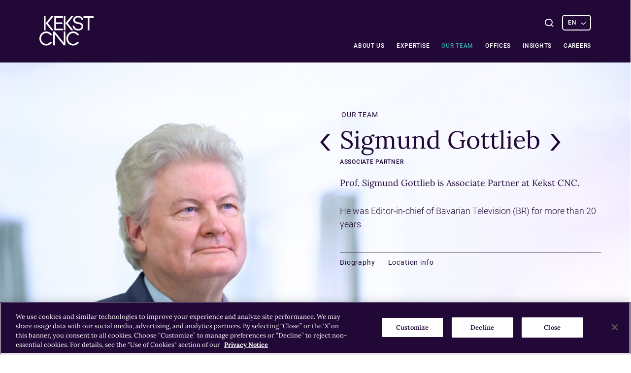

--- FILE ---
content_type: text/html; charset=utf-8
request_url: https://www.kekstcnc.com/our-team/sigmund-gottlieb
body_size: 6537
content:
<!DOCTYPE html>
<html lang="en-US">
<head>
<script src="https://cdn.cookielaw.org/scripttemplates/otSDKStub.js" type="ac16b23357779a2c56d384d3-text/javascript" charset="UTF-8" data-domain-script="5ad1bf9f-ff8c-4487-a1f7-5b043f3d648f"></script><script type="ac16b23357779a2c56d384d3-text/javascript">function OptanonWrapper() { }</script>    <meta http-equiv="x-ua-compatible" content="ie=edge">
    <meta name="viewport" content="width=device-width, initial-scale=1, maximum-scale=1, shrink-to-fit=no">
    <meta name="format-detection" content="telephone=no">
    <meta charset="utf-8">

    <link rel="apple-touch-icon" sizes="57x57" href="/favicon/apple-icon-57x57.png">
    <link rel="apple-touch-icon" sizes="60x60" href="/favicon/apple-icon-60x60.png">
    <link rel="apple-touch-icon" sizes="72x72" href="/favicon/apple-icon-72x72.png">
    <link rel="apple-touch-icon" sizes="76x76" href="/favicon/apple-icon-76x76.png">
    <link rel="apple-touch-icon" sizes="114x114" href="/favicon/apple-icon-114x114.png">
    <link rel="apple-touch-icon" sizes="120x120" href="/favicon/apple-icon-120x120.png">
    <link rel="apple-touch-icon" sizes="144x144" href="/favicon/apple-icon-144x144.png">
    <link rel="apple-touch-icon" sizes="152x152" href="/favicon/apple-icon-152x152.png">
    <link rel="apple-touch-icon" sizes="180x180" href="/favicon/apple-icon-180x180.png">
    <link rel="icon" type="image/png" sizes="192x192" href="/favicon/android-icon-192x192.png">
    <link rel="icon" type="image/png" sizes="32x32" href="/favicon/favicon-32x32.png">
    <link rel="icon" type="image/png" sizes="96x96" href="/favicon/favicon-96x96.png">
    <link rel="icon" type="image/png" sizes="16x16" href="/favicon/favicon-16x16.png">
    <link rel="manifest" crossorigin="use-credentials" href="/favicon/manifest.json">
    <meta name="msapplication-TileImage" content="/favicon/ms-icon-144x144.png">

    
	<title>Kekst CNC | Sigmund Gottlieb</title>

	<meta property="og:url" content="/our-team/sigmund-gottlieb">


	<link rel="alternate" href="https://www.kekstcnc.com/our-team/sigmund-gottlieb" hreflang="en" />





    <link rel="canonical" href="https://www.kekstcnc.com/our-team/sigmund-gottlieb" />
    <link href="/bundles/dist/styles?v=oNDxALoVMVztjd_6Q7rWMXmNTuIDenFCVyxmrfj9V8A1" rel="stylesheet"/>

    
    <!-- Google Tag Manager --> <script type="ac16b23357779a2c56d384d3-text/javascript">(function(w,d,s,l,i){w[l]=w[l]||[];w[l].push({'gtm.start': new Date().getTime(),event:'gtm.js'});var f=d.getElementsByTagName(s)[0], j=d.createElement(s),dl=l!='dataLayer'?'&l='+l:'';j.async=true;j.src= 'https://www.googletagmanager.com/gtm.js?id='+i+dl;f.parentNode.insertBefore(j,f); })(window,document,'script','dataLayer','GTM-WDRL9F6');</script> <!-- End Google Tag Manager -->
    
</head>
<body>
	<!-- Google Tag Manager (noscript) -->
<noscript><iframe src="https://www.googletagmanager.com/ns.html?id=GTM-WDRL9F6"
height="0" width="0" style="display:none;visibility:hidden"></iframe></noscript>
<!-- End Google Tag Manager (noscript) -->


<div class="header-top-responsive">
		<div class="header-top-responsive-inner">
			<div class="search-form">
				<button class="btn-search btn-open-search" type="button">
					<span class="icon font-ico-search"></span>
					<span class="sr-only">Open Search</span>
				</button>
				<button class="close-search js-close-search">
					<i class="font-ico-close"></i>
					<span class="sr-only">Close search</span>
				</button>
				<div class="header-form">
					<form method="get" action="/search">
						<input name="q" class="search-input" type="text"
							   placeholder="Enter search term">
						<button class="btn-search btn-submit" type="submit">
							<span class="icon font-ico-search"></span>
							<span class="sr-only">Search Query</span>
						</button>
					</form>
				</div>
			</div>

	<div class="language">
		 <div class="select-language">
				<label for="select-language" class="sr-only"></label>
				<select id="select-language" name="select-language">
						<option data-value="javascript:;"   value >EN</option>
						<option data-value="https://www.kekstcnc.com/jp" >日本語</option>
										}
				</select>
			</div>
	</div>

		</div>
</div>

<header class="header " data-site-id="1066">
	<div class="wrap">
		<a class="logo" href="/">
				<img src="/media/4048/kc_logo_purple_rgb.svg" alt="Kekst CNC logo" class="logo-purple">
							<img src="/media/4047/kc_logo_white_rgb.svg" alt="Kekst CNC logo white" class="logo-white">
		</a>
		<nav class="nav ">
			<div class="nav-open-top-wrap">
				<button class="close-nav js-close-menu">
					<i class="font-ico-close"></i>
					<span class="sr-only">Close menu</span>
				</button>
			</div>

			<ul class="first-level">


<li class="has-children">
	<a  href="/about-us">About Us<span class="icon font-ico-arrow"></span></a>
	<div class="sub-menu-wrap">
		<div class="wrap">
			<div class="sub-menu-inner">
				<!-- Featured navigation content -->
					<div class="featured-content">
							<div class="featured-content-image" style="background-image: url('/media/4882/about-us-preview-image3.jpg?anchor=center&amp;mode=crop&amp;width=290&amp;height=174&amp;rnd=133130775980000000')" role="presentation"></div>
													<h4 class="featured-content-title">About Us</h4>
													<p class="featured-content-text">Kekst CNC is a global strategic communications firm.</p>
													<a class="cta-btn load-more-btn" href="/about-us">
								Read more
								<span class="icon font-ico-arrow-sharp" area-hidden="true"></span>
							</a>

					</div>				<!-- /featured navigation content -->

					<div class="second-level-lists">
						<ul>
<li><a class='second-level' href="/about-us/our-values">Our Values<span class='second-level-support'>Kekst CNC has a unique heritage and a commitment to four core values.</span></a></li><li><a class='second-level' href="/about-us/global-advisory-board">Global Advisory Board<span class='second-level-support'>Kekst CNC's Global Advisory Board is comprised of some of the industry's most experienced professionals.</span></a></li><li><a class='second-level' href="/about-us/giving-back">Giving Back<span class='second-level-support'>Reaching out to local communities, around the world.</span></a></li></ul><ul><li><a class='second-level' href="/about-us/diversity-and-inclusion">Diversity, Equity and Inclusion<span class='second-level-support'>Learn more about our commitment to advancing DEI in business, in society, and within our firm.</span></a></li>						</ul>
					</div>
			</div>
		</div>
	</div>
</li>


<li class="has-children">
	<a  href="/expertise">Expertise<span class="icon font-ico-arrow"></span></a>
	<div class="sub-menu-wrap">
		<div class="wrap">
			<div class="sub-menu-inner">
				<!-- Featured navigation content -->
				<!-- /featured navigation content -->

					<div class="second-level-lists">
						<ul>
<li><a class='second-level' href="/expertise/corporate-governance-and-shareholder-activism">Corporate Governance and Shareholder Activism<span class='second-level-support'></span></a></li><li><a class='second-level' href="/expertise/corporate-reputation-and-positioning">Corporate Reputation and Positioning<span class='second-level-support'></span></a></li><li><a class='second-level' href="/expertise/creative">Creative<span class='second-level-support'></span></a></li></ul><ul><li><a class='second-level' href="/expertise/crisis-and-issues-management">Crisis and Issues Management<span class='second-level-support'></span></a></li><li><a class='second-level' href="/expertise/cybersecurity">Cybersecurity<span class='second-level-support'></span></a></li><li><a class='second-level' href="/expertise/financial-communications">Financial Communications<span class='second-level-support'></span></a></li></ul><ul><li><a class='second-level' href="/expertise/geopolitics">Geopolitics<span class='second-level-support'></span></a></li><li><a class='second-level' href="/expertise/initial-public-offerings">Initial Public Offerings<span class='second-level-support'></span></a></li><li><a class='second-level' href="/expertise/litigation-support">Litigation Support <span class='second-level-support'></span></a></li></ul><ul><li><a class='second-level' href="/expertise/mergers-and-acquisitions">Mergers and Acquisitions<span class='second-level-support'></span></a></li><li><a class='second-level' href="/expertise/people-communications">People Communications <span class='second-level-support'></span></a></li><li><a class='second-level' href="/expertise/private-capital">Private Capital<span class='second-level-support'></span></a></li></ul><ul><li><a class='second-level' href="/expertise/regulatory-and-public-affairs">Regulatory and Public Affairs<span class='second-level-support'></span></a></li><li><a class='second-level' href="/expertise/research-analytics-and-insights">Research, Analytics and Insights<span class='second-level-support'></span></a></li><li><a class='second-level' href="/expertise/restructuring-and-bankruptcy">Restructuring and Bankruptcy<span class='second-level-support'></span></a></li></ul><ul><li><a class='second-level' href="/expertise/science-and-innovation">Science and Innovation<span class='second-level-support'></span></a></li><li><a class='second-level' href="/expertise/sustainable-reputation">Sustainable Reputation<span class='second-level-support'></span></a></li>						</ul>
					</div>
			</div>
		</div>
	</div>
</li>
<li><a class=active href="/our-team">Our team</a></li>

<li class="has-children">
	<a  href="/offices">Offices<span class="icon font-ico-arrow"></span></a>
	<div class="sub-menu-wrap">
		<div class="wrap">
			<div class="sub-menu-inner">
				<!-- Featured navigation content -->
					<div class="featured-content">
							<div class="featured-content-image" style="background-image: url('/media/3570/website_offices-berlin-thumb-1287432249-1.jpg?anchor=center&amp;mode=crop&amp;width=290&amp;height=174&amp;rnd=133135500750000000')" role="presentation"></div>
													<h4 class="featured-content-title">Our Offices</h4>
													<p class="featured-content-text">From 14 offices around the globe, our team of 300 professionals provides expert communications counsel, informed by judgment, insights and data-led analysis.</p>
													<a class="cta-btn load-more-btn" href="/offices">
								View all our Offices
								<span class="icon font-ico-arrow-sharp" area-hidden="true"></span>
							</a>

					</div>				<!-- /featured navigation content -->

					<div class="second-level-lists second-level-lists--offices">

	<div class="second-level-list-wrap">
		<span class="office-heading">United States</span>
		<ul>
<li><a class='second-level' href="/offices/regions/united-states/new-york">New York<span class='second-level-support'></span></a></li><li><a class='second-level' href="/offices/regions/united-states/washington-dc">Washington, D.C.<span class='second-level-support'></span></a></li>		</ul>
	</div>
	<div class="second-level-list-wrap">
		<span class="office-heading">Europe</span>
		<ul>
<li><a class='second-level' href="/offices/regions/europe/berlin">Berlin<span class='second-level-support'></span></a></li><li><a class='second-level' href="/offices/regions/europe/brussels">Brussels<span class='second-level-support'></span></a></li><li><a class='second-level' href="/offices/regions/europe/frankfurt">Frankfurt<span class='second-level-support'></span></a></li><li><a class='second-level' href="/offices/regions/europe/london">London<span class='second-level-support'></span></a></li><li><a class='second-level' href="/offices/regions/europe/munich">Munich<span class='second-level-support'></span></a></li><li><a class='second-level' href="/offices/regions/europe/paris">Paris<span class='second-level-support'></span></a></li><li><a class='second-level' href="/offices/regions/europe/stockholm">Stockholm<span class='second-level-support'></span></a></li>		</ul>
	</div>
	<div class="second-level-list-wrap">
		<span class="office-heading">Middle East</span>
		<ul>
<li><a class='second-level' href="/offices/regions/middle-east/abu-dhabi">Abu Dhabi<span class='second-level-support'></span></a></li><li><a class='second-level' href="/offices/regions/middle-east/dubai">Dubai<span class='second-level-support'></span></a></li><li><a class='second-level' href="/offices/regions/middle-east/riyadh">Riyadh<span class='second-level-support'></span></a></li>		</ul>
	</div>
	<div class="second-level-list-wrap">
		<span class="office-heading">Asia</span>
		<ul>
<li><a class='second-level' href="/offices/regions/asia/seoul">Seoul<span class='second-level-support'></span></a></li><li><a class='second-level' href="/offices/regions/asia/tokyo">Tokyo<span class='second-level-support'></span></a></li>		</ul>
	</div>
					</div>
			</div>
		</div>
	</div>
</li>


<li class="has-children">
	<a  href="/insights">Insights<span class="icon font-ico-arrow"></span></a>
	<div class="sub-menu-wrap">
		<div class="wrap">
			<div class="sub-menu-inner">
				<!-- Featured navigation content -->
					<div class="featured-content">
							<div class="featured-content-image" style="background-image: url('/media/4282/website_insights_nav.jpeg?anchor=center&amp;mode=crop&amp;width=290&amp;height=174&amp;rnd=133135498210000000')" role="presentation"></div>
													<h4 class="featured-content-title">News and Insights</h4>
													<p class="featured-content-text">See the latest news and research from our team at Kekst CNC.</p>
													<a class="cta-btn load-more-btn" href="/insights">
								View all insights
								<span class="icon font-ico-arrow-sharp" area-hidden="true"></span>
							</a>

					</div>				<!-- /featured navigation content -->

					<div class="second-level-lists">
						<ul>
<li><a class='second-level' href="/insights/how-ai-is-reshaping-corporate-communication-link">How AI Is Reshaping Corporate Communication<span class='second-level-support'>We are pleased to introduce Above the Noise, a new video series from Kekst CNC that explores the trends shaping corporate reputation and communications leadership.</span></a></li><li><a class='second-level' href="/insights/executive-apologies-risk-opportunity-or-relic-link">Executive Apologies: Risk, Opportunity, or Relic?<span class='second-level-support'>C-suite blunders are everywhere. With growing pressure on executives to be visible, and social media watchdogs noting every word, slip-ups can feel inevitable.</span></a></li><li><a class='second-level' href="/insights/global-institutional-investor-survey-on-japan-link">Global Institutional Investor Survey on Japan<span class='second-level-support'>As Japanese companies face mounting governance reforms and heightened global scrutiny, the gap between how governance is communicated and how investors perceive it is becoming increasingly consequential.</span></a></li>						</ul>
					</div>
			</div>
		</div>
	</div>
</li>


<li class="has-children">
	<a  href="/careers">Careers<span class="icon font-ico-arrow"></span></a>
	<div class="sub-menu-wrap">
		<div class="wrap">
			<div class="sub-menu-inner">
				<!-- Featured navigation content -->
					<div class="featured-content">
							<div class="featured-content-image" style="background-image: url('/media/5462/careers-navigation.jpg?anchor=center&amp;mode=crop&amp;width=290&amp;height=174&amp;rnd=133135439190000000')" role="presentation"></div>
													<h4 class="featured-content-title">Careers</h4>
													<p class="featured-content-text">Surround yourself with innovative people who pride themselves on original thinking.</p>
													<a class="cta-btn load-more-btn" href="/careers">
								Read more
								<span class="icon font-ico-arrow-sharp" area-hidden="true"></span>
							</a>

					</div>				<!-- /featured navigation content -->

					<div class="second-level-lists">
						<ul>
<li><a class='second-level' href="/careers/alumni">Alumni<span class='second-level-support'>All alumni of Kekst CNC and its legacy firms are encouraged to join our global Alumni Network.</span></a></li>						</ul>
					</div>
			</div>
		</div>
	</div>
</li>
							</ul>
		</nav>
		<div class="header-right">
			<button class="menu-button js-open-menu" type="button">
				<span class="burger"></span>
			</button>
			<button class="close-nav-mobile js-close-menu">
				<i class="font-ico-close"></i>
				<span class="sr-only">Close menu</span>
			</button>


				<div class="search-form">
					<button class="btn-search btn-open-search" type="button">
						<span class="icon font-ico-search"></span>
						<span class="sr-only">Open Search</span>
					</button>
					<button class="close-search js-close-search">
						<i class="font-ico-close"></i>
						<span class="sr-only">Close search</span>
					</button>
					<div class="header-form">
						<form method="get" action="/search">
							<input name="q" class="search-input" type="text"
								   placeholder="Enter search term">
							<button class="btn-search btn-submit" type="submit">
								<span class="icon font-ico-search"></span>
								<span class="sr-only">Search Query</span>
							</button>
							<!-- <button class="close-search close-search-modal js-close-search">
								<i class="font-ico-close"></i>
								<span class="sr-only">Close search</span>
							</button> -->
						</form>
					</div>
				</div>
			
	<div class="language">
		 <div class="select-language">
				<label for="select-language" class="sr-only"></label>
				<select id="select-language" name="select-language">
						<option data-value="javascript:;"   value >EN</option>
						<option data-value="https://www.kekstcnc.com/jp" >日本語</option>
										}
				</select>
			</div>
	</div>

		</div>
	</div>
</header>

	



<main class="main profile-person" data-template-name="personProfile">
	<div class="profile-member">
			<div class="profile-bg" style="background-image: url('/media/3812/gottlieb_sigmund_15018_1500x1100.jpg?mode=max&amp;width=1500&amp;height=690&amp;rnd=133135443340000000')"></div>
		<div class="wrap wrap-nav">
			<div class="profile-info">
					<a href="/our-team" class="back-to-team">Our team</a>
				<div class="person-name-wrap">
						<a href="/our-team/siegmar-mosdorf" class="prev-person"><span class="icon font-ico-arrow-sharp"></span></a>
					<h1 class="name">Sigmund Gottlieb</h1>
						<a href="/our-team/simon-markebeck" class="next-person"><span class="icon font-ico-arrow-sharp-right"></span></a>
				</div>

					<span class="title">Associate Partner</span>
				<div class="profile-dropdown">
					<label for="Select profile" class="sr-only">Select profile</label>
					<select id="people-anchor-select"></select>
				</div>
					<span class="desc">Prof. Sigmund Gottlieb is Associate Partner at Kekst CNC.</span>
									<p class="person-desc">He was Editor-in-chief of Bavarian Television (BR) for more than 20 years.</p>
				<div class="profile-navigation">
					<ul class="people-anchor-links"></ul>
				</div>

			</div>
		</div>
	</div>
	<div class="wrap">

			<p class="person-desc person-desc-responsive">He was Editor-in-chief of Bavarian Television (BR) for more than 20 years.</p>
		<div class="profile-navigation profile-navigation-responsive">
			<ul class="people-anchor-links"></ul>
		</div>
		<div class="profile-dropdown profile-dropdown-responsive">
			<div id="people-anchor-select"></div>
		</div>
		<div class="main-wrap profile">
							<div class="profile-content" id="biography" data-section-name="Biography">
					<p>From 1988 to 1991, he was vice-chief editor and presenter of the ZDF Heute-Journal news programme.</p>
<p>He is an Honorary professor at Ostbayerische Technische Hochschule, Regensburg; Member of the University Council of the University of Passau; and Member of the board of trustees of the Ifo Institute for Economic Research.</p>
				</div>
				<hr class="hr-line">
																<h2 class="contact-title" id="contact-info">Contact Information</h2>
				<div class="contact clearfix">
						<div class="info-header">
														<div class="email-section info-header-section">
									<a href="/cdn-cgi/l/email-protection#cf9ca6a8a2baa1abe188a0bbbba3a6aaad8fa4aaa4bcbbaca1ace1aca0a2" class="zoom e-mail hover-animation"><span class="icon font-ico-mail-transparent"></span>Email</a>
							</div>
							<div class="phone-section info-header-section">
							</div>
						</div>
												<div class="profile-location-wrap" id="location-info" data-section-name="Location info">
									<h3>Munich</h3>
								<div class="location-info-inner">
										<h6 class="location-name">Kekst CNC</h6>
									<div class="location-info-wrap">
											<div class="location-info-part phone">
												<a href="tel:+49 89 59 94 58 0" class="phone zoom">+49 89 59 94 58 0</a>
											</div>
																					<div class="location-info-part mail">
												<a href="/cdn-cgi/l/email-protection#a6cfc8c0c9e6cdc3cdd5d2c5c8c588c5c9cb" class="zoom">Email Munich</a>
											</div>
									</div>
								</div>
								<div class="info">
										<address>
												<p>Leopold-Palais</p>
												<p>Leopoldstr. 10</p>
												<p>80802 Munich</p>
												<p>Germany</p>
										</address>
										<div class="location-info-wrap-mob">
												<div class="location-info-part phone">
													<a href="tel:+49 89 59 94 58 0" class="phone zoom">+49 89 59 94 58 0</a>
												</div>
																							<div class="location-info-part mail">
													<a href="/cdn-cgi/l/email-protection#a0c9cec6cfe0cbc5cbd3d4c3cec38ec3cfcd" class="zoom">Email Munich</a>
												</div>
										</div>
									<div class="info-map">
											<div class="map">
												<div class="Terratype">
	<script data-cfasync="false" src="/cdn-cgi/scripts/5c5dd728/cloudflare-static/email-decode.min.js"></script><script src="/App_Plugins/Terratype/scripts/terratype.renderer.js?cache=1.0.19" type="ac16b23357779a2c56d384d3-text/javascript">

	</script><div data-markerclusterer-url="/App_Plugins/Terratype.GoogleMapsV3/images/m" data-model="%7b%22provider%22%3a%7b%22id%22%3a%22Terratype.GoogleMapsV3%22%2c%22version%22%3a%223%22%2c%22apiKey%22%3a%22AIzaSyAv7fixGFhCpso2dJUzg1ns0NFDjrl7uCU%22%2c%22forceHttps%22%3afalse%2c%22language%22%3a%22%22%2c%22predefineStyling%22%3a%22silver%22%2c%22showRoads%22%3atrue%2c%22showLandmarks%22%3afalse%2c%22showLabels%22%3atrue%2c%22styles%22%3a%5b%7b%22elementType%22%3a%22geometry%22%2c%22stylers%22%3a%5b%7b%22color%22%3a%22%23f5f5f5%22%7d%5d%7d%2c%7b%22elementType%22%3a%22labels.text.fill%22%2c%22stylers%22%3a%5b%7b%22color%22%3a%22%23616161%22%7d%5d%7d%2c%7b%22elementType%22%3a%22labels.text.stroke%22%2c%22stylers%22%3a%5b%7b%22color%22%3a%22%23f5f5f5%22%7d%5d%7d%2c%7b%22featureType%22%3a%22administrative.land_parcel%22%2c%22elementType%22%3a%22labels.text.fill%22%2c%22stylers%22%3a%5b%7b%22color%22%3a%22%23bdbdbd%22%7d%5d%7d%2c%7b%22featureType%22%3a%22poi%22%2c%22elementType%22%3a%22geometry%22%2c%22stylers%22%3a%5b%7b%22color%22%3a%22%23eeeeee%22%7d%5d%7d%2c%7b%22featureType%22%3a%22poi%22%2c%22elementType%22%3a%22labels.text.fill%22%2c%22stylers%22%3a%5b%7b%22color%22%3a%22%23757575%22%7d%5d%7d%2c%7b%22featureType%22%3a%22poi.park%22%2c%22elementType%22%3a%22geometry%22%2c%22stylers%22%3a%5b%7b%22color%22%3a%22%23e5e5e5%22%7d%5d%7d%2c%7b%22featureType%22%3a%22poi.park%22%2c%22elementType%22%3a%22labels.text.fill%22%2c%22stylers%22%3a%5b%7b%22color%22%3a%22%239e9e9e%22%7d%5d%7d%2c%7b%22featureType%22%3a%22road%22%2c%22elementType%22%3a%22geometry%22%2c%22stylers%22%3a%5b%7b%22color%22%3a%22%23ffffff%22%7d%5d%7d%2c%7b%22featureType%22%3a%22road.arterial%22%2c%22elementType%22%3a%22labels.text.fill%22%2c%22stylers%22%3a%5b%7b%22color%22%3a%22%23757575%22%7d%5d%7d%2c%7b%22featureType%22%3a%22road.highway%22%2c%22elementType%22%3a%22geometry%22%2c%22stylers%22%3a%5b%7b%22color%22%3a%22%23dadada%22%7d%5d%7d%2c%7b%22featureType%22%3a%22road.highway%22%2c%22elementType%22%3a%22labels.text.fill%22%2c%22stylers%22%3a%5b%7b%22color%22%3a%22%23616161%22%7d%5d%7d%2c%7b%22featureType%22%3a%22road.local%22%2c%22elementType%22%3a%22labels.text.fill%22%2c%22stylers%22%3a%5b%7b%22color%22%3a%22%239e9e9e%22%7d%5d%7d%2c%7b%22featureType%22%3a%22transit.line%22%2c%22elementType%22%3a%22geometry%22%2c%22stylers%22%3a%5b%7b%22color%22%3a%22%23e5e5e5%22%7d%5d%7d%2c%7b%22featureType%22%3a%22transit.station%22%2c%22elementType%22%3a%22geometry%22%2c%22stylers%22%3a%5b%7b%22color%22%3a%22%23eeeeee%22%7d%5d%7d%2c%7b%22featureType%22%3a%22water%22%2c%22elementType%22%3a%22geometry%22%2c%22stylers%22%3a%5b%7b%22color%22%3a%22%23c9c9c9%22%7d%5d%7d%2c%7b%22featureType%22%3a%22water%22%2c%22elementType%22%3a%22labels.text.fill%22%2c%22stylers%22%3a%5b%7b%22color%22%3a%22%239e9e9e%22%7d%5d%7d%2c%7b%22featureType%22%3a%22administrative%22%2c%22elementType%22%3a%22geometry%22%2c%22stylers%22%3a%5b%7b%22visibility%22%3a%22off%22%7d%5d%7d%2c%7b%22featureType%22%3a%22poi%22%2c%22stylers%22%3a%5b%7b%22visibility%22%3a%22off%22%7d%5d%7d%2c%7b%22featureType%22%3a%22transit%22%2c%22stylers%22%3a%5b%7b%22visibility%22%3a%22off%22%7d%5d%7d%5d%2c%22variety%22%3a%7b%22basic%22%3atrue%2c%22satellite%22%3afalse%2c%22terrain%22%3afalse%2c%22selector%22%3a%7b%22type%22%3a1%2c%22position%22%3a0%7d%7d%2c%22streetView%22%3a%7b%22enable%22%3afalse%2c%22position%22%3a0%7d%2c%22fullscreen%22%3a%7b%22enable%22%3afalse%2c%22position%22%3a0%7d%2c%22scale%22%3a%7b%22enable%22%3afalse%2c%22position%22%3a0%7d%2c%22zoomControl%22%3a%7b%22enable%22%3afalse%2c%22position%22%3a0%7d%2c%22search%22%3anull%7d%2c%22position%22%3a%7b%22id%22%3a%22WGS84%22%2c%22datum%22%3a%2248.15327%2c11.583521%22%7d%2c%22icon%22%3a%7b%22id%22%3a%22%22%2c%22url%22%3a%22images%2fcontent%2fmap-icon.png%22%2c%22size%22%3a%7b%22width%22%3a44%2c%22height%22%3a84%7d%2c%22anchor%22%3a%7b%22horizontal%22%3a%22center%22%2c%22vertical%22%3a%22bottom%22%7d%7d%2c%22zoom%22%3a12%2c%22lookup%22%3anull%2c%22label%22%3anull%2c%22height%22%3a344%7d" data-map-id="65536" data-dom-detection-type="0" data-id="TerratypeGoogleMapsV3aad8fe9b-ed2c-4574-b78f-e35bd578574c" data-tag="TerratypeGoogleMapsV3aad8fe9b-ed2c-4574-b78f-e35bd578574c" class="Terratype.GoogleMapsV3" style="display:none;">
		<script src="/App_Plugins/Terratype.GoogleMapsV3/scripts/Terratype.GoogleMapsV3.Renderer.js?cache=1.0.19" defer="" type="ac16b23357779a2c56d384d3-text/javascript">

		</script><script src="/App_Plugins/Terratype.GoogleMapsV3/scripts/markerclusterer.min.js?cache=1.0.19" defer="" type="ac16b23357779a2c56d384d3-text/javascript">

		</script><script src="//maps.googleapis.com/maps/api/js?v=3&amp;libraries=places&amp;callback=TerratypeGoogleMapsV3CallbackRender&amp;key=AIzaSyAv7fixGFhCpso2dJUzg1ns0NFDjrl7uCU" defer="" type="ac16b23357779a2c56d384d3-text/javascript">

		</script><div id="TerratypeGoogleMapsV3aad8fe9b-ed2c-4574-b78f-e35bd578574c" style="height:344px;opacity:0.01;filter:alpha(opacity=1);">

		</div>
	</div>
</div>
											</div>
																					<a class="link" href="/offices/regions/europe/munich">View location details<span class="icon font-ico-arrow"></span></a>
									</div>
								</div>
							</div>
				</div>
				<hr class="hr-line">
		</div>
	</div>
</main>


<footer class="footer">
	<div class="footer-wrapper">
			<div class="footer-top">
				<div class="footer-top-flex">
					<div class="block block-first">
						<a href="/">
								<img src="/media/4048/kc_logo_purple_rgb.svg" alt="Kekst CNC logo">
						</a>
					</div>
						<div class="block block-links">
							<ul class="footer-links">
									<li><a class="footer-top-link hover-animation" href="/expertise">Expertise</a></li>
									<li><a class="footer-top-link hover-animation" href="/insights">Insights</a></li>
									<li><a class="footer-top-link hover-animation" href="/offices">Offices</a></li>
									<li><a class="footer-top-link hover-animation" href="/careers">Careers</a></li>
							</ul>
						</div>
				</div>
					<div class="social-links">
							<a href="https://www.linkedin.com/company/kekst-cnc/" target="_blank"><span class="icon font-ico-linkedin"></span></a>
					</div>
			</div>
		</div>
		<div class="footer-bottom">
			<div class="footer-wrapper">
				<small>&#169; 2026 Kekst CNC</small>
				<span class="about-part-mobile">Kekst CNC is part of Publicis Groupe.</span>
				<div class="footer-bottom-inner">
					<span class="about-part">Kekst CNC is part of Publicis Groupe.</span>
					
						<ul class="footer-links bottom-links">
								<li><a href="/sitemap">Sitemap</a></li>
								<li><a href="/privacy-policy">Privacy Policy</a></li>
								<li><a href="/cookie-policy">Cookie Policy</a></li>
								<li><a href="/legal-information">Legal Information</a></li>
						</ul>
											<button id="ot-sdk-btn" class="ot-sdk-show-settings">Cookie Settings</button>
				</div>
			</div>
		</div>
</footer>

	<script src="/bundles/dist/script?v=tIhRxxG0z9lg2LDBeE-MJlQx4AhLy8ey5mbKB3DJ5JY1" type="ac16b23357779a2c56d384d3-text/javascript"></script>


	<script src="/Scripts/jquery.validate.min.js" type="ac16b23357779a2c56d384d3-text/javascript"></script>

	<script src="/Scripts/jquery.validate.unobtrusive.js" type="ac16b23357779a2c56d384d3-text/javascript"></script>

<script src="/cdn-cgi/scripts/7d0fa10a/cloudflare-static/rocket-loader.min.js" data-cf-settings="ac16b23357779a2c56d384d3-|49" defer></script></body>
</html>


--- FILE ---
content_type: text/css; charset=utf-8
request_url: https://www.kekstcnc.com/bundles/dist/styles?v=oNDxALoVMVztjd_6Q7rWMXmNTuIDenFCVyxmrfj9V8A1
body_size: 93488
content:
/* Minification failed. Returning unminified contents.
(1,51020): run-time error CSS1062: Expected semicolon or closing curly-brace, found '-'
(1,55256): run-time error CSS1039: Token not allowed after unary operator: '-swiper-centered-offset-before'
(1,55313): run-time error CSS1039: Token not allowed after unary operator: '-swiper-centered-offset-before'
(1,55427): run-time error CSS1039: Token not allowed after unary operator: '-swiper-centered-offset-after'
(1,55560): run-time error CSS1039: Token not allowed after unary operator: '-swiper-centered-offset-before'
(1,55616): run-time error CSS1039: Token not allowed after unary operator: '-swiper-centered-offset-before'
(1,55728): run-time error CSS1039: Token not allowed after unary operator: '-swiper-centered-offset-after'
 */
@import url("https://maxcdn.bootstrapcdn.com/font-awesome/4.7.0/css/font-awesome.min.css");body,div,dl,dt,dd,ul,ol,li,h1,h2,h3,h4,h5,h6,pre,form,fieldset,input,textarea,p,blockquote,th,td{margin:0;padding:0}article,aside,details,figcaption,figure,footer,header,hgroup,nav,section{display:block}audio:not([controls]){display:none}[hidden]{display:none}html{font-size:100%;-webkit-text-size-adjust:100%;-ms-text-size-adjust:100%}body{font-size:1em;line-height:1.35;-moz-osx-font-smoothing:grayscale}::-moz-selection{background:#000;color:#fff;text-shadow:none}::selection{background:#000;color:#fff;text-shadow:none}a{text-decoration:none}a:focus,a:hover,a:active{outline:none}abbr[title]{border-bottom:1px dotted}b,strong{font-weight:bold}blockquote{margin:0}dfn{font-style:italic}hr{display:block;height:1px;border:0;border-top:1px solid #ccc;margin:1em 0;padding:0}ins{background:#ff9;color:#000;text-decoration:none}pre,code,kbd,samp{font-family:monospace, serif;font-size:1em}pre{white-space:pre;word-wrap:break-word}q{quotes:none}q::before,q::after{content:''}small{font-size:85%}sub,sup{font-size:75%;line-height:0;position:relative;vertical-align:baseline}sup{top:-0.5em}sub{bottom:-0.25em}nav ul,nav ol,ul,li{list-style:none;list-style-image:none;margin:0;padding:0}img{border:0;-ms-interpolation-mode:bicubic;vertical-align:middle}svg:not(:root){overflow:hidden}figure{margin:0}form{margin:0}fieldset{border:0;margin:0;padding:0}label{cursor:pointer}legend{border:0;padding:0;white-space:normal}button,input,select,textarea{font-size:100%;margin:0;vertical-align:baseline}button,input{line-height:normal}button,input[type='button'],input[type='reset'],input[type='submit']{cursor:pointer;-webkit-appearance:button}button[disabled],input[disabled]{cursor:default}input,textarea{-webkit-box-shadow:none;box-shadow:none}button::-moz-focus-inner,input::-moz-focus-inner{border:0;padding:0}textarea{overflow:auto;vertical-align:top;resize:vertical}input:invalid,textarea:invalid{background-color:#f0dddd}input,textarea,select{outline:none}table{border-collapse:collapse;border-spacing:0}td{vertical-align:top}@font-face{font-family:'svgicons';src:url("../../fonts/svgicons.woff2") format("woff2"),url("../../fonts/svgicons.woff") format("woff"),url("../../fonts/svgicons.ttf") format("truetype")}.font-bg-quote:before,.font-ico-1:before,.font-ico-2:before,.font-ico-3:before,.font-ico-4:before,.font-ico-arrow-down:before,.font-ico-arrow-lang:before,.font-ico-arrow-sharp-right:before,.font-ico-arrow-sharp:before,.font-ico-arrow:before,.font-ico-check:before,.font-ico-chevron-down:before,.font-ico-circle:before,.font-ico-clock:before,.font-ico-close-centred:before,.font-ico-close:before,.font-ico-direction:before,.font-ico-download-light:before,.font-ico-download-new:before,.font-ico-download:before,.font-ico-email:before,.font-ico-error:before,.font-ico-facebook:before,.font-ico-fax:before,.font-ico-global:before,.font-ico-heart:before,.font-ico-link:before,.font-ico-linkedin-old:before,.font-ico-linkedin:before,.font-ico-location:before,.font-ico-mail-transparent:before,.font-ico-mail:before,.font-ico-map-transparent:before,.font-ico-map:before,.font-ico-phone-empty:before,.font-ico-phone:before,.font-ico-play-simple:before,.font-ico-play-video:before,.font-ico-play:before,.font-ico-profile-arrow:before,.font-ico-quote:before,.font-ico-quotes:before,.font-ico-search:before,.font-ico-share-circle:before,.font-ico-share:before,.font-ico-tag:before,.font-ico-twitter-old:before,.font-ico-twitter:before,.font-ico-vcard:before,.font-ico-video-play:before,.font-linkedin-new:before,.font-microphone:before,.font-user:before{font-family:'svgicons';-webkit-font-smoothing:antialiased;-moz-osx-font-smoothing:grayscale;font-style:normal;font-variant:normal;font-weight:normal;text-decoration:none;text-transform:none}.font-bg-quote:before{content:""}.font-ico-1:before{content:""}.font-ico-2:before{content:""}.font-ico-3:before{content:""}.font-ico-4:before{content:""}.font-ico-arrow-down:before{content:""}.font-ico-arrow-lang:before{content:""}.font-ico-arrow-sharp-right:before{content:""}.font-ico-arrow-sharp:before{content:""}.font-ico-arrow:before{content:""}.font-ico-check:before{content:""}.font-ico-chevron-down:before{content:""}.font-ico-circle:before{content:""}.font-ico-clock:before{content:""}.font-ico-close-centred:before{content:""}.font-ico-close:before{content:""}.font-ico-direction:before{content:""}.font-ico-download-light:before{content:""}.font-ico-download-new:before{content:""}.font-ico-download:before{content:""}.font-ico-email:before{content:""}.font-ico-error:before{content:""}.font-ico-facebook:before{content:""}.font-ico-fax:before{content:""}.font-ico-global:before{content:""}.font-ico-heart:before{content:""}.font-ico-link:before{content:""}.font-ico-linkedin-old:before{content:""}.font-ico-linkedin:before{content:""}.font-ico-location:before{content:""}.font-ico-mail-transparent:before{content:""}.font-ico-mail:before{content:""}.font-ico-map-transparent:before{content:""}.font-ico-map:before{content:""}.font-ico-phone-empty:before{content:""}.font-ico-phone:before{content:""}.font-ico-play-simple:before{content:""}.font-ico-play-video:before{content:""}.font-ico-play:before{content:""}.font-ico-profile-arrow:before{content:""}.font-ico-quote:before{content:""}.font-ico-quotes:before{content:""}.font-ico-search:before{content:""}.font-ico-share-circle:before{content:""}.font-ico-share:before{content:""}.font-ico-tag:before{content:""}.font-ico-twitter-old:before{content:""}.font-ico-twitter:before{content:""}.font-ico-vcard:before{content:""}.font-ico-video-play:before{content:""}.font-linkedin-new:before{content:""}.font-microphone:before{content:""}.font-user:before{content:""}.ico-chevron-down,.ico-download,.ico-share,.ico-search,.ico-twitter,.ico-linkedin{background-image:url("../../images/sprite.svg");background-size:1602px 29514px}*{-webkit-box-sizing:border-box;box-sizing:border-box}*::before,*::after{-webkit-box-sizing:border-box;box-sizing:border-box}.clearfix::before,.wrap-wide::before,.wrap::before,.wrap-small::before,.slick-track::before,.clearfix::after,.wrap-wide::after,.wrap::after,.wrap-small::after,.slick-track::after{content:'';display:table}.clearfix::after,.wrap-wide::after,.wrap::after,.wrap-small::after,.slick-track::after{clear:both}.hide{display:none}.show{display:block}.clear{clear:both}.no-margin{margin:0}.fleft{float:left}.fright{float:right}.centered{text-align:center}.touch{display:none !important}@media only screen and (min-width: 120px) and (max-width: 1199px){.touch{display:block !important}}.fadein-animation{opacity:0}.fadein-animation.item-loaded{opacity:1}.js-fade-animation{opacity:0;visibility:hidden}.js-fade-animation.animation-finish{opacity:1;visibility:visible}.scroll-disabled{position:fixed;width:100%;height:100%;overflow-y:scroll}@media print{body{background:#fff;color:#000;margin:0;padding:0;text-align:left}a:link,a:visited{background:#fff;color:#000;text-decoration:none}a:not([href='javascript:;']):after{content:"[" attr(href) "]"}h1,h2,h3,h4,h5,h6{background:none;color:#000}.temp{display:none}.header,footer,.cookie,.find-member,.banner-video,.mobile-link,.link,.slider,.profile-bg,.next-person,.prev-person,.profile-navigation{display:none}.main{padding-top:0}.wrap{padding:10px;max-width:100%;width:100%}.home-heading{font-size:14px;margin-bottom:10px}.homepage .content-block .link-block,.homepage .content-block .link-block-wide{width:100%}.people-list .team-member{-webkit-flex-basis:49%;-ms-flex-preferred-size:49%;flex-basis:49%}.people-list .team-member.team-text::before{content:none}.people-list .team-member.team-text p{color:#000;font-size:18px;line-height:20px;padding:0}.people-list .overlay{opacity:1;visibility:visible}.people-list .overlay span,.people-list .overlay p{color:#000}.profile-info{color:#000}.profile.main-wrap{padding:0}.sitemap ul li{display:block}}@font-face{font-family:'NunitoSans';src:url("../../fonts/NunitoSans-Regular.woff2") format("woff2"),url("../../fonts/NunitoSans-Regular.woff") format("woff"),url("../../fonts/NunitoSans-Regular.ttf") format("ttf");font-weight:normal;font-stretch:normal}@font-face{font-family:'Baskerville BT';src:url("../../fonts/BaskervilleBTBoldItalic.woff2") format("woff2"),url("../../fonts/BaskervilleBTBoldItalic.woff") format("woff"),url("../../fonts/BaskervilleBTBoldItalic.ttf") format("ttf");font-weight:bold;font-style:italic}@font-face{font-family:'Baskerville BT';src:url("../../fonts/BaskervilleBTBold.woff2") format("woff2"),url("../../fonts/BaskervilleBTBold.woff") format("woff"),url("../../fonts/BaskervilleBTBold.ttf") format("ttf");font-weight:bold;font-style:normal}@font-face{font-family:'Baskerville BT';src:url("../../fonts/BaskervilleBTItalic.woff2") format("woff2"),url("../../fonts/BaskervilleBTItalic.woff") format("woff"),url("../../fonts/BaskervilleBTItalic.ttf") format("ttf");font-weight:normal;font-style:italic}@font-face{font-family:'Baskerville BT';src:url("../../fonts/BaskervilleBTRoman.woff2") format("woff2"),url("../../fonts/BaskervilleBTRoman.woff") format("woff"),url("../../fonts/BaskervilleBTRoman.ttf") format("ttf");font-weight:normal;font-style:normal}@font-face{font-family:'Lora';src:url("../../fonts/Lora-SemiBold.woff2") format("woff2"),url("../../fonts/Lora-SemiBold.woff") format("woff"),url("../../fonts/Lora-SemiBold.ttf") format("truetype");font-weight:600;font-style:normal;font-display:swap}@font-face{font-family:'Lora';src:url("../../fonts/Lora-Medium.woff2") format("woff2"),url("../../fonts/Lora-Medium.woff") format("woff"),url("../../fonts/Lora-Medium.ttf") format("truetype");font-weight:500;font-style:normal;font-display:swap}@font-face{font-family:'Lora';src:url("../../fonts/Lora-Regular.woff2") format("woff2"),url("../../fonts/Lora-Regular.woff") format("woff"),url("../../fonts/Lora-Regular.ttf") format("truetype");font-weight:400;font-style:normal;font-display:swap}@font-face{font-family:'Lora';src:url("../../fonts/Lora-Bold.woff2") format("woff2"),url("../../fonts/Lora-Bold.woff") format("woff"),url("../../fonts/Lora-Bold.ttf") format("truetype");font-weight:700;font-style:normal;font-display:swap}@font-face{font-family:'Roboto';src:url("../../fonts/Roboto-Light.eot");src:url("../../fonts/Roboto-Light.eot?#iefix") format("embedded-opentype"),url("../../fonts/Roboto-Light.woff2") format("woff2"),url("../../fonts/Roboto-Light.woff") format("woff"),url("../../fonts/Roboto-Light.ttf") format("truetype");font-weight:300;font-style:normal;font-display:swap}@font-face{font-family:'Roboto';src:url("../../fonts/Roboto-Thin.eot");src:url("../../fonts/Roboto-Thin.eot?#iefix") format("embedded-opentype"),url("../../fonts/Roboto-Thin.woff2") format("woff2"),url("../../fonts/Roboto-Thin.woff") format("woff"),url("../../fonts/Roboto-Thin.ttf") format("truetype");font-weight:100;font-style:normal;font-display:swap}@font-face{font-family:'Roboto';src:url("../../fonts/Roboto-Bold.eot");src:url("../../fonts/Roboto-Bold.eot?#iefix") format("embedded-opentype"),url("../../fonts/Roboto-Bold.woff2") format("woff2"),url("../../fonts/Roboto-Bold.woff") format("woff"),url("../../fonts/Roboto-Bold.ttf") format("truetype");font-weight:bold;font-style:normal;font-display:swap}@font-face{font-family:'Roboto';src:url("../../fonts/Roboto-Regular.eot");src:url("../../fonts/Roboto-Regular.eot?#iefix") format("embedded-opentype"),url("../../fonts/Roboto-Regular.woff2") format("woff2"),url("../../fonts/Roboto-Regular.woff") format("woff"),url("../../fonts/Roboto-Regular.ttf") format("truetype");font-weight:normal;font-style:normal;font-display:swap}@font-face{font-family:'Roboto';src:url("../../fonts/Roboto-Black.eot");src:url("../../fonts/Roboto-Black.eot?#iefix") format("embedded-opentype"),url("../../fonts/Roboto-Black.woff2") format("woff2"),url("../../fonts/Roboto-Black.woff") format("woff"),url("../../fonts/Roboto-Black.ttf") format("truetype");font-weight:900;font-style:normal;font-display:swap}@font-face{font-family:'Roboto';src:url("../../fonts/Roboto-Medium.eot");src:url("../../fonts/Roboto-Medium.eot?#iefix") format("embedded-opentype"),url("../../fonts/Roboto-Medium.woff2") format("woff2"),url("../../fonts/Roboto-Medium.woff") format("woff"),url("../../fonts/Roboto-Medium.ttf") format("truetype");font-weight:500;font-style:normal;font-display:swap}h1,h2,h3,h4,h5,h6,.h1,.h2,.h3,.h4,.h5,.h6{color:#2d2d2d;font-family:"Lora";font-weight:400;margin-bottom:0.5em;line-height:1.35em}hr{border:0;margin:0}span{font-family:"Roboto"}h1,.h1{font-size:80px;line-height:88px;margin-bottom:41px}h2,.h2{font-size:50px;line-height:60px}h3,.h3{font-size:32px;line-height:44px;margin-bottom:10px}h4,.h4{font-size:26px;font-family:"Lora";font-weight:bold;line-height:36px;margin-bottom:20px}h5,.h5{color:#242426;font-family:"Lora";font-size:18px;margin-bottom:85px}p{font-family:"Roboto";color:#242426;font-style:normal;font-weight:300;font-size:18px;line-height:27px;margin-bottom:30px}p a,figcaption a,.video-caption a{color:inherit;position:relative;text-decoration:underline;padding-bottom:5px;text-transform:unset;-webkit-transition:ease 0.5s;transition:ease 0.5s}@media only screen and (min-width: 1200px){p a:hover,figcaption a:hover,.video-caption a:hover{color:#39a3a7}}figcaption{color:#65656a;font-family:Arial,"Helvetica Neue",Helvetica,sans-serif;font-size:14px;letter-spacing:1.17px;line-height:26px}.hover-animation{position:relative;padding-bottom:5px;text-transform:unset}.hover-animation::before{content:'';position:absolute;width:100%;height:2px;bottom:0;left:0;background-color:#532d6d;visibility:hidden;-webkit-transition:0.4s ease-in-out 0s;transition:0.4s ease-in-out 0s;-webkit-transform:scaleX(0);transform:scaleX(0)}@media only screen and (min-width: 1200px){.hover-animation:hover::before{visibility:visible;-webkit-transform:scaleX(1);transform:scaleX(1)}}a{text-decoration:none;cursor:pointer;color:#210837}a.link{font-size:14px;font-weight:400;display:inline-block;padding-bottom:10px;position:relative;text-decoration:underline;-webkit-transition:0.4s ease-in-out 0s;transition:0.4s ease-in-out 0s}@media only screen and (min-width: 1200px){a.link:hover{color:#39a3a7}}a.copy-link{font-size:18px;font-weight:bold}a.current-page{color:#a5a983;font-weight:bold;text-transform:uppercase}a span{-webkit-transition:none;transition:none;vertical-align:middle}a:hover .no-hover{-webkit-transform:none;transform:none}@media only screen and (min-width: 768px) and (max-width: 991px){a:hover{text-decoration:none}a:hover .icon{-webkit-transform:none;transform:none;-webkit-transition:unset;transition:unset}}@media only screen and (min-width: 120px) and (max-width: 767px){a:hover{text-decoration:none}a:hover .icon{-webkit-transition:unset;transition:unset}}address{font-style:normal}.quote{color:#06b5ab;margin-bottom:50px;padding-top:20px;text-align:left}.quote .quote-text{font-family:"Lora";font-weight:normal;font-size:28px;line-height:38px;margin-bottom:60px;padding-left:60px}.quote .quote-text::first-letter{float:none}@media all and (-ms-high-contrast: none), (-ms-high-contrast: active){.quote .quote-text{background:none;color:#532d6d}}.quote .author{color:#9b9b9b;font-family:'Arial';font-size:14px;font-style:normal;font-weight:bold;letter-spacing:1px;line-height:32px}.quote .author .job-position{color:#9b9b9b;font-weight:normal;font-style:normal}@media only screen and (min-width: 120px) and (max-width: 767px){.quote .author .job-position{display:block}}table{font-size:18px;width:100%}table thead{border-top:2px solid}table thead tr th{font-weight:bold;padding:16px 10px}table tbody{border-top:1px solid}table tbody tr:nth-child(odd){background-color:#f4f3f2}table tbody tr td{font-weight:normal;padding:14px 10px;width:38.333%}table tbody tr a{font-size:14px}.color-purple{color:#532d6d}.icon{display:inline-block;line-height:1}.icon-arrow{-webkit-transform:rotate(180deg);transform:rotate(180deg);font-size:10px;margin-left:10px}.sr-only{border:0;clip:rect(0 0 0 0);height:1px;margin:-1px;overflow:hidden;padding:0;position:absolute;width:1px}.intro-title{font-size:50px;line-height:60px;margin-bottom:25px;margin-top:25px;padding-right:30px}@media only screen and (min-width: 768px) and (max-width: 1199px){.intro-title{font-size:38px;line-height:42px}}@media only screen and (min-width: 120px) and (max-width: 767px){.intro-title{font-size:28px;line-height:36px}}.intro-text{color:#242426;font-family:"Roboto";font-size:18px;line-height:27px}.highlight-share-popover{z-index:999999}.highlight-share-popover li[data-share-via='copy']{display:none}.highlight-share-popover li svg path{fill:#210837}.highlight-share-popover li:hover svg path{fill:#4ba3a7}.section-heading{font-size:50px;line-height:60px;font-weight:normal;font-family:"Lora";color:#210837}@media only screen and (max-width: 991px){.section-heading{font-size:38px;line-height:42px}}@media only screen and (min-width: 120px) and (max-width: 767px){.section-heading{font-size:28px;line-height:36px}}.section-heading-small{font-size:26px;line-height:36px;font-weight:normal;font-family:"Lora";color:#242426}@media only screen and (min-width: 120px) and (max-width: 767px){.section-heading-small{font-size:20px;line-height:28px}}.section-text{font-size:18px;line-height:27px;letter-spacing:0;font-weight:300;font-family:"Roboto";margin-bottom:30px}html{height:100%}@supports (-webkit-touch-callout: none){html{height:100vh}}body{background-color:#fff;font-family:"Lora";font-size:14px;overflow-x:hidden}img{max-width:100%}.main{background-color:#fff;float:left;overflow:hidden;padding-top:123px;width:100%}.main.profile-person{background-image:none;background-color:#fff}.main.insights-list{overflow:visible}.main.about-us-page .quote-content{padding-left:45px}.main.about-us-page .quote-content::before{font-size:33px}.main.about-us-page .video-module{margin:100px 0 0}@media only screen and (min-width: 768px) and (max-width: 991px){.main.about-us-page .video-module{margin:40px 0 0}}@media only screen and (min-width: 120px) and (max-width: 767px){.main.about-us-page .video-module{margin:35px 0 0}}.main .profile{-webkit-box-shadow:none;box-shadow:none;padding:0}@media only screen and (min-width: 768px) and (max-width: 1200px){.main{padding-top:170px}}@media only screen and (min-width: 120px) and (max-width: 767px){.main{padding-top:150px}}.main.covid-page .expertise-people .wrap{padding:0}.main.covid-page .covid-insights .wrap{padding:0}@media only screen and (min-width: 1160px){.main.covid-page .expertise-list{margin-left:calc(50% - 50vw);margin-right:calc(50% - 50vw)}}@media only screen and (max-width: 1159px){.main.covid-page .expertise-list{margin-left:-20px;margin-right:-20px}}@media only screen and (min-width: 1200px){.home-page .expertise-intro{padding:100px 0 70px}.home-page .expertise-items{padding-bottom:100px}.home-page .latest-insights-inner{padding:100px 0}}@media only screen and (min-width: 120px) and (max-width: 767px){.home-page .latest-insights-inner .wrap::after{content:'';width:calc(100% - 40px);height:1px;background-color:#c6c6d0;position:absolute;bottom:-50px}}@supports (-webkit-touch-callout: none){.home-page .latest-insights-inner .wrap::after{width:100%}}@media only screen and (min-width: 1200px){.careers-page .contact-us{margin:100px 0}.careers-page .video-module{margin:100px 0}}.expertise-page .column:first-of-type{margin-right:48px}.expertise-page .insights-hub::after{content:none}@media only screen and (min-width: 1200px){.expertise-page .insight-text:last-of-type{margin-bottom:0}}@media only screen and (min-width: 767px){.expertise-page .slick-dots{display:none !important}}@media only screen and (min-width: 768px) and (max-width: 991px){.expertise-page .column:first-of-type{margin-right:20px}}.no-padding{padding-top:0}.main-wrap{background-color:#fff;margin-bottom:74px;padding:32px 109px 4px}.main-wrap.profile{-webkit-box-shadow:none;box-shadow:none;padding-bottom:0;padding-top:60px}.main-wrap.search-results{-webkit-box-shadow:none;box-shadow:none}.main-wrap.search-results ul{margin-left:0}.main-wrap.sitemap{-webkit-box-shadow:none;box-shadow:none;padding:40px 0}.main-wrap.sitemap ul{margin-left:0}.main-wrap.error-page{-webkit-box-shadow:none;box-shadow:none}@media only screen and (min-width: 768px) and (max-width: 991px){.main-wrap{margin-bottom:47px}}@media only screen and (min-width: 120px) and (max-width: 767px){.main-wrap{margin-bottom:43px;padding:16px 17px 29px}.main-wrap.profile{padding:0}}.main-wrap ul{font-size:18px;line-height:31px;margin-bottom:20px;margin-left:17px}.main-wrap ul li{color:#242426;position:relative;font-family:"Roboto";font-weight:300;font-size:18px;line-height:27px;margin-bottom:1em}.main-wrap ul li::before{background-color:#242426;border-radius:50%;content:'';height:4px;position:absolute;top:12px;left:-10px;-webkit-transform:translate(-50%, -50%);transform:translate(-50%, -50%);width:4px}.main-wrap ol{font-size:18px;line-height:31px;margin-left:17px}.main-wrap ol li{list-style-type:decimal}.wrap-wide{width:100%;max-width:1447px;padding:0 20px;margin:0 auto}.wrap{width:100%;max-width:1160px;padding:0 20px;margin:0 auto;position:relative}@media only screen and (min-width: 768px) and (max-width: 991px){.wrap{padding:0 25px}}@media only screen and (min-width: 120px) and (max-width: 767px){.wrap{padding:0 20px}}.wrap-team{max-width:1235px;margin:0 auto;padding:160px 50px 107px}.wrap-team ul{margin:30px 0}.wrap-team li{font-size:16px;color:#2d2d2d;line-height:28px !important;letter-spacing:1px;list-style-type:none;width:100%;margin:0 auto !important}@media only screen and (min-width: 768px) and (max-width: 991px){.wrap-team{padding:0}}@media only screen and (min-width: 120px) and (max-width: 767px){.wrap-team{padding:20px 0}}.wrap-small{width:100%;max-width:968px;padding:0 20px;margin:0 auto}@media only screen and (min-width: 768px) and (max-width: 991px){.wrap-small{padding:0 45px}}@media only screen and (min-width: 120px) and (max-width: 767px){.wrap-small{padding:0}}.wrap-content{position:absolute;padding:113px;top:-139px;margin:0 20px;left:0;background:#fff}.content{padding:53px 0 0;text-align:center}@media only screen and (min-width: 768px) and (max-width: 991px){.content{padding-top:36px}}@media only screen and (min-width: 120px) and (max-width: 767px){.content{padding-top:26px}}.tabs-wrapper{padding:53px 17px 82px 0}.overlay{position:absolute;top:0;left:0;width:100%;height:100%;-webkit-transition:opacity 0.5s ease-out;transition:opacity 0.5s ease-out;z-index:10;background:#210837;display:block}.span{display:block;height:100%;overflow:hidden}.text-container{max-width:702px;padding-top:60px}.text-container p:last-of-type{margin-bottom:0}@media only screen and (min-width: 768px) and (max-width: 991px){.text-container{max-width:100%}}@media only screen and (min-width: 120px) and (max-width: 767px){.text-container{max-width:100%}}.section{margin:40px 0}@media (-webkit-device-pixel-ratio: 1.25) and (min-width: 1200px) and (max-width: 1366px){html{zoom:0.8}}.rte-content{-webkit-box-shadow:0 2px 14px rgba(0,0,0,0.05);box-shadow:0 2px 14px rgba(0,0,0,0.05);margin-bottom:74px;margin-top:70px;padding:86px 120px 65px;text-align:left}@media only screen and (min-width: 120px) and (max-width: 767px){.rte-content{-webkit-box-shadow:none;box-shadow:none}}.rte-content h1{letter-spacing:1px}.rte-content p{margin-bottom:20px;font-size:16px;letter-spacing:1px;line-height:28px;color:#2d2d2d;font-family:Arial,"Helvetica Neue",Helvetica,sans-serif}.rte-content .intro{margin-bottom:20px;font-size:32px;line-height:42px;letter-spacing:1.54px;font-family:"Baskerville BT","Baskerville Old Face","Hoefler Text",Garamond,"Times New Roman",serif;color:#2d2d2d}.rte-content .rte-title{border-bottom:2px solid;display:inline-block;font-size:14px;font-weight:bold;letter-spacing:0;margin-bottom:30px;margin-left:-20px;padding-bottom:6px;padding-left:0;text-transform:uppercase}.rte-content .quote{margin-bottom:133px}.rte-content .img-big{margin-bottom:62px}.rte-content .banner-video{height:auto;margin:50px 0;padding-bottom:56.25%}.rte-content .banner-video .overlay-img{left:0;position:absolute;width:100%;height:100%}.rte-content .banner-video .video-overlay{position:absolute}.rte-content .video{width:100%;padding-bottom:61%;position:relative}.rte-content .video .overlay{position:absolute}.rte-content .video .play-video{color:#fff;text-transform:uppercase;position:absolute;top:50%;left:50%;-webkit-transform:translate(-50%, -50%);transform:translate(-50%, -50%)}.rte-content .video .play-video::before{font-family:'svgicons';-webkit-font-smoothing:antialiased;-moz-osx-font-smoothing:grayscale;font-style:normal;font-variant:normal;font-weight:normal;text-decoration:none;text-transform:none;content:"";font-size:100px;display:block;margin-bottom:10px}.rte-content a{color:#532d6d}.rte-content a.link::after{font-family:'svgicons';-webkit-font-smoothing:antialiased;-moz-osx-font-smoothing:grayscale;font-style:normal;font-variant:normal;font-weight:normal;text-decoration:none;text-transform:none;content:"";display:inline-block;margin-left:10px;font-size:12px}.rte-content a.mobile-link{background:#532d6d;color:#fff;font-size:16px;font-weight:bold;padding:16px 30px;text-align:center;text-transform:uppercase}.rte-content a.mobile-link::after{font-family:'svgicons';-webkit-font-smoothing:antialiased;-moz-osx-font-smoothing:grayscale;font-style:normal;font-variant:normal;font-weight:normal;text-decoration:none;text-transform:none;content:"";display:inline-block;margin-left:10px}@media only screen and (min-width: 1200px){.no-touch .rte-content a:hover::after{text-decoration:none}}@media only screen and (min-width: 768px) and (max-width: 991px){.rte-content{padding:32px 60px 4px}.rte-content .quote-text{font-size:34px;padding:0}}@media only screen and (min-width: 120px) and (max-width: 767px){.rte-content{padding:32px 20px 4px}.rte-content .quote-text{font-size:28px;padding:0}}.quote-text{color:#532d6d}.table-wrapper{overflow-x:auto;white-space:nowrap}.tabs.full-width{width:100%}.tabs.full-width .tab-link{cursor:pointer;font-family:"Baskerville BT","Baskerville Old Face","Hoefler Text",Garamond,"Times New Roman",serif;font-size:30px;font-weight:normal;margin-left:-22px;padding:30px 15px 25px 24px;position:relative}.tabs.full-width .tab-link .icon{font-size:10px;margin-top:6px;position:absolute;top:50%;right:0;-webkit-transform:translateY(-50%);transform:translateY(-50%)}.tabs.full-width .tab-title{display:inline-block;width:85%}.tabs .tab-text{padding-top:27px}.tabs .tab-text .content-tab{padding:0 60px 0 24px}.tabs .tab-text .content-tab p{font-size:16px;margin-bottom:30px}.tabs .tab-text img{padding-bottom:25px}.tabs .tab-text .link::after{font-family:'svgicons';-webkit-font-smoothing:antialiased;-moz-osx-font-smoothing:grayscale;font-style:normal;font-variant:normal;font-weight:normal;text-decoration:none;text-transform:none;content:"";display:inline-block;margin-left:10px;font-size:12px;-webkit-transition:.3s ease;transition:.3s ease}.tabs .right-content{display:inline-block;line-height:1.7;padding-left:20px;width:51%}.tabs .right-content .bold-text{font-size:18px;font-weight:bold;line-height:31px;margin-bottom:30px}.tabs .right-content p{margin:0;margin-bottom:40px}.tabs .left-content{padding-bottom:20px;float:left;width:49%}.tabs p{clear:both;padding:0}@media only screen and (min-width: 768px) and (max-width: 991px){.tabs .left-content{width:100%}.tabs .right-content{padding-left:0;width:100%}}@media only screen and (min-width: 120px) and (max-width: 767px){.tabs p{font-size:16px}.tabs .left-content{float:none;width:100%}.tabs .right-content{float:none;padding-left:0;width:100%}.tabs .right-content .link{display:inline-block;margin-bottom:20px}.tabs .tab .tab-link{font-size:18px}.tabs .tab .tab-link .icon{font-size:16px}}.rte h1,.rte h2,.rte h3,.rte h4,.rte h5,.rte h6{font-family:"Lora";font-weight:normal;margin-bottom:30px;padding-top:20px}.rte h1{font-size:80px;line-height:88px}.rte h2{font-size:50px;line-height:60px}.rte h3{font-size:32px;line-height:44px}.rte h4{font-size:26px;line-height:36px}.rte h5{font-size:18px;line-height:27px}.rte h6{font-size:14px;line-height:21px}.rte .h6-caps{font-size:14px;line-height:21px;text-transform:uppercase}.rte .standfirst{font-family:"Lora";font-size:18px;font-weight:400;line-height:28px;letter-spacing:0}.rte .small{font-family:"Roboto";font-size:14px;font-weight:300;line-height:22px;letter-spacing:0}.rte p{font-weight:300;font-size:18px;line-height:27px;font-family:"Roboto";margin-bottom:30px}.rte ol{padding-left:10px;margin-left:17px;margin-bottom:20px}.rte ol li{list-style-type:decimal;font-family:"Roboto";font-weight:300;font-size:18px;line-height:27px;margin-bottom:12px}.rte ul{padding-left:10px;margin-left:17px;margin-bottom:20px}.rte ul li{font-size:18px;font-weight:300;line-height:27px;letter-spacing:0;position:relative;font-family:"Roboto";margin-bottom:12px}.rte ul li::before{background-color:#242426;border-radius:50%;content:'';height:4px;position:absolute;top:11px;left:-10px;width:4px}.rte ul li a{text-decoration:underline;-webkit-transition:0.4s ease;transition:0.4s ease}@media only screen and (min-width: 1200px){.no-touch .rte ul li a:hover{color:#39a3a7}}.rte.pull-out-box ul li{color:#fff}.rte.pull-out-box ul li::before{background-color:#fff}@media only screen and (min-width: 991px){.rte.pull-out-box p{font-weight:200}}@media only screen and (min-width: 768px) and (max-width: 991px){.rte h1{font-size:70px;line-height:70px}.rte h2{font-size:38px;line-height:42px}.rte h3{font-size:32px;line-height:38px}}@media only screen and (min-width: 120px) and (max-width: 767px){.rte h1{font-size:34px;line-height:34px}.rte h2{font-size:28px;line-height:36px}.rte h3{font-size:23px;line-height:32px}.rte h4{font-size:20px;line-height:28px}}button,input[type='button'],input[type='submit']{background:none;padding:0;border:0;outline:none;cursor:pointer}.nav-link{color:#fff;text-transform:uppercase;font-size:18px;font-weight:bold}.btn{font-family:"Roboto";background-color:transparent;font-size:15px;line-height:60px;padding:0 20px;display:inline-block;letter-spacing:0.06em;height:60px;text-align:center;border:1px solid #fff;border-radius:6px;font-weight:400;color:#fff;-webkit-transition:0.4s ease-out;transition:0.4s ease-out;position:relative;text-decoration:none;cursor:pointer}.btn::after{font-family:'svgicons';-webkit-font-smoothing:antialiased;-moz-osx-font-smoothing:grayscale;font-style:normal;font-variant:normal;font-weight:normal;text-decoration:none;text-transform:none;content:"";-webkit-transform:rotate(180deg) translateY(1px);transform:rotate(180deg) translateY(1px);font-size:8px;vertical-align:middle;margin-left:10px;display:inline-block}.btn a{color:inherit;text-decoration:none;-webkit-transition:none;transition:none}@media only screen and (min-width: 1200px){.no-touch .btn a:hover{color:inherit}}@media only screen and (min-width: 1200px){.no-touch .btn:hover{border-radius:6px;color:#210837;background-color:#fff;border-color:#210837}}@media only screen and (max-width: 991px){.btn:hover .icon{-webkit-transform:rotate(180deg) translateY(1px);transform:rotate(180deg) translateY(1px)}}.btn-dark{color:#242426;border:1px solid #242426;font-family:"Roboto";background-color:transparent;font-size:15px;line-height:60px;padding:0 20px;display:inline-block;letter-spacing:0.06em;height:60px;text-align:center;border-radius:6px;font-weight:400;-webkit-transition:0.4s ease-out;transition:0.4s ease-out;position:relative;text-decoration:none;cursor:pointer}.btn-dark::after{font-family:'svgicons';-webkit-font-smoothing:antialiased;-moz-osx-font-smoothing:grayscale;font-style:normal;font-variant:normal;font-weight:normal;text-decoration:none;text-transform:none;content:"";-webkit-transform:rotate(180deg) translateY(1px);transform:rotate(180deg) translateY(1px);font-size:8px;vertical-align:middle;margin-left:10px;display:inline-block}.btn-dark a{color:inherit;text-decoration:none;-webkit-transition:none;transition:none}@media only screen and (min-width: 1200px){.no-touch .btn-dark a:hover{color:inherit}}@media only screen and (min-width: 1200px){.no-touch .btn-dark:hover{color:#fff;background-color:#210837}.no-touch .btn-dark:hover .font-ico-arrow-sharp{color:#fff}}.ico{display:inline-block}.ico-chevron-down{width:1001px;height:1001px;background-position:-10px -4178px}.ico-download{width:1001px;height:1001px;background-position:-10px -9515px}.ico-share{width:1001px;height:1001px;background-position:-10px -23844px}.ico-search{width:19px;height:20px;background-position:-10px -23805px}.ico-twitter{width:513px;height:513px;background-position:-10px -26004px}.ico-linkedin{width:18px;height:18px;background-position:-10px -14917px}input,textarea{font-family:Arial,"Helvetica Neue",Helvetica,sans-serif;border-radius:0;-webkit-box-shadow:none;box-shadow:none;background:#fff;height:25px;padding:0 10px;color:#000}input::-webkit-input-placeholder,textarea::-webkit-input-placeholder{color:#000}input::-moz-placeholder,textarea::-moz-placeholder{color:#000}input::-ms-input-placeholder,textarea::-ms-input-placeholder{color:#000}input::placeholder,textarea::placeholder{color:#000}select{font-family:Arial,"Helvetica Neue",Helvetica,sans-serif}.bullets,.wrap-team ul,.rte-content ul,.career .tabs .tab-text ul{font-family:'Arial';font-size:18px;font-weight:normal;margin-bottom:20px;padding-left:10px;padding-right:20px}.bullets li,.wrap-team ul li,.rte-content ul li,.career .tabs .tab-text ul li{line-height:31px;margin-bottom:10px;position:relative}.bullets li::before,.wrap-team ul li::before,.rte-content ul li::before,.career .tabs .tab-text ul li::before{background-color:#2d2d2d;border-radius:50%;content:'';height:4px;position:absolute;top:15px;left:-13px;-webkit-transform:translate(-50%, -50%);transform:translate(-50%, -50%);width:4px}.numbers,.rte-content ol{font-family:'Arial';font-size:18px;font-weight:normal;margin-bottom:20px;counter-reset:item;list-style-type:none}.numbers li,.rte-content ol li{line-height:31px;margin-bottom:10px}.numbers li::before,.rte-content ol li::before{counter-increment:item;content:counter(item) ". "}.article-details{color:#fff;font-size:14px;letter-spacing:1.2px;line-height:20px}.article-details .date::after{content:'|';margin-left:7px}.article-details .time,.article-details .theme{margin-left:5px}.bg-purple .article-details{color:#9b9b9b}.link-box{margin:80px 0}.link-box .link-box-wrap{margin:0 auto;max-width:700px;background-color:#532d6d;text-align:center;padding:11px 0}.link-box .link-box-link{display:inline-block;color:#fff;font-size:40px;line-height:46px;font-family:"Baskerville BT","Baskerville Old Face","Hoefler Text",Garamond,"Times New Roman",serif;padding:0 65px;position:relative;-webkit-transition:0.4s ease;transition:0.4s ease}.link-box .link-box-link::after{content:'';position:absolute;right:30px;top:50%;display:inline-block;width:14px;height:14px;border-top:1px solid #fff;border-right:1px solid #fff;-webkit-transform:translateY(-50%) rotate(45deg);transform:translateY(-50%) rotate(45deg);-webkit-transition:0.4s ease;transition:0.4s ease}@media only screen and (min-width: 1100px){.link-box .link-box-link:hover::after{-webkit-transform:translateY(-50%) translateX(10px) rotate(45deg);transform:translateY(-50%) translateX(10px) rotate(45deg)}}@media only screen and (min-width: 768px) and (max-width: 991px){.link-box{margin:40px 0}.link-box .link-box-link{font-size:32px;line-height:38px}}@media only screen and (min-width: 120px) and (max-width: 767px){.link-box{margin:30px 0}.link-box .link-box-link{font-size:20px;line-height:24px}.link-box .link-box-link::after{width:10px;height:10px}}.slick-slider{display:block;position:relative;-webkit-user-select:none;-moz-user-select:none;-ms-user-select:none;user-select:none;-webkit-touch-callout:none;-ms-touch-action:pan-y;touch-action:pan-y;-webkit-tap-highlight-color:transparent}.slick-slider .slick-track,.slick-slider .slick-list{-webkit-transform:translate3d(0, 0, 0);transform:translate3d(0, 0, 0)}.slick-list{position:relative;display:block;overflow:hidden;margin:0;padding:0}.slick-list:focus{outline:none}.slick-list.dragging{cursor:pointer;cursor:hand}.slick-track{position:relative;top:0;left:0;display:block}.slick-loading .slick-track{visibility:hidden}.slick-slide{display:none;float:left;height:100%;min-height:1px;outline:0}[dir='rtl'] .slick-slide{float:right}.slick-slide img{display:block}.slick-slide.slick-loading img{display:none}.slick-slide.dragging img{pointer-events:none}.slick-initialized .slick-slide{display:block}.slick-loading .slick-slide{visibility:hidden}.slick-vertical .slick-slide{display:block;height:auto;border:1px solid transparent}.slick-arrow.slick-hidden{display:none}.carousel-pagination{display:inline-block;position:absolute;left:50%;-webkit-transform:translate(-50%, -50%);transform:translate(-50%, -50%);bottom:0;z-index:20}.slick-dots{display:-webkit-box;display:-webkit-flex;display:-ms-flexbox;display:flex;-webkit-box-pack:center;-webkit-justify-content:center;-ms-flex-pack:center;justify-content:center;list-style-type:none;width:100%;position:static;margin-bottom:0 !important;margin-left:0 !important;-webkit-transition:0.4s ease;transition:0.4s ease}@media only screen and (min-width: 1200px){.no-touch .slick-dots:hover{color:#39a3a7}}.slick-dots li{margin:0 10px}.slick-dots li::before{content:none !important}.slick-dots button{display:block;width:8px;height:8px;padding:0;border:0;border-radius:100%;background-color:#c4c4c4;text-indent:-9999px}.slick-dots li.slick-active button{background-color:#210837}.slide-arrow{position:absolute;-webkit-transition:0.4s ease;transition:0.4s ease;color:#210837;font-size:20px;display:-webkit-box;display:-webkit-flex;display:-ms-flexbox;display:flex;-webkit-box-pack:center;-webkit-justify-content:center;-ms-flex-pack:center;justify-content:center;-webkit-box-align:center;-webkit-align-items:center;-ms-flex-align:center;align-items:center}@media only screen and (min-width: 1200px){.no-touch .slide-arrow:hover{color:#39a3a7}}.swiper-button-disabled{cursor:auto;color:rgba(0,0,0,0.5)}@media only screen and (min-width: 1200px){.no-touch .swiper-button-disabled:hover{color:rgba(0,0,0,0.5)}}.prev-arrow{left:-15px;bottom:-6px}.next-arrow{right:-15px;bottom:-3px}.next-arrow .icon{-webkit-transform:rotate(180deg);transform:rotate(180deg)}.our-team-slider{display:-webkit-box;display:-webkit-flex;display:-ms-flexbox;display:flex;margin:0 -10px;-webkit-box-pack:justify;-webkit-justify-content:space-between;-ms-flex-pack:justify;justify-content:space-between;min-height:354px}.our-team-slider.slick-initialized{display:block;margin:0;-webkit-box-pack:initial;-webkit-justify-content:initial;-ms-flex-pack:initial;justify-content:initial}.our-team-slider>.our-team-slide{margin:0 10px}.our-team-slider .slick-list{overflow:visible}.our-team-slider .slick-slide{margin-left:20px}.our-team-slider .slick-track{display:-webkit-box !important;display:-webkit-flex !important;display:-ms-flexbox !important;display:flex !important;min-height:354px}.our-team-slider .slick-slide{height:inherit !important}@media only screen and (max-width: 991px){.our-team-slider .slick-list{margin-left:0}}@media only screen and (min-width: 120px) and (max-width: 767px){.our-team-slider .slick-list{overflow:auto}}.selectric-wrapper{position:relative;cursor:pointer}.selectric-wrapper.selectric-hover li{color:#210837}.selectric-wrapper.selectric-above.selectric-open .selectric{border-bottom-left-radius:6px;border-bottom-right-radius:6px;border-top-left-radius:0;border-top-right-radius:0;border-top:0}.selectric-wrapper.selectric-above .selectric-items{border-top-left-radius:6px;border-top-right-radius:6px;border-bottom:0}.selectric-wrapper.selectric-above .selectric-items .selectric-scroll{border-top-left-radius:6px;border-top-right-radius:6px}.selectric-wrapper.selectric-below.selectric-open .selectric{border-bottom:0;border-bottom-left-radius:0;border-bottom-right-radius:0}.selectric-wrapper.selectric-below .selectric-items{border-bottom-left-radius:6px;border-bottom-right-radius:6px;border-top:0}.selectric-wrapper.selectric-below .selectric-scroll{border-bottom-left-radius:6px;border-bottom-right-radius:6px}.selectric{border:1px solid #000;border-radius:0;background-color:#fff;position:relative;overflow:hidden}.selectric-focus .selectric{border-color:#000}.selectric-hover .selectric{border-color:#000}.selectric-label{display:block;white-space:nowrap;overflow:hidden;text-overflow:ellipsis;margin:0 38px 0 1em;font-size:12px;line-height:38px;color:#000;height:38px;-webkit-user-select:none;-moz-user-select:none;-ms-user-select:none;user-select:none}.selectric-button{display:block;position:absolute;right:0;top:0;width:38px;height:38px;line-height:38px;background-color:rgba(0,0,0,0);color:#b0b0b0;text-align:center;border:none;padding:0;font:0/0 a;*font:20px/38px Lucida Sans Unicode,Arial Unicode MS,Arial}.selectric-button:after{content:" ";position:absolute;top:0;right:0;bottom:0;left:0;margin:auto;width:0;height:0;border:4px solid;border-bottom:none;border-left-color:transparent;border-right-color:transparent}.selectric-hover .selectric-button{color:#979797}.selectric-open{z-index:9999}.selectric-open .selectric{border-color:#d4d4d4}.selectric-open .selectric-items{opacity:1;visibility:visible}.selectric-disabled{filter:alpha(opacity=50);opacity:0.5;cursor:default;-webkit-user-select:none;-moz-user-select:none;-ms-user-select:none;user-select:none}.selectric-hide-select{position:relative;overflow:hidden;width:0;height:0}.selectric-hide-select select{position:absolute;left:-100%}.selectric-hide-select.selectric-is-native{position:absolute;width:100%;height:100%;z-index:10}.selectric-hide-select.selectric-is-native select{position:absolute;top:0;left:0;right:0;height:100%;width:100%;border:none;z-index:1;-webkit-box-sizing:border-box;box-sizing:border-box;opacity:0}.selectric-input{position:absolute !important;top:0 !important;left:0 !important;overflow:hidden !important;clip:rect(0, 0, 0, 0) !important;margin:0 !important;padding:0 !important;width:1px !important;height:1px !important;outline:none !important;border:none !important;*font:0/0 a !important;background:none !important}.selectric-temp-show{position:absolute !important;visibility:hidden !important;display:block !important}.selectric-items{opacity:0;visibility:hidden;position:absolute;z-index:-1;top:100%;left:0;background:#fff;border:1px solid #000;font-size:12px;-webkit-transition:all .5s;transition:all .5s}.selectric-items .selectric-scroll{height:100%;overflow:auto}.selectric-above .selectric-items{top:auto;bottom:100%}.selectric-items ul,.selectric-items li{list-style:none;padding:0;margin:0}.selectric-items li{display:block;padding:15px;color:#000;cursor:pointer;letter-spacing:0.06em;font-weight:normal;font-family:"Roboto";margin:0 0 0 10px}.selectric-items li.selected{background:#fff;color:#222}.selectric-items li.highlighted{background:#fff;color:#210837}@media only screen and (min-width: 1200px){.no-touch .selectric-items li:hover{background:#fff;color:#210837;font-weight:700}}.selectric-items .disabled{filter:alpha(opacity=50);opacity:0.5;cursor:default !important;background:none !important;color:#2f2f2f !important;-webkit-user-select:none;-moz-user-select:none;-ms-user-select:none;user-select:none}.selectric-items .selectric-group .selectric-group-label{font-weight:bold;padding-left:10px;cursor:default;-webkit-user-select:none;-moz-user-select:none;-ms-user-select:none;user-select:none;background:none;color:#161616}.selectric-items .selectric-group.disabled li{filter:alpha(opacity=100);opacity:1}.selectric-items .selectric-group li{padding-left:25px}.selects-rounded-wrap{display:-webkit-box;display:-webkit-flex;display:-ms-flexbox;display:flex;-webkit-box-pack:center;-webkit-justify-content:center;-ms-flex-pack:center;justify-content:center;-webkit-box-align:center;-webkit-align-items:center;-ms-flex-align:center;align-items:center;padding:52px 0}@media only screen and (min-width: 768px) and (max-width: 991px){.selects-rounded-wrap{padding:70px 0 44px}}@media only screen and (min-width: 120px) and (max-width: 767px){.selects-rounded-wrap{-webkit-flex-wrap:wrap;-ms-flex-wrap:wrap;flex-wrap:wrap;padding:60px 0}}.selects-rounded-wrap .selectric{border:1px solid #242426;border-radius:6px;margin-right:60px}.selects-rounded-wrap .selectric:last-of-type{margin-right:0}@media only screen and (min-width: 120px) and (max-width: 767px){.selects-rounded-wrap .selectric{width:100%;margin-right:0;margin-bottom:10px}}.selects-rounded-wrap .selectric .button{color:#210837;background-color:#fff;width:60px;height:60px;border-radius:6px;border-top-right-radius:1px solid #242426}.selects-rounded-wrap .selectric .button .font-ico-arrow{font-size:9px}.selects-rounded-wrap .selectric-label{color:#242426;text-transform:none;font-size:15px;letter-spacing:0.06em;line-height:58px;font-family:"Roboto";margin:0 88px 0 20px}@media only screen and (min-width: 120px) and (max-width: 767px){.selects-rounded-wrap .select-rounded-part{width:100%;margin-right:0}}.select-language .selectric{border:1.5px solid #fff;border-radius:6px;background-color:transparent;color:#fff}.select-language .selectric:last-of-type{margin-right:0}@media only screen and (min-width: 120px) and (max-width: 767px){.select-language .selectric{width:100%;margin-right:0}}.select-language .selectric .button{color:#fff;background-color:transparent;width:29px;height:29px;-webkit-transform:none;transform:none}.select-language .selectric .button .font-ico-arrow{font-size:8px}.select-language .selectric .icon{-webkit-transform:none;transform:none}.select-language .selectric.selectric-hover{background-color:#210837;color:#fff}.select-language .selectric-items{background-color:#210837;border-color:#fff;border-width:1.5px}.select-language .selectric-items li{background-color:#210837;color:#fff;padding:5px 0;margin:0 10px}.select-language .selectric-items li:last-of-type{margin-bottom:15px}@media only screen and (min-width: 1200px){.no-touch .select-language .selectric-items li:hover{color:#fff;background-color:#210837}}.select-language .selectric-items .selected.highlighted{background-color:#210837;color:#fff}.select-language .selectric-label{color:#fff;text-transform:none;font-size:12px;font-weight:500;letter-spacing:0.06em;font-family:"Roboto";margin:0 28px 0 11px;line-height:29px;height:29px}.highlight-share-popover{max-width:8em;pointer-events:none;-webkit-filter:drop-shadow(0 1px 3px rgba(0,0,0,0.35));filter:drop-shadow(0 1px 3px rgba(0,0,0,0.35));-webkit-animation:a .3s;animation:a .3s}.highlight-share-popover:before{content:"";position:absolute;bottom:103%;left:50%;width:0;height:0;margin:.25em -.5em;border-width:.5em .5em 0;border-style:solid;border-color:#fff transparent}.highlight-share-popover>ul{pointer-events:auto;list-style:none;padding:10px;margin:-.75em 0 0;white-space:nowrap;background:#fff;color:#fff;border-radius:0;position:absolute;left:50%;-webkit-transform:translate(-50%, -100%);transform:translate(-50%, -100%)}.highlight-share-popover>ul>li{display:inline-block;width:2.3em;height:2.3em;margin:0 5px;line-height:2em;text-align:center}.highlight-share-popover>ul>li>a{display:inline-block;width:100%;height:100%;color:inherit;-webkit-box-sizing:border-box;box-sizing:border-box;padding:.35em}.highlight-share-popover>ul>li>a:focus,.highlight-share-popover>ul>li>a:hover{background:rgba(255,255,255,0.25)}.highlight-share-popover>ul>li>a polyline{stroke:#fff}@media (pointer: coarse){.highlight-share-popover{font-size:150%}.highlight-share-popover:before{bottom:auto;top:100%;border-width:0 .5em .5em;margin-top:0}.highlight-share-popover>ul{top:100%;-webkit-transform:translateX(-50%);transform:translateX(-50%);margin:.5em 0 0}}@media (max-width: 575px){.highlight-share-popover{left:0 !important;right:0 !important;width:auto !important;max-width:none}.highlight-share-popover:before{bottom:auto;top:100%;border-width:0 .5em .5em;margin-top:0}.highlight-share-popover>ul{top:100%;-webkit-transform:translateX(-50%);transform:translateX(-50%);margin:.5em 0 0;left:0;width:100%;-webkit-transform:none;transform:none;border-radius:0;text-align:center}}@-webkit-keyframes a{0%{-webkit-transform:translateY(-3em);opacity:0}80%{-webkit-transform:translateY(0.5em);opacity:1}to{-webkit-transform:translateY(0)}}@keyframes a{0%{-webkit-transform:translateY(-3em);transform:translateY(-3em);opacity:0}80%{-webkit-transform:translateY(0.5em);transform:translateY(0.5em);opacity:1}to{-webkit-transform:translateY(0);transform:translateY(0)}}@font-face{font-family:'swiper-icons';src:url("data:application/font-woff;charset=utf-8;base64, [base64]//wADZ2x5ZgAAAywAAADMAAAD2MHtryVoZWFkAAABbAAAADAAAAA2E2+eoWhoZWEAAAGcAAAAHwAAACQC9gDzaG10eAAAAigAAAAZAAAArgJkABFsb2NhAAAC0AAAAFoAAABaFQAUGG1heHAAAAG8AAAAHwAAACAAcABAbmFtZQAAA/gAAAE5AAACXvFdBwlwb3N0AAAFNAAAAGIAAACE5s74hXjaY2BkYGAAYpf5Hu/j+W2+MnAzMYDAzaX6QjD6/4//Bxj5GA8AuRwMYGkAPywL13jaY2BkYGA88P8Agx4j+/8fQDYfA1AEBWgDAIB2BOoAeNpjYGRgYNBh4GdgYgABEMnIABJzYNADCQAACWgAsQB42mNgYfzCOIGBlYGB0YcxjYGBwR1Kf2WQZGhhYGBiYGVmgAFGBiQQkOaawtDAoMBQxXjg/wEGPcYDDA4wNUA2CCgwsAAAO4EL6gAAeNpj2M0gyAACqxgGNWBkZ2D4/wMA+xkDdgAAAHjaY2BgYGaAYBkGRgYQiAHyGMF8FgYHIM3DwMHABGQrMOgyWDLEM1T9/w8UBfEMgLzE////P/5//f/V/xv+r4eaAAeMbAxwIUYmIMHEgKYAYjUcsDAwsLKxc3BycfPw8jEQA/[base64]/uznmfPFBNODM2K7MTQ45YEAZqGP81AmGGcF3iPqOop0r1SPTaTbVkfUe4HXj97wYE+yNwWYxwWu4v1ugWHgo3S1XdZEVqWM7ET0cfnLGxWfkgR42o2PvWrDMBSFj/IHLaF0zKjRgdiVMwScNRAoWUoH78Y2icB/yIY09An6AH2Bdu/UB+yxopYshQiEvnvu0dURgDt8QeC8PDw7Fpji3fEA4z/PEJ6YOB5hKh4dj3EvXhxPqH/SKUY3rJ7srZ4FZnh1PMAtPhwP6fl2PMJMPDgeQ4rY8YT6Gzao0eAEA409DuggmTnFnOcSCiEiLMgxCiTI6Cq5DZUd3Qmp10vO0LaLTd2cjN4fOumlc7lUYbSQcZFkutRG7g6JKZKy0RmdLY680CDnEJ+UMkpFFe1RN7nxdVpXrC4aTtnaurOnYercZg2YVmLN/d/gczfEimrE/fs/bOuq29Zmn8tloORaXgZgGa78yO9/cnXm2BpaGvq25Dv9S4E9+5SIc9PqupJKhYFSSl47+Qcr1mYNAAAAeNptw0cKwkAAAMDZJA8Q7OUJvkLsPfZ6zFVERPy8qHh2YER+3i/BP83vIBLLySsoKimrqKqpa2hp6+jq6RsYGhmbmJqZSy0sraxtbO3sHRydnEMU4uR6yx7JJXveP7WrDycAAAAAAAH//wACeNpjYGRgYOABYhkgZgJCZgZNBkYGLQZtIJsFLMYAAAw3ALgAeNolizEKgDAQBCchRbC2sFER0YD6qVQiBCv/H9ezGI6Z5XBAw8CBK/m5iQQVauVbXLnOrMZv2oLdKFa8Pjuru2hJzGabmOSLzNMzvutpB3N42mNgZGBg4GKQYzBhYMxJLMlj4GBgAYow/P/PAJJhLM6sSoWKfWCAAwDAjgbRAAB42mNgYGBkAIIbCZo5IPrmUn0hGA0AO8EFTQAA") format("woff");font-weight:400;font-style:normal}:root{--swiper-theme-color: #007aff}.swiper{margin-left:auto;margin-right:auto;position:relative;overflow:hidden;list-style:none;padding:0;z-index:1}.swiper-vertical>.swiper-wrapper{-webkit-box-orient:vertical;-webkit-box-direction:normal;-webkit-flex-direction:column;-ms-flex-direction:column;flex-direction:column}.swiper-wrapper{position:relative;width:100%;height:100%;z-index:1;display:-webkit-box;display:-webkit-flex;display:-ms-flexbox;display:flex;-webkit-transition-property:-webkit-transform;transition-property:-webkit-transform;transition-property:transform;transition-property:transform, -webkit-transform;-webkit-box-sizing:content-box;box-sizing:content-box}.swiper-android .swiper-slide,.swiper-wrapper{-webkit-transform:translate3d(0px, 0, 0);transform:translate3d(0px, 0, 0)}.swiper-pointer-events{-ms-touch-action:pan-y;touch-action:pan-y}.swiper-pointer-events.swiper-vertical{-ms-touch-action:pan-x;touch-action:pan-x}.swiper-slide{-webkit-flex-shrink:0;-ms-flex-negative:0;flex-shrink:0;position:relative;-webkit-transition-property:-webkit-transform;transition-property:-webkit-transform;transition-property:transform;transition-property:transform, -webkit-transform}.swiper-slide-invisible-blank{visibility:hidden}.swiper-autoheight,.swiper-autoheight .swiper-slide{height:auto}.swiper-autoheight .swiper-wrapper{-webkit-box-align:start;-webkit-align-items:flex-start;-ms-flex-align:start;align-items:flex-start;-webkit-transition-property:height, -webkit-transform;transition-property:height, -webkit-transform;transition-property:transform, height;transition-property:transform, height, -webkit-transform}.swiper-backface-hidden .swiper-slide{-webkit-transform:translateZ(0);transform:translateZ(0);-webkit-backface-visibility:hidden;backface-visibility:hidden}.swiper-3d,.swiper-3d.swiper-css-mode .swiper-wrapper{-webkit-perspective:1200px;perspective:1200px}.swiper-3d .swiper-wrapper,.swiper-3d .swiper-slide,.swiper-3d .swiper-slide-shadow,.swiper-3d .swiper-slide-shadow-left,.swiper-3d .swiper-slide-shadow-right,.swiper-3d .swiper-slide-shadow-top,.swiper-3d .swiper-slide-shadow-bottom,.swiper-3d .swiper-cube-shadow{-webkit-transform-style:preserve-3d;transform-style:preserve-3d}.swiper-3d .swiper-slide-shadow,.swiper-3d .swiper-slide-shadow-left,.swiper-3d .swiper-slide-shadow-right,.swiper-3d .swiper-slide-shadow-top,.swiper-3d .swiper-slide-shadow-bottom{position:absolute;left:0;top:0;width:100%;height:100%;pointer-events:none;z-index:10}.swiper-3d .swiper-slide-shadow{background:rgba(0,0,0,0.15)}.swiper-3d .swiper-slide-shadow-left{background-image:-webkit-gradient(linear, right top, left top, from(rgba(0,0,0,0.5)), to(rgba(0,0,0,0)));background-image:linear-gradient(to left, rgba(0,0,0,0.5), rgba(0,0,0,0))}.swiper-3d .swiper-slide-shadow-right{background-image:-webkit-gradient(linear, left top, right top, from(rgba(0,0,0,0.5)), to(rgba(0,0,0,0)));background-image:linear-gradient(to right, rgba(0,0,0,0.5), rgba(0,0,0,0))}.swiper-3d .swiper-slide-shadow-top{background-image:-webkit-gradient(linear, left bottom, left top, from(rgba(0,0,0,0.5)), to(rgba(0,0,0,0)));background-image:linear-gradient(to top, rgba(0,0,0,0.5), rgba(0,0,0,0))}.swiper-3d .swiper-slide-shadow-bottom{background-image:-webkit-gradient(linear, left top, left bottom, from(rgba(0,0,0,0.5)), to(rgba(0,0,0,0)));background-image:linear-gradient(to bottom, rgba(0,0,0,0.5), rgba(0,0,0,0))}.swiper-css-mode>.swiper-wrapper{overflow:auto;scrollbar-width:none;-ms-overflow-style:none}.swiper-css-mode>.swiper-wrapper::-webkit-scrollbar{display:none}.swiper-css-mode>.swiper-wrapper>.swiper-slide{scroll-snap-align:start start}.swiper-horizontal.swiper-css-mode>.swiper-wrapper{-webkit-scroll-snap-type:x mandatory;-ms-scroll-snap-type:x mandatory;scroll-snap-type:x mandatory}.swiper-vertical.swiper-css-mode>.swiper-wrapper{-webkit-scroll-snap-type:y mandatory;-ms-scroll-snap-type:y mandatory;scroll-snap-type:y mandatory}.swiper-centered>.swiper-wrapper::before{content:'';-webkit-flex-shrink:0;-ms-flex-negative:0;flex-shrink:0;-webkit-box-ordinal-group:10000;-webkit-order:9999;-ms-flex-order:9999;order:9999}.swiper-centered.swiper-horizontal>.swiper-wrapper>.swiper-slide:first-child{-webkit-margin-start:var(--swiper-centered-offset-before);margin-inline-start:var(--swiper-centered-offset-before)}.swiper-centered.swiper-horizontal>.swiper-wrapper::before{height:100%;width:var(--swiper-centered-offset-after)}.swiper-centered.swiper-vertical>.swiper-wrapper>.swiper-slide:first-child{-webkit-margin-before:var(--swiper-centered-offset-before);margin-block-start:var(--swiper-centered-offset-before)}.swiper-centered.swiper-vertical>.swiper-wrapper::before{width:100%;height:var(--swiper-centered-offset-after)}.swiper-centered>.swiper-wrapper>.swiper-slide{scroll-snap-align:center center}.slider{width:100%}.slider .wrap-slide-content{position:relative}.slider .link{-webkit-transition:0.5s ease;transition:0.5s ease;text-transform:inherit;font-size:16px;letter-spacing:1px}.slider .post-details{margin-bottom:15px}.slider .post-details span{font-size:14px;line-height:20px;letter-spacing:1px}.slider .post-details span:not(:last-child){margin-right:10px}.slider .post-details span:not(:last-child)::after{content:'|';display:inline-block;margin-left:10px}.slider .bg-slide{background-position:center;background-size:cover;background-repeat:no-repeat;padding-bottom:500px}.slider .slide{position:relative}.slider .slick-dots{position:absolute;top:54%;left:15px;-webkit-transform:translateY(-50%) rotate(90deg);transform:translateY(-50%) rotate(90deg)}.slider .slick-dots li{background:rgba(216,216,216,0.7);border-radius:50%;font-size:0;display:inline-block;height:10px;margin:0 8px;width:10px;cursor:pointer}.slider .slick-dots .slick-active{background:#fff}@media only screen and (min-width: 1200px){.slider .link:hover{color:#06b5ab}.slider .link:hover span{color:#06b5ab}.slider .link:hover::before{display:none}.slider.left-text .slider-content{left:10%;max-width:1000px}}@media only screen and (min-width: 768px) and (max-width: 1199px){.slider .slick-dots{-webkit-transform:translateY(0) translateX(-50%) rotate(0);transform:translateY(0) translateX(-50%) rotate(0);top:inherit;bottom:30px;left:50%}.slider .slick-dots li{width:15px;height:15px;margin:0 12px}}@media only screen and (min-width: 120px) and (max-width: 767px){.slider .bg-slide{padding-bottom:208px}.slider .slick-dots{display:none !important;-webkit-transform:translateY(0) translateX(-50%) rotate(0);transform:translateY(0) translateX(-50%) rotate(0);top:160px;left:50%}.slider .slick-dots li{width:15px;height:15px}.slider .post-details span{color:#2d2d2d}}.slider-content{position:absolute;bottom:77px;left:50%;right:40px;max-width:600px;padding-left:10px}.slider-content a{color:#fff}.slider-content a span{font-size:10px;margin-left:6px}.slider-content h2{color:#fff;font-size:50px;line-height:56px;margin-bottom:44px}.slider-content span{color:#fff;font-size:16px}.slider-content .name{font-weight:bold}@media only screen and (min-width: 768px) and (max-width: 1199px){.slider-content{left:40px}.slider-content h2{font-size:36px;line-height:44px}.slider-content .link{background-color:#532d6d;font-size:16px;padding:14px 30px;margin:0 auto;text-align:center}}@media only screen and (min-width: 120px) and (max-width: 767px){.slider-content{position:relative;top:0;left:0;padding:20px;max-width:100%}.slider-content h2{color:#2d2d2d;font-size:28px;line-height:34px}.slider-content .slide-info{color:#65656a;padding-bottom:17px}.slider-content .link{background-color:#532d6d;display:block;font-size:16px;max-width:100%;padding:14px 30px;margin:0 auto;text-align:center}.slider-content .link span{font-size:13px}}.wrap-statistic{display:-webkit-box;display:-webkit-flex;display:-ms-flexbox;display:flex;-webkit-flex-wrap:wrap;-ms-flex-wrap:wrap;flex-wrap:wrap;margin:55px -15px 90px}.wrap-statistic .statistic-box{padding:8px 39px;margin:0 15px;width:calc(50% - 30px);border-left:2px solid #a5a983}.wrap-statistic .statistic-box span{display:block}.wrap-statistic .top-text{letter-spacing:1px;font-size:14px;line-height:20px;color:#2d2d2d}.wrap-statistic .figure{color:#532d6d;font-size:100px;font-weight:600;line-height:100px;font-family:"Baskerville BT","Baskerville Old Face","Hoefler Text",Garamond,"Times New Roman",serif;margin-bottom:20px}.wrap-statistic .bottom-text{color:#2d2d2d;font-family:"Baskerville BT","Baskerville Old Face","Hoefler Text",Garamond,"Times New Roman",serif;font-size:20px;letter-spacing:1px;line-height:24px}@media only screen and (min-width: 120px) and (max-width: 767px){.wrap-statistic{display:block;margin:0 0 55px}.wrap-statistic .statistic-box{margin:0;width:100%}.wrap-statistic .statistic-box:first-child{margin-bottom:60px}}.wrap-cta-blocks{clear:both;display:-webkit-box;display:-webkit-flex;display:-ms-flexbox;display:flex;-webkit-flex-wrap:wrap;-ms-flex-wrap:wrap;flex-wrap:wrap;margin:0 -8px 32px}.wrap-cta-blocks h3{font-size:40px;line-height:46px;letter-spacing:1px;font-family:"Baskerville BT","Baskerville Old Face","Hoefler Text",Garamond,"Times New Roman",serif;margin-bottom:15px;width:100%}.wrap-cta-blocks .cta-link{font-size:16px;line-height:28px;letter-spacing:1px;font-family:Arial,"Helvetica Neue",Helvetica,sans-serif;color:#2d2d2d;display:block;margin-bottom:8px}.wrap-cta-blocks .cta-block{display:-webkit-box;display:-webkit-flex;display:-ms-flexbox;display:flex;-webkit-flex-wrap:wrap;-ms-flex-wrap:wrap;flex-wrap:wrap;-webkit-box-orient:vertical;-webkit-box-direction:normal;-webkit-flex-direction:column;-ms-flex-direction:column;flex-direction:column;width:calc(33.33% - 16px);-webkit-box-flex:1;-webkit-flex:1 1 auto;-ms-flex:1 1 auto;flex:1 1 auto;padding:30px 35px;margin:8px;background-color:#f8f7f7}.wrap-cta-blocks .cta-block.bg-purple{background-color:#532d6d}.wrap-cta-blocks .cta-block.bg-purple h3,.wrap-cta-blocks .cta-block.bg-purple p,.wrap-cta-blocks .cta-block.bg-purple .link,.wrap-cta-blocks .cta-block.bg-purple span{color:#fff}.wrap-cta-blocks .cta-block.bg-purple .link::before{background-color:#fff}.wrap-cta-blocks .wrap-info{width:100%;margin-bottom:15px}.wrap-cta-blocks .wrap-info span{color:#a4a981;margin-right:15px}.wrap-cta-blocks .wrap-info .font-ico-map{font-size:14px}.wrap-cta-blocks .wrap-info .font-ico-phone{font-size:12px}.wrap-cta-blocks .wrap-info .font-ico-mail{font-size:10px}.wrap-cta-blocks .wrap-link{margin-top:auto}.wrap-cta-blocks .link{font-size:16px;letter-spacing:1px;text-decoration:none;margin-top:auto;-webkit-align-self:flex-start;-ms-flex-item-align:start;align-self:flex-start}.wrap-cta-blocks .icon{margin-left:10px}@media only screen and (min-width: 120px) and (max-width: 767px){.wrap-cta-blocks{display:block;margin:0 0 30px}.wrap-cta-blocks .cta-block{margin:0;width:100%;padding:20px}.wrap-cta-blocks .cta-block:not(:last-child){margin:0 0 20px}}.boxes-section{text-align:center}.boxes-wrap{display:-webkit-box;display:-webkit-flex;display:-ms-flexbox;display:flex;margin-bottom:54px;margin-top:48px;-webkit-transition:1.5s ease;transition:1.5s ease}@media only screen and (max-width: 992px){.boxes-wrap{display:block}}.box-section-title{display:inline-block;font-size:40px;letter-spacing:-0.7px;padding-bottom:15px;position:relative}.box-section-title::after{content:'';display:inline-block;position:absolute;left:0;bottom:0;height:3px;background-color:#a5a983;width:0;visibility:hidden;-webkit-transition:.5s ease-in-out 0s;transition:.5s ease-in-out 0s;-webkit-transition-delay:.5s;transition-delay:.5s}.box-section-title.loaded-element::after{opacity:1;visibility:visible;width:100%}.box-wrap{-webkit-box-flex:1;-webkit-flex:1;-ms-flex:1;flex:1 1}.box-wrap:nth-child(1) .box-article-link{margin-right:10px;overflow:hidden}@media only screen and (max-width: 1200px){.box-wrap:nth-child(1) .box-article-link{margin:20px 0}}.box-wrap:nth-child(2) .box-article-link{margin-left:10px;margin-right:10px;overflow:hidden}@media only screen and (max-width: 1200px){.box-wrap:nth-child(2) .box-article-link{margin:20px 0}}.box-wrap:nth-child(3) .box-article-link{margin-left:10px;overflow:hidden}@media only screen and (max-width: 1200px){.box-wrap:nth-child(3) .box-article-link{margin:20px 0}}.box{padding-bottom:84.1933%;position:relative;-webkit-transition:300ms ease;transition:300ms ease}.box::before{content:'';background:-webkit-gradient(linear, left top, left bottom, from(rgba(0,0,0,0)), to(#000));background:linear-gradient(180deg, rgba(0,0,0,0) 0%, #000 100%);position:absolute;bottom:0;left:0;width:100%;height:40%;z-index:1}@media only screen and (min-width: 1201px){.box:hover{-webkit-transform:scale(1.05);transform:scale(1.05);z-index:50}}.box:hover .box-overlay{opacity:1;visibility:visible}.box:hover .box-title{opacity:0}@media only screen and (max-width: 1360px){.box{padding-bottom:100%}}@media only screen and (max-width: 1200px){.box{padding-bottom:100%;width:100%}}@media only screen and (max-width: 1024px){.box{padding-bottom:100%}}@media only screen and (max-width: 600px){.box{padding-bottom:100%}}.box-overlay-link{color:#fff;font-family:Arial,"Helvetica Neue",Helvetica,sans-serif;font-size:14px;letter-spacing:0.88px;line-height:28px;text-transform:uppercase}.box-image{background-position:center;background-repeat:no-repeat;background-size:cover;-webkit-backface-visibility:hidden;backface-visibility:hidden;position:absolute;left:0;top:0;height:100%;width:100%}.boxes-section .box-link{position:absolute;top:0;left:0;height:100%;width:100%;z-index:20}.box-overlay{position:absolute;top:0;left:0;height:100%;width:100%;opacity:0;visibility:hidden;-webkit-transition:300ms ease;transition:300ms ease;z-index:2}.box-overlay::after{content:'';background:linear-gradient(225deg, #8e4da2 0%, #44298e 100%);position:absolute;top:0;left:0;height:100%;width:100%;z-index:3;opacity:.8}.box-overlay-content{position:absolute;bottom:20px;left:37px;z-index:10;max-width:480px;padding:20px 20px 0 0;text-align:left;-webkit-transform:scale(1.0001) rotate(0.02deg);transform:scale(1.0001) rotate(0.02deg)}@media only screen and (max-width: 1200px){.box-overlay-content{left:20px}}.box-title{color:#fff;font-family:"Baskerville BT","Baskerville Old Face","Hoefler Text",Garamond,"Times New Roman",serif;font-size:24px;letter-spacing:1.2px;line-height:36px;position:absolute;text-align:left;bottom:27px;left:37px;z-index:2;-webkit-transition:300ms ease;transition:300ms ease;max-width:90%}@media only screen and (max-width: 1024px){.box-title{left:15px}}.box-overlay-title{color:#fff;font-family:"Baskerville BT","Baskerville Old Face","Hoefler Text",Garamond,"Times New Roman",serif;font-size:24px;font-weight:normal;letter-spacing:1px;line-height:36px}@media only screen and (max-width: 1200px){.box-overlay-title{font-size:20px;line-height:26px}}.box-overlay-text{color:#fff;font-family:Arial,"Helvetica Neue",Helvetica,sans-serif;font-size:16px;letter-spacing:1px;line-height:28px}@media only screen and (max-width: 1200px){.box-overlay-text{font-size:15px;line-height:24px}}.box .font-ico-arrow{font-size:11px;margin-left:8px}.view-more-link{color:#532d6d;font-family:Arial,"Helvetica Neue",Helvetica,sans-serif;font-size:16px !important;font-weight:bold;line-height:28px;margin:0 10px;text-transform:unset !important}.view-more-link .font-ico-arrow{font-size:12px;margin-left:8px}.box-article-link{margin:20px 0;text-align:center}.box-article-link::before,.box-article-link::after{background-color:#dbd9d6;content:'';display:inline-block;height:1px;position:relative;vertical-align:middle;width:50%}.box-article-link::before{margin-left:-50%}.box-article-link::after{margin-right:-50%}.expertise{background-position:center;background-repeat:no-repeat;background-size:cover;position:relative;text-align:center}.expertise::before{content:'';position:absolute;top:0;left:0;width:100%;height:100%;background-color:#000;opacity:.8;z-index:2}.expertise-wrap{max-width:1310px;margin:0 auto;padding:53px 20px 83px}@media only screen and (max-width: 1200px){.expertise-wrap{padding:55px 20px 65px}}@media only screen and (max-width: 768px){.expertise-wrap{padding:25px 20px 30px}}.expertise-title{color:#fff;display:inline-block;padding-bottom:15px;position:relative;z-index:2}.expertise-title::after{content:'';display:inline-block;position:absolute;left:0;bottom:0;height:3px;background-color:#a5a983;width:0;visibility:hidden;-webkit-transition:.5s ease-in-out 0s;transition:.5s ease-in-out 0s;-webkit-transition-delay:.5s;transition-delay:.5s}.expertise-title.loaded-element::after{opacity:1;visibility:visible;width:100%}@media only screen and (max-width: 768px){.expertise-title{font-size:30px}}.expertise-content{display:-webkit-box;display:-webkit-flex;display:-ms-flexbox;display:flex;position:relative;text-align:left;z-index:2;-webkit-box-pack:justify;-webkit-justify-content:space-between;-ms-flex-pack:justify;justify-content:space-between;padding-top:42px}.expertise-content p{color:#a5a983;font-family:"Baskerville BT","Baskerville Old Face","Hoefler Text",Garamond,"Times New Roman",serif;font-size:36px;letter-spacing:-.7px;line-height:51px}@media only screen and (max-width: 1200px){.expertise-content{padding-top:17px}}@media only screen and (max-width: 992px){.expertise-content{display:block}}@media only screen and (max-width: 768px){.expertise-content{padding-top:0}}.expertise-links ul{-webkit-column-count:2;-moz-column-count:2;column-count:2;-webkit-column-gap:100px;-moz-column-gap:100px;column-gap:100px}@media only screen and (max-width: 1200px){.expertise-links ul{-webkit-column-gap:30px;-moz-column-gap:30px;column-gap:30px}}@media only screen and (max-width: 768px){.expertise-links ul{-webkit-column-count:1;-moz-column-count:1;column-count:1}}.expertise-links li{margin-bottom:20px;display:inline-block;vertical-align:top}@media only screen and (max-width: 1200px){.expertise-links li{margin-bottom:12px}}@media only screen and (max-width: 768px){.expertise-links li{display:block;margin-bottom:8px}}.expertise-link{color:#fff;display:inline-block;font-family:'Baskerville';font-size:24px;letter-spacing:1px;line-height:35px}.expertise-link.hover-animation::before{background-color:#fff;display:inline-block}@media only screen and (max-width: 1200px){.expertise-link{font-size:18px;line-height:28px}}@media only screen and (max-width: 768px){.expertise-link{font-size:21px;line-height:25px}}.expertise-text{max-width:38%;padding-top:20px}@media only screen and (max-width: 1200px){.expertise-text{display:-webkit-box;display:-webkit-flex;display:-ms-flexbox;display:flex;-webkit-box-align:center;-webkit-align-items:center;-ms-flex-align:center;align-items:center;padding:24px 38px 0}}@media only screen and (max-width: 992px){.expertise-text{max-width:100%}}@media only screen and (max-width: 1200px){.expertise-text p{font-size:24px;line-height:36px}}@media only screen and (max-width: 768px){.expertise-text p{font-size:25px;line-height:38px;text-align:center}}.expertise-links{border-left:1px solid #fff;max-width:58.6%;padding-left:59px}@media only screen and (max-width: 1200px){.expertise-links{max-width:59.5%;padding-left:38px}}@media only screen and (max-width: 992px){.expertise-links{border-left:0;padding-left:0;max-width:100%}}.banner-with-text{-webkit-box-align:center;-webkit-align-items:center;-ms-flex-align:center;align-items:center;display:-webkit-box;display:-webkit-flex;display:-ms-flexbox;display:flex;position:relative;top:0;left:0;width:100%;max-height:692px;margin-bottom:0;height:100vh;-webkit-box-pack:center;-webkit-justify-content:center;-ms-flex-pack:center;justify-content:center;-webkit-transition:1.5s ease;transition:1.5s ease}.banner-with-text::after{content:'';position:absolute;top:0;left:0;height:100%;width:100%;background:linear-gradient(225deg, #8e4da2 0%, #44298e 100%);opacity:.85;z-index:0}.banner-with-text .banner-bg{background-size:cover;background-repeat:no-repeat;background-position:center;position:absolute;top:0;left:0;width:100%;height:100%}.banner-with-text .text-banner-wrap{max-width:1100px;padding:0 25px;position:relative;text-align:center;z-index:1}.banner-with-text .banner-title{color:#fff;font-size:80px}.banner-with-text .banner-title.banner-title--smaller{font-size:60px}.banner-with-text .link{color:#fff}@media only screen and (min-width: 1200px){.banner-with-text .link:hover{color:#fff}.banner-with-text .link:hover::before{background-color:#fff}}@media only screen and (max-width: 1440px){.banner-with-text{max-height:500px}}@media only screen and (max-width: 1200px){.banner-with-text{max-height:100vh}.banner-with-text .banner-title{font-size:50px}.banner-with-text .banner-title.banner-title--smaller{font-size:40px}}@media only screen and (max-width: 767px){.banner-with-text{max-height:500px}.banner-with-text .banner-title{font-size:28px}.banner-with-text .banner-title.banner-title--smaller{font-size:22px}}.smooth-scroll-banner-text{color:#fff}.text-component{margin-top:66px;text-align:center}@media only screen and (max-width: 768px){.text-component+.wrap .content-block .link-block,.text-component+.wrap .link-block .link-block-wide{padding-bottom:0}}@media screen and (-ms-high-contrast: active), (-ms-high-contrast: none){.text-component+.wrap .content{padding:0}}.text-component+.wrap .content-block{margin-bottom:20px}.text-component-wrap{padding:20px;margin:0 auto;max-width:1400px;width:100%}@media only screen and (max-width: 768px){.text-component-wrap{padding:0 17px}}.text-title{display:inline-block;letter-spacing:-2.5px;margin-bottom:34px;padding-bottom:15px;position:relative}.text-title::after{content:'';display:inline-block;position:absolute;left:0;bottom:0;height:3px;background-color:#a5a983;width:0;visibility:hidden;-webkit-transition:.5s ease-in-out 0s;transition:.5s ease-in-out 0s;-webkit-transition-delay:.5s;transition-delay:.5s}.text-title.loaded-element::after{opacity:1;visibility:visible;width:100%}.text-component-intro{color:#505050;font-family:"Baskerville BT","Baskerville Old Face","Hoefler Text",Garamond,"Times New Roman",serif;font-size:30px;letter-spacing:1px;line-height:39px;margin-bottom:20px;text-align:center}@media only screen and (max-width: 768px){.text-component-intro{font-size:23px;line-height:30px}}.text-component-text{font-family:Arial,"Helvetica Neue",Helvetica,sans-serif;font-size:16px;letter-spacing:1px;line-height:28px;padding:0 25px;text-align:center}.video-component{margin-bottom:106px;text-align:center;padding-left:20px;padding-right:20px;-webkit-transition:1.5s ease;transition:1.5s ease}.video-component .video{margin:60px auto;max-width:1163px;padding-bottom:36.9%;position:relative}@media only screen and (max-width: 1440px){.video-component .video{max-width:1024px;padding-bottom:43.9%}}@media only screen and (max-width: 1366px){.video-component .video{padding-bottom:46.9%}}.video-component .video.video-play::before{content:none}.video-component .video::before{content:'';background:-webkit-gradient(linear, left top, left bottom, from(#8e4da2), to(#44298e));background:linear-gradient(180deg, #8e4da2 0%, #44298e 100%);position:absolute;top:0;left:0;height:100%;width:100%;z-index:30;opacity:.8}.video-component [id^='svp_player']{position:absolute !important;top:0 !important;left:0 !important;height:100% !important;padding:0 !important}.video-component video{position:absolute;top:0;left:0;width:100%;height:100%}.video-component .play-video{position:absolute;top:50%;left:50%;-webkit-transform:translate(-50%, -50%);transform:translate(-50%, -50%);-webkit-transition:0.5s ease;transition:0.5s ease;z-index:100}.video-component .play-video.played{opacity:0;visibility:hidden}.video-component .play-video:hover .circle{stroke-dashoffset:0;opacity:1}.video-component .play-video:hover .triangle{stroke-dashoffset:0;opacity:1;stroke:#fff;-webkit-animation:nudge 0.7s ease-in-out;animation:nudge 0.7s ease-in-out}.video-component svg{height:100px;width:100px}.video-component svg path{stroke-dasharray:240;stroke-dashoffset:480;stroke:#fff;-webkit-transform:translateY(0);transform:translateY(0);-webkit-transition:0.7s ease-in-out;transition:0.7s ease-in-out}.video-component svg .circle{stroke:#fff;stroke-dasharray:650;stroke-dashoffset:651;-webkit-transition:0.5s ease-in-out;transition:0.5s ease-in-out;opacity:0.3}.video-component svg .triangle{stroke-dasharray:240;stroke-dashoffset:480;stroke:#fff;-webkit-transform:translateY(0);transform:translateY(0);-webkit-transition:0.7s ease-in-out;transition:0.7s ease-in-out}@media screen and (max-width: 1200px){.video-component .video{padding-bottom:56.25%}}@media screen and (max-width: 768px){.video-component .video{padding-bottom:58%}}.video-title{display:inline-block;font-size:40px;letter-spacing:-0.7px;padding-bottom:15px;position:relative}.video-title::after{content:'';display:inline-block;position:absolute;left:0;bottom:0;height:3px;background-color:#a5a983;width:0;visibility:hidden;-webkit-transition:.5s ease-in-out 0s;transition:.5s ease-in-out 0s;-webkit-transition-delay:.5s;transition-delay:.5s}.video-title.loaded-element::after{opacity:1;visibility:visible;width:100%}@media screen and (max-width: 768px){.video-title{font-size:30px}}.video-image{background-position:center;background-repeat:no-repeat;background-size:cover;height:100%;width:100%;position:absolute;top:0;left:0;z-index:25;-webkit-transition:300ms ease;transition:300ms ease}.video-image.hidden{opacity:0;visibility:hidden}.video--statistics{width:100%;padding:60px 0 10px}.video--statistics .video-inner{position:relative;width:100%;padding-bottom:64.3%}.video--statistics .iframe--statistics{position:absolute;top:0;left:0;bottom:0;right:0;width:100%;height:100%;border:0}.our-team-module{position:relative;width:100%;margin-bottom:60px;margin:100px 0;padding-bottom:65px}@media only screen and (min-width: 768px) and (max-width: 991px){.our-team-module{margin:80px 0;padding-bottom:40px}}@media only screen and (min-width: 120px) and (max-width: 767px){.our-team-module{margin:60px 0}}.our-team-module .prev-arrow{right:0;bottom:-40px;left:auto}.our-team-module .prev-arrow .icon{-webkit-transform:rotate(180deg);transform:rotate(180deg)}.our-team-module .next-arrow{right:30px;bottom:-43px}.our-team-module .next-arrow .icon{-webkit-transform:none;transform:none}@media only screen and (min-width: 120px) and (max-width: 767px){.our-team-module{margin:60px 0}}.our-team-intro{max-width:643px;padding-bottom:10px}@media only screen and (min-width: 768px) and (max-width: 991px){.our-team-intro{margin-bottom:40px;max-width:100%}}@media only screen and (min-width: 120px) and (max-width: 767px){.our-team-intro{margin-bottom:20px;max-width:100%}}.our-team-slide-inner{padding:15px 15px 20px;background-color:#210837;-webkit-transition:0.7s ease-in-out;transition:0.7s ease-in-out;height:100%}.our-team-heading{margin-bottom:20px}.our-team-slide{width:360px;border-radius:6px}.our-team-slide:first-of-type .our-team-slide-inner{background-color:#210837}.our-team-slide:nth-of-type(2) .our-team-slide-inner{background-color:rgba(33,8,55,0.9)}.our-team-slide:nth-of-type(3) .our-team-slide-inner{background-color:rgba(33,8,55,0.8)}@media only screen and (min-width: 120px) and (max-width: 767px){.our-team-slide{width:345px;margin-right:0}}.slide-heading{color:#fff;margin-bottom:5px;font-family:"Lora";font-weight:normal;font-size:26px;line-height:36px}@media only screen and (min-width: 120px) and (max-width: 767px){.slide-heading{font-size:20px;line-height:28px}}.slide-caption{color:#fff;font-family:"Roboto";font-weight:500;font-size:12px;line-height:18px;letter-spacing:0.06em;text-transform:uppercase}.slide-description{color:#fff;font-family:"Roboto";font-style:normal;font-size:14px;line-height:22px;position:relative;padding-left:43px;letter-spacing:0}.slide-description .icon{margin-right:13px;font-size:26px;position:absolute;top:0;left:0}@media only screen and (min-width: 991px){.slide-description{font-weight:200}}.img-text-wrap{margin-bottom:27px;display:-webkit-box;display:-webkit-flex;display:-ms-flexbox;display:flex}.img-text-wrap .img{border-radius:6px;margin-right:18px;max-width:100px;max-height:100px;-webkit-box-flex:0;-webkit-flex:0 0 100px;-ms-flex:0 0 100px;flex:0 0 100px;-o-object-fit:cover;object-fit:cover}.carousel-pagination-people{display:inline-block;position:absolute;bottom:0;z-index:20;right:60px}@media only screen and (min-width: 768px) and (max-width: 991px){.carousel-pagination-people{bottom:-170%}}@media only screen and (min-width: 120px) and (max-width: 767px){.carousel-pagination-people{bottom:-155%}}.pull-out{background-color:#210837;padding:80px 0 40px}.pull-out .pull-out-up{border-bottom:1px solid rgba(198,198,208,0.5)}.pull-out *{color:#fff}@media only screen and (max-width: 1080px){.pull-out{padding:60px 0}}.pull-out-container{display:-webkit-box;display:-webkit-flex;display:-ms-flexbox;display:flex}@media only screen and (min-width: 120px) and (max-width: 767px){.pull-out-container{-webkit-box-orient:vertical;-webkit-box-direction:normal;-webkit-flex-direction:column;-ms-flex-direction:column;flex-direction:column}}.pull-out-box{-webkit-box-flex:0;-webkit-flex:0 0 48%;-ms-flex:0 0 48%;flex:0 0 48%;max-width:48%;margin-bottom:15px;padding-top:10px}.pull-out-box:first-of-type{margin-right:48px}@media only screen and (max-width: 1080px){.pull-out-box{-webkit-box-flex:calc((100% - 16px) / 2);-webkit-flex:calc((100% - 16px) / 2);-ms-flex:calc((100% - 16px) / 2);flex:calc((100% - 16px) / 2) 1;max-width:calc((100% - 16px) / 2);margin-right:0}.pull-out-box:first-of-type{margin-right:20px}}@media only screen and (min-width: 120px) and (max-width: 767px){.pull-out-box{-webkit-box-flex:100%;-webkit-flex:100%;-ms-flex:100%;flex:100% 1;max-width:100%;margin-right:0;margin-bottom:0}.pull-out-box p{margin-bottom:10px}.pull-out-box:first-of-type{margin-right:0}}.pull-out-title{font-size:32px;font-weight:400;line-height:44px;letter-spacing:0;margin-bottom:20px}@media only screen and (min-width: 768px) and (max-width: 991px){.pull-out-title{font-size:32px;line-height:38px}}@media only screen and (min-width: 120px) and (max-width: 767px){.pull-out-title{font-size:23px;line-height:32px}}.pull-out-box-md{width:100%;margin-bottom:30px;padding-top:60px;position:relative}.pull-out-box-md .pull-out-intro{max-width:48%;margin-right:38px}.pull-out-box-md .pull-out-intro ul{padding-left:10px;margin-left:17px;margin-bottom:20px}.pull-out-box-md .pull-out-intro ul li{font-size:18px;font-weight:300;line-height:27px;letter-spacing:0;position:relative;font-family:"Roboto";margin-bottom:1em}.pull-out-box-md .pull-out-intro ul li::before{background-color:#fff;border-radius:50%;content:'';height:4px;position:absolute;top:9px;left:-10px;width:4px}@media only screen and (min-width: 991px){.pull-out-box-md p{font-weight:200}}@media only screen and (max-width: 1080px){.pull-out-box-md .pull-out-intro{max-width:100%}}@media only screen and (min-width: 120px) and (max-width: 767px){.pull-out-box-md{-webkit-box-flex:100%;-webkit-flex:100%;-ms-flex:100%;flex:100% 1;border-top:0;padding-top:30px;padding-bottom:10px;margin-bottom:35px}}.pull-out-tabs{display:-webkit-box;display:-webkit-flex;display:-ms-flexbox;display:flex;padding-bottom:40px;width:100%}@media only screen and (min-width: 120px) and (max-width: 767px){.pull-out-tabs{-webkit-box-orient:vertical;-webkit-box-direction:normal;-webkit-flex-direction:column;-ms-flex-direction:column;flex-direction:column;padding-top:45px;position:relative}.pull-out-tabs::before{position:absolute;left:0;top:0;font-family:'svgicons';-webkit-font-smoothing:antialiased;-moz-osx-font-smoothing:grayscale;font-style:normal;font-variant:normal;font-weight:normal;text-decoration:none;text-transform:none;content:"";font-size:25px;display:block;color:#eb9f28;-webkit-transform:rotate(180deg);transform:rotate(180deg)}}.pull-out-selector-box{-webkit-box-flex:0;-webkit-flex:0 0 48%;-ms-flex:0 0 48%;flex:0 0 48%;max-width:48%}.pull-out-selector-box:first-of-type{margin-right:48px}@media only screen and (max-width: 1080px){.pull-out-selector-box{margin-right:25px}}@media only screen and (min-width: 768px) and (max-width: 991px){.pull-out-selector-box{margin-right:0}.pull-out-selector-box:first-of-type{margin-right:20px}}@media only screen and (min-width: 120px) and (max-width: 767px){.pull-out-selector-box{display:none}}@media all and (-ms-high-contrast: none), (-ms-high-contrast: active){.pull-out-selector-box .icon-expertise{top:52% !important}}.pull-out-item{margin-bottom:20px}@media only screen and (max-width: 1080px){.pull-out-item{max-width:100%;width:290px}}.pull-out-button{font-family:"Lora";font-weight:400;font-size:18px;line-height:28px;color:rgba(255,255,255,0.6);text-align:left;-webkit-transition:0.3s ease;transition:0.3s ease;position:relative}.pull-out-button .icon-expertise{left:auto;top:48%;right:-25px;opacity:0;-webkit-transition:opacity 0.3s ease;transition:opacity 0.3s ease;font-size:15px}@media all and (-ms-high-contrast: none), (-ms-high-contrast: active){.pull-out-button{width:100%;overflow:visible}}@media only screen and (min-width: 1200px){.no-touch .pull-out-button:hover{color:#fff}.no-touch .pull-out-button:hover .icon-expertise{opacity:1}}@media only screen and (max-width: 1080px){.pull-out-button{padding-right:10px}.pull-out-button .icon-expertise{right:-10px}}.pull-out-button-active{color:#fff}.pull-out-button-active .icon-expertise{opacity:1}.pull-out-content-container{padding:25px;background-color:#fff;-webkit-box-flex:1;-webkit-flex:1 1 100%;-ms-flex:1 1 100%;flex:1 1 100%;max-width:100%;min-height:420px}.pull-out-content-container *{color:#210837}@media only screen and (min-width: 120px) and (max-width: 767px){.pull-out-content-container{background-color:transparent;padding:0;min-height:auto;margin-bottom:10px}.pull-out-content-container *{color:#fff}}.pull-out-content{display:none}@media only screen and (min-width: 120px) and (max-width: 767px){.pull-out-content{display:block}}.pull-out-content-title{font-family:"Lora";font-size:26px;line-height:36px;margin-bottom:10px;font-weight:400}@media only screen and (min-width: 120px) and (max-width: 767px){.pull-out-content-title{font-size:20px;line-height:28px}}.pull-out-content-active{display:block}.pull-out-pagination{display:none;position:relative;margin:0 auto}.pull-out-pagination .slick-dots{display:-webkit-inline-box;display:-webkit-inline-flex;display:-ms-inline-flexbox;display:inline-flex;width:auto}.pull-out-pagination .slick-dots li{margin:0 6px}.pull-out-pagination .slick-dots button{width:10px;height:10px;background-color:#303033;-webkit-transition:0.3s ease;transition:0.3s ease}.pull-out-pagination .slick-dots .slick-active button{background-color:#fff}.pull-out-pagination .prev-arrow{left:-25px;bottom:-10px}.pull-out-pagination .prev-arrow .icon{font-size:20px}.pull-out-pagination .next-arrow{right:-25px;bottom:-7px}.pull-out-pagination .next-arrow .icon{font-size:20px}@media only screen and (min-width: 120px) and (max-width: 767px){.pull-out-pagination{display:-webkit-inline-box;display:-webkit-inline-flex;display:-ms-inline-flexbox;display:inline-flex}}.case-study{padding:80px 0;margin-bottom:80px}.case-study h3{color:#210837}.case-study .wrap{max-width:1160px}.case-study-title{color:#210837;padding-bottom:30px;border-bottom:1px solid #c6c6d0;margin-bottom:60px}.case-study-intro-title{line-height:54px;font-size:40px;margin-bottom:40px}.case-study-intro{display:-webkit-box;display:-webkit-flex;display:-ms-flexbox;display:flex;-webkit-box-pack:justify;-webkit-justify-content:space-between;-ms-flex-pack:justify;justify-content:space-between;margin-bottom:50px}.case-study-intro-box{-webkit-box-flex:calc((100% - 48px)/2);-webkit-flex:calc((100% - 48px)/2);-ms-flex:calc((100% - 48px)/2);flex:calc((100% - 48px)/2) 1;max-width:calc((100% - 48px)/2)}.case-study-intro-box h4{font-family:"Lora";font-size:28px;line-height:38px;font-weight:400}.case-study-intro-box:first-of-type{max-width:514px}.our-work{margin-bottom:60px}.our-work-title{font-size:40px;font-weight:400;line-height:54px;margin-bottom:50px;color:#210837}.our-work-boxes{display:-webkit-box;display:-webkit-flex;display:-ms-flexbox;display:flex}.our-work-box-title{font-family:"Lora";font-weight:400;font-size:28px;line-height:38px;margin-bottom:35px;position:relative}.our-work-box-title .icon-expertise{color:#39a3a7;left:-20px}.our-work-list{display:-webkit-box;display:-webkit-flex;display:-ms-flexbox;display:flex;-webkit-box-orient:vertical;-webkit-box-direction:normal;-webkit-flex-direction:column;-ms-flex-direction:column;flex-direction:column;margin-right:73px}.our-work-list:last-of-type{margin-right:65px}.our-work-item{font-family:"Roboto";font-size:20px;font-weight:300;line-height:30px;margin-bottom:20px;position:relative}.our-work-item::before{font-family:'svgicons';-webkit-font-smoothing:antialiased;-moz-osx-font-smoothing:grayscale;font-style:normal;font-variant:normal;font-weight:normal;text-decoration:none;text-transform:none;content:'\E00A';font-size:4px;position:absolute;left:-14px;top:0;color:#39a3a7}.results-title{font-size:40px;line-height:54px;margin-bottom:37px}.results-boxes{display:-webkit-box;display:-webkit-flex;display:-ms-flexbox;display:flex;-webkit-box-pack:justify;-webkit-justify-content:space-between;-ms-flex-pack:justify;justify-content:space-between}.results-box{-webkit-box-flex:calc((100% - 100px) / 2);-webkit-flex:calc((100% - 100px) / 2);-ms-flex:calc((100% - 100px) / 2);flex:calc((100% - 100px) / 2) 1;max-width:calc((100% - 100px) / 2);display:-webkit-box;display:-webkit-flex;display:-ms-flexbox;display:flex;-webkit-box-orient:vertical;-webkit-box-direction:normal;-webkit-flex-direction:column;-ms-flex-direction:column;flex-direction:column}.results-item{font-family:"Roboto";font-size:20px;line-height:30px;margin-bottom:20px;position:relative;color:#242426}.results-item::before{font-family:'svgicons';-webkit-font-smoothing:antialiased;-moz-osx-font-smoothing:grayscale;font-style:normal;font-variant:normal;font-weight:normal;text-decoration:none;text-transform:none;content:'\E00A';font-size:4px;position:absolute;left:-14px;top:0;color:#39a3a7}.results-quote{margin-right:50px;margin-bottom:197px}.results-blockquote{font-family:"Lora";font-size:28px;font-weight:400;line-height:38px;margin-bottom:20px;color:#242426;position:relative}.results-blockquote::before{font-family:'svgicons';-webkit-font-smoothing:antialiased;-moz-osx-font-smoothing:grayscale;font-style:normal;font-variant:normal;font-weight:normal;text-decoration:none;text-transform:none;content:'\E007';font-size:35px;position:absolute;left:-35px;top:0;color:#39a3a7;-webkit-transform:rotate(180deg);transform:rotate(180deg)}.results-author{font-family:"Roboto";font-size:15px;font-weight:400;line-height:25px;letter-spacing:0.06em;text-transform:uppercase;color:#242426}.results-figure{display:-webkit-box;display:-webkit-flex;display:-ms-flexbox;display:flex;-webkit-box-orient:vertical;-webkit-box-direction:normal;-webkit-flex-direction:column;-ms-flex-direction:column;flex-direction:column}.results-number{font-family:"Roboto";font-size:180px;font-weight:400;line-height:180px;color:#210837;margin-bottom:15px}.results-fig-text{font-family:"Roboto";font-size:15px;font-weight:400;line-height:25px;letter-spacing:0.06em;color:#242426}.footer{background:#fff;clear:both;overflow:hidden;position:relative}.footer-wrapper{margin:0 auto;width:100%;max-width:1160px;padding:0 20px}.footer-wrapper .creator{color:#532d6d;font-weight:bold}@media only screen and (min-width: 120px) and (max-width: 767px){.footer-wrapper .creator{position:absolute;left:50%;bottom:20px;-webkit-transform:translateX(-50%);transform:translateX(-50%)}.footer-wrapper .creator::before{content:'';width:100%;height:2px;background-color:#f00;top:0;left:0}}.footer-top{overflow:hidden;padding:40px 0 8px;position:relative}.footer-top a:hover{text-decoration:none}@media only screen and (min-width: 1600px){.footer-top{padding:32px 0 24px}}@media only screen and (min-width: 768px) and (max-width: 1199px){.footer-top{padding:49px 0 16px}.footer-top .footer-links{-webkit-column-count:2;-moz-column-count:2;column-count:2;width:66.67%}}@media only screen and (min-width: 120px) and (max-width: 767px){.footer-top{padding:10px 0}.footer-top .footer-links{margin-bottom:10px;display:-webkit-box;display:-webkit-flex;display:-ms-flexbox;display:flex;-webkit-flex-wrap:wrap;-ms-flex-wrap:wrap;flex-wrap:wrap}.footer-top .footer-links li{display:inline-block;margin-right:30px;margin-bottom:10px}}@media only screen and (max-width: 390px){.footer-top .footer-links li:nth-of-type(2){margin-right:120px}}.footer-top-flex{display:-webkit-box;display:-webkit-flex;display:-ms-flexbox;display:flex;-webkit-box-pack:justify;-webkit-justify-content:space-between;-ms-flex-pack:justify;justify-content:space-between;-webkit-box-align:center;-webkit-align-items:center;-ms-flex-align:center;align-items:center}@media only screen and (min-width: 768px) and (max-width: 1199px){.footer-top-flex{-webkit-box-align:start;-webkit-align-items:flex-start;-ms-flex-align:start;align-items:flex-start}}@media only screen and (min-width: 120px) and (max-width: 767px){.footer-top-flex{-webkit-flex-wrap:wrap;-ms-flex-wrap:wrap;flex-wrap:wrap}}.block h4{display:inline-block;font-family:"Lora";font-size:20px;line-height:25px;font-weight:400;margin-right:50px}.block p{font-family:Arial,"Helvetica Neue",Helvetica,sans-serif;font-size:14px;line-height:24px;margin-bottom:0;margin-top:-6px;padding-right:10px}.block li{margin-bottom:15px}.block li:first-of-type .footer-top-link{margin-left:0}.block .footer-top-link{color:#210837;font-family:"Roboto";font-size:12px;line-height:18px;font-weight:500;text-transform:uppercase;margin-left:50px;text-decoration:none;-webkit-transition:.3s ease;transition:.3s ease;letter-spacing:0.06em}.block .footer-top-link:hover{color:#06b5ab}.block .footer-top-link::before{content:none}@media only screen and (min-width: 992px) and (max-width: 1199px){.block{float:none}}@media only screen and (min-width: 768px) and (max-width: 1199px){.block{margin-top:0}.block h4{font-size:20px;line-height:25px;margin-bottom:15px;margin-right:0;width:100%}.block .footer-links{width:100%;-webkit-column-count:auto;-moz-column-count:auto;column-count:auto;display:-webkit-box;display:-webkit-flex;display:-ms-flexbox;display:flex}.block li{margin-bottom:20px;margin-right:40px}.block li:last-of-type{margin-right:0}.block p{display:inline-block;margin-top:-6px;max-width:500px;vertical-align:top;padding-right:0}.block .footer-top-link{margin-left:0}}@media only screen and (min-width: 120px) and (max-width: 767px){.block h4{font-size:26px;margin-bottom:30px}.block li{margin-bottom:30px}.block a{letter-spacing:-0.55px}.block .footer-top-link{margin-left:0;color:#210837}}@media only screen and (min-width: 120px) and (max-width: 374px){.block h4{font-size:24px}.block li a{font-size:12px}}.block-first{max-width:130px;width:100%}.block-first img{height:auto;margin-top:10px;padding-bottom:38px}@media only screen and (min-width: 768px) and (max-width: 1199px){.block-first{margin-bottom:25px;padding-right:0;width:25%}.block-first img{height:50px;margin-top:0;padding:0;padding-right:33px}}@media only screen and (min-width: 120px) and (max-width: 767px){.block-first{margin-bottom:0;padding:0;width:100%;-webkit-box-flex:0;-webkit-flex:0 0 100%;-ms-flex:0 0 100%;flex:0 0 100%}.block-first img{margin-top:11px}}.block-links{display:inline-block;font-size:0;margin-top:10px}.block-links h4{color:#210837}@media only screen and (min-width: 768px) and (max-width: 1199px){.block-links{display:block;float:right;margin-top:0}}@media only screen and (min-width: 120px) and (max-width: 767px){.block-links{display:block;width:100%;-webkit-box-flex:0;-webkit-flex:0 0 100%;-ms-flex:0 0 100%;flex:0 0 100%;margin-top:0}.block-links h4{font-size:20px;line-height:20px}}.footer-links{display:inline-block}.footer-links li{display:inline-block;font-size:14px;line-height:18px}.footer-links li::before{content:none}.footer-links li a{font-family:"Roboto"}@media only screen and (min-width: 768px) and (max-width: 1199px){.footer-links{margin-bottom:32px}}@media only screen and (min-width: 120px) and (max-width: 767px){.footer-links{display:block}.footer-links li{margin-bottom:10px}}.bottom-links li{padding-right:15px;margin-right:15px}.bottom-links li:last-of-type{margin-right:0;padding-right:0}.bottom-links li a{-webkit-transition:0.4s ease;transition:0.4s ease;color:#242426}@media only screen and (min-width: 768px) and (max-width: 1199px){.bottom-links{margin:0}.bottom-links li:first-child{padding-left:0}.bottom-links li:first-child::before{content:none}}@media only screen and (min-width: 120px) and (max-width: 767px){.bottom-links{padding-top:10px;display:-webkit-box;display:-webkit-flex;display:-ms-flexbox;display:flex}.bottom-links li{display:inline-block;margin-right:20px;padding:0}.bottom-links li:first-child::before{content:none}.bottom-links li:last-child::before{content:none}.bottom-links::after{content:'';position:absolute;bottom:45px;left:0;width:100%;height:1px;background-color:#dadada}}.footer-bottom-inner{display:-webkit-box;display:-webkit-flex;display:-ms-flexbox;display:flex;-webkit-box-pack:justify;-webkit-justify-content:space-between;-ms-flex-pack:justify;justify-content:space-between;width:100%}@media only screen and (min-width: 768px) and (max-width: 1199px){.footer-bottom-inner{display:-webkit-box;display:-webkit-flex;display:-ms-flexbox;display:flex;-webkit-box-align:center;-webkit-align-items:center;-ms-flex-align:center;align-items:center;-webkit-box-pack:end;-webkit-justify-content:flex-end;-ms-flex-pack:end;justify-content:flex-end}}.block-second{width:25.3%}@media only screen and (min-width: 1200px) and (max-width: 1499px){.block-second{width:21%}}@media only screen and (min-width: 768px) and (max-width: 1199px){.block-second{width:30%}}@media only screen and (min-width: 120px) and (max-width: 767px){.block-second{width:50%}}.block-third{width:31%}@media only screen and (min-width: 1200px) and (max-width: 1499px){.block-third{width:40%}}@media only screen and (min-width: 768px) and (max-width: 1199px){.block-third{width:60%}}@media only screen and (min-width: 120px) and (max-width: 767px){.block-third{width:50%}}.social-links{color:#210837;font-size:20px;text-align:right}.social-links a{display:inline-block;text-align:center}.social-links a:not(:last-child){margin-right:10px}.social-links a:hover span{color:#39a3a7;-webkit-transform:none;transform:none}.social-links a span{margin:0;-webkit-transition:0.4s ease;transition:0.4s ease;font-size:30px}@media only screen and (min-width: 768px) and (max-width: 1199px){.social-links{display:block;float:right}}@media only screen and (min-width: 120px) and (max-width: 767px){.social-links{text-align:left;padding:25px 0;position:relative}.social-links span{margin-left:0}.social-links::after{content:'';position:absolute;background-color:#c6c6d0;height:1px;width:100%;left:0;bottom:0}}.list{display:inline-block;margin-right:68px;vertical-align:top}.list:last-child{margin-right:0;margin-bottom:60px}@media only screen and (min-width: 768px) and (max-width: 1199px){.list{margin-right:23px}}@media only screen and (min-width: 120px) and (max-width: 767px){.list{margin-right:10px;width:100%}}.footer-bottom{background-color:#fff;border-top:1px solid #dadada;padding:30px 20px 67px}.footer-bottom small{font-size:12px;line-height:18px;font-family:"Roboto";letter-spacing:0.06em;font-weight:400;white-space:nowrap;margin-right:50px}.footer-bottom span{font-size:12px}.footer-bottom span:last-child{color:#532d6d}.footer-bottom span a{color:#532d6d;font-size:12px;font-weight:bold;text-decoration:none}.footer-bottom .footer-links a{font-size:12px;line-height:18px;text-decoration:none}@media only screen and (min-width: 1200px){.no-touch .footer-bottom .footer-links a:hover{color:#06b5ab}}.footer-bottom .footer-wrapper{display:-webkit-box;display:-webkit-flex;display:-ms-flexbox;display:flex}.footer-bottom .about-part{font-size:12px;line-height:18px;font-family:"Roboto";letter-spacing:0.06em;font-weight:400;margin-right:140px}.footer-bottom .about-part::before{content:'';position:absolute;top:0;left:-21px;width:1px;height:13px;background:#000}.footer-bottom .about-part-mobile{display:none}@media only screen and (max-width: 1024px){.footer-bottom small{margin-bottom:0}}@media only screen and (min-width: 768px) and (max-width: 1199px){.footer-bottom{padding:33px 0}.footer-bottom small{display:block}.footer-bottom .about-part{margin-right:40px}.footer-bottom .bottom-links li{margin-right:20px}.footer-bottom .bottom-links li:last-of-type{margin-right:0}}@media only screen and (max-width: 991px){.footer-bottom .footer-wrapper{display:-webkit-box;display:-webkit-flex;display:-ms-flexbox;display:flex;-webkit-box-pack:justify;-webkit-justify-content:space-between;-ms-flex-pack:justify;justify-content:space-between;-webkit-box-align:start;-webkit-align-items:flex-start;-ms-flex-align:start;align-items:flex-start}.footer-bottom small{margin-bottom:25px;display:inline-block;margin-right:20px}.footer-bottom .about-part{display:none}.footer-bottom .about-part-mobile{font-size:12px;line-height:18px;padding-bottom:0;text-align:left;margin-bottom:15px;margin-right:0;display:inline-block;white-space:nowrap}.footer-bottom .about-part-mobile::before{content:none}}@media only screen and (min-width: 120px) and (max-width: 767px){.footer-bottom{padding:20px 0 40px;font-size:14px;border-top:0}.footer-bottom .footer-wrapper{display:block}.footer-bottom small{font-size:12px;line-height:18px;padding-bottom:5px;margin-right:20px;text-align:left;margin-bottom:20px}.footer-bottom span{float:none;padding-bottom:0}.footer-bottom .bottom-links{-webkit-flex-wrap:wrap;-ms-flex-wrap:wrap;flex-wrap:wrap;padding-top:0}.footer-bottom .bottom-links::after{content:none}.footer-bottom .bottom-links a{color:#242426;line-height:18px;letter-spacing:0.06em}}.page-info{text-align:center;position:relative}.page-info h1{display:inline-block;margin-bottom:25px;padding-bottom:10px;position:relative;background:transparent}.page-info h1::after{content:'';width:0;height:3px;bottom:0;background:#a5a983;visibility:hidden;-webkit-transition:.5s ease-in-out 0s;transition:.5s ease-in-out 0s;-webkit-transition-delay:.5s;transition-delay:.5s;position:absolute;left:0}.page-info.loaded-element h1::after{visibility:visible;width:100%}.logo-white,.logo-purple{position:absolute}.slider-container{background-size:cover;width:100%;height:1103px}.insights-search-form{margin-bottom:45px;background-color:#fff;border-bottom:1px solid rgba(155,155,155,0.5)}.insights-search-form .wrap{max-width:1440px}.insights-search-form .selectric{background-color:#fff;border:1px solid #dadada}@media only screen and (min-width: 768px) and (max-width: 1199px){.insights-search-form{margin-bottom:40px}}@media only screen and (min-width: 120px) and (max-width: 767px){.insights-search-form{margin-bottom:30px;border-top:1px solid rgba(155,155,155,0.5)}}.find-member{text-align:center;position:relative;padding:23px}.find-member.open-search .wrap-search{border-color:#dadada;max-width:220px}.find-member.open-search .search{display:block}.find-member.open-search .btn-search{display:none}.find-member.open-search .close-search,.find-member.open-search .btn-submit{display:block}.find-member.open-search .search-input{background:#fff}.find-member .search{display:none}.find-member .link{font-size:16px;letter-spacing:1px;text-transform:inherit;position:absolute;left:30px;top:34px;-webkit-transform:translate(0, 0);transform:translate(0, 0)}.find-member .link .icon{margin-right:10px}.find-member .link .icon::before{display:inline-block;-webkit-transform:rotate(180deg);transform:rotate(180deg);font-size:14px}.find-member .filter{font-size:16px;line-height:40px;vertical-align:middle;color:#9b9b9b;margin-right:30px}.find-member .select-city{color:#210837;cursor:pointer;display:inline-block;font-weight:bold;min-width:220px;max-width:380px;text-align:left;vertical-align:middle;margin-right:16px}@media only screen and (min-width: 768px) and (max-width: 1199px){.find-member.open-search .wrap-search{max-width:80%;z-index:999}.find-member.open-search .filter{display:none}.find-member .link{top:105px;left:20px}.find-member.hide-select .select-city{display:none}}@media only screen and (min-width: 120px) and (max-width: 767px){.find-member .select-city{display:block;margin:0 0 16px;max-width:100%}.find-member .link{display:none}.find-member.open-search .wrap-search{max-width:100%}.find-member .filter{display:block;text-align:left;margin-bottom:15px}.find-member .wrap-search{max-width:100%}.find-member .btn-search{display:none}.find-member .btn-submit{display:block !important;right:15px;left:inherit !important}.find-member .search{display:block !important;height:38px}.find-member .search-input{padding:5px 40px 5px 15px !important}}.wrap-search{display:inline-block;height:62px;max-width:45px;position:relative;vertical-align:middle;width:100%;-webkit-transition:0.5s ease;transition:0.5s ease}.wrap-search .btn-submit,.wrap-search .close-search,.wrap-search .btn-search{color:#210837;font-weight:bold;position:absolute;font-size:20px}.wrap-search .close-search{right:10px;z-index:100}.wrap-search .btn-search{left:8px;top:50%;-webkit-transform:translate(0, -50%);transform:translate(0, -50%)}.wrap-search .close-search,.wrap-search .btn-submit{display:none;top:50%;-webkit-transform:translate(0, -50%);transform:translate(0, -50%)}.wrap-search .btn-submit{left:10px;width:20px}.wrap-search .search-input{border-radius:6px;border:1px solid #000;color:#000;font-size:16px;font-weight:normal;height:62px;padding:5px 40px;width:100%;background:transparent}.wrap-search .search-input::-webkit-input-placeholder{color:#000}.wrap-search .search-input::-moz-placeholder{color:#000}.wrap-search .search-input::-ms-input-placeholder{color:#000}.wrap-search .search-input::placeholder{color:#000}.selectric-wrapper.selectric-open .button{-webkit-transform:rotate(270deg);transform:rotate(270deg)}.selectric-wrapper.selectric-open .button .icon{color:#39a3a7}.selectric-wrapper.selectric-open .selectric,.selectric-wrapper.selectric-open .selectric-items{border-color:#39a3a7}@media only screen and (min-width: 1200px){.no-touch .selectric-wrapper.selectric-open .selectric-items li:hover{color:#39a3a7 !important;font-weight:300}}.selectric-label{display:unset;font-size:14px;letter-spacing:1.75px;font-weight:normal;color:#532d6d;text-transform:uppercase}@media all and (-ms-high-contrast: none), (-ms-high-contrast: active){.selectric-label{display:inline}}.selectric .button{color:#532d6d;position:absolute;-webkit-transition:.3s ease;transition:.3s ease;-webkit-transform:rotate(90deg);transform:rotate(90deg);background:#fff;width:40px;height:40px;top:0;right:0}@-webkit-keyframes bounceDown{0%,20%,50%,80%,100%{-webkit-transform:translateY(0);transform:translateY(0)}40%{-webkit-transform:translateY(-20px);transform:translateY(-20px)}60%{-webkit-transform:translateY(-5px);transform:translateY(-5px)}}@keyframes bounceDown{0%,20%,50%,80%,100%{-webkit-transform:translateY(0);transform:translateY(0)}40%{-webkit-transform:translateY(-20px);transform:translateY(-20px)}60%{-webkit-transform:translateY(-5px);transform:translateY(-5px)}}@-webkit-keyframes bounceUp{0%,20%,50%,80%,100%{-webkit-transform:translateY(0) rotate(180deg);transform:translateY(0) rotate(180deg)}40%{-webkit-transform:translateY(-20px) rotate(180deg);transform:translateY(-20px) rotate(180deg)}60%{-webkit-transform:translateY(-5px) rotate(180deg);transform:translateY(-5px) rotate(180deg)}}@keyframes bounceUp{0%,20%,50%,80%,100%{-webkit-transform:translateY(0) rotate(180deg);transform:translateY(0) rotate(180deg)}40%{-webkit-transform:translateY(-20px) rotate(180deg);transform:translateY(-20px) rotate(180deg)}60%{-webkit-transform:translateY(-5px) rotate(180deg);transform:translateY(-5px) rotate(180deg)}}.terratype div[data-model]>div,.location .map-location .map div[data-map-id]>div{opacity:1 !important}*::-moz-selection{background-color:#39a3a7}*::selection{background-color:#39a3a7}.header{background-color:#210837;padding:0 40px;z-index:9;min-height:123px;position:absolute;-webkit-transition:.3s ease-out;transition:.3s ease-out;top:0;left:0;width:100%}.header::before{content:'';position:absolute;top:0;left:130px;width:1px;height:120px;background-color:#dadada;visibility:hidden;opacity:0;-webkit-transition:.3s ease-out;transition:.3s ease-out}.header .menu-button{color:#532d6d;opacity:1;position:relative;text-align:right;display:none}.header .menu-button .burger{background-color:#fff;display:inline-block;height:4px;position:absolute;top:0;width:41px;left:0;-webkit-transition:.3s ease-out;transition:.3s ease-out}.header .menu-button .burger::before{content:'';background-color:#fff;height:4px;position:absolute;top:11px;-webkit-transition:.3s ease-out;transition:.3s ease-out;left:0;width:41px}.header .menu-button .burger::after{content:'';background-color:#fff;bottom:-22px;height:4px;left:0;position:absolute;-webkit-transition:.3s ease-out;transition:.3s ease-out;width:41px}.header .logo-purple{opacity:0}.header.header-purple .logo-purple{opacity:1}.header .language ul:hover a.active,.header .language ul:hover a[href='javascript:;']{color:#532d6d}.header .language .selectric-open .icon{color:#fff}.header .language .selectric-open .selectric,.header .language .selectric-open .selectric-items{border-color:#fff}@media only screen and (min-width: 768px) and (max-width: 1199px){.header .language{margin-top:-1px}}.header .nav-link{display:inline-block;font-size:26px;line-height:40px;margin-left:19px;-webkit-transition:.1s ease-out;transition:.1s ease-out;vertical-align:top}.header .nav-link:hover .icon{-webkit-transform:none;transform:none}.header .close-nav-mobile{display:none;color:#fff}.header .close-nav-mobile .font-ico-close{font-size:46px}.header.nav-opened .menu-button{opacity:0;visibility:hidden}@media only screen and (min-width: 120px) and (max-width: 1199px){.header.nav-opened .close-nav-mobile{display:inline-block}}@media only screen and (min-width: 768px) and (max-width: 1199px){.header.nav-opened{position:fixed}.header.nav-opened .close-nav-mobile{display:inline-block;position:relative;right:-7px}.header.nav-opened .close-nav-mobile .font-ico-close{position:absolute;left:-20px;top:0;-webkit-transform:translate(0, 0);transform:translate(0, 0)}}@media only screen and (min-width: 992px) and (max-width: 1199px){.header.nav-opened .header-right{right:0}.header.nav-opened .header-right .close-nav-mobile{right:0}.header.nav-opened .header-right .close-nav-mobile .font-ico-close{left:-45px}}@media only screen and (min-width: 120px) and (max-width: 767px){.header.nav-opened{position:fixed}}@media only screen and (min-width: 992px){.header .menu-button{position:absolute;top:13px;left:-130px}}@media only screen and (max-width: 1199px){.header.nav-opened{z-index:999}.header .menu-button{display:block;right:50px}}@media only screen and (min-width: 768px) and (max-width: 1199px){.header{padding-top:0}.header::before{content:none}.header .wrap{padding:0}.header .nav .close-nav{display:none;top:57px;position:absolute;margin-right:0}.header .burger{position:relative;top:-13px;margin-right:0}.header.nav-opened ::-webkit-scrollbar{display:none}.header.nav-opened .header-form{left:auto;right:0;width:100%;padding:15px 33px 14px}.header.nav-opened .header-form .btn-submit{right:30px}.header.nav-opened .nav-link,.header.nav-opened .close-nav,.header.nav-opened .btn-search{color:#532d6d}.header.nav-opened .language{border-left:1px solid #532d6d;display:none}.header.nav-opened .language a[href='javascript:;']{color:#532d6d}.header.nav-opened.search-opened .btn-open-search{top:-9px}.header.nav-opened.search-opened .header-form{top:102px}.header.nav-opened .search-form.opened{border-left:0;border-right:0}.header.search-opened nav ul{padding-top:63px}.header.search-opened nav .sub-menu-wrap ul{padding-top:0}}@media only screen and (max-width: 1199px){.header{margin-top:47px;padding:25px;overflow:hidden}}@media only screen and (min-width: 120px) and (max-width: 767px){.header{min-height:105px;margin-top:47px;padding:25px 0}.header::before{content:none}.header .header-right{top:50%;right:0}.header .header-right .text{display:none}.header .header-right .menu-button{margin-right:0;top:17px;right:-3px}.header .header-right .burger{position:relative;top:-13px;margin-right:0}.header .header-right .search-form{border:0;width:45px;vertical-align:unset}.header .header-right .search-form.opened .header-form{visibility:visible;border-top:1px solid #dadada;border-bottom:1px solid #dadada}.header .header-right .search-form .font-ico-search{font-size:20px}.header .header-right .icon{left:-1px;position:relative;top:3px}.header.nav-opened ::-webkit-scrollbar{display:none}.header.nav-opened .header-form{left:auto;right:0;width:100%}.header.nav-opened .language{display:inline-block;border-color:#532d6d;top:-4px}}@media only screen and (min-width: 120px) and (max-width: 767px) and (min-width: 120px) and (max-width: 767px){.header.nav-opened .language{display:none}}@media only screen and (min-width: 120px) and (max-width: 767px){.header.nav-opened .language a{color:#979797;font-weight:normal}.header.nav-opened .language a.active,.header.nav-opened .language a[href='javascript:;']{color:#532d6d;font-weight:bold}.header.nav-opened .menu-button{display:none}.header.nav-opened .header-right{top:0}.header.nav-opened .header-right .btn-open-search{color:#210837}.header.nav-opened.search-opened .btn-open-search{top:-29px}.header.nav-opened.search-opened .header-form{top:87px}.header .nav-link{display:none}.header .nav .close-nav{display:none}.header.search-opened nav ul{padding-top:63px}.header.search-opened nav .sub-menu-wrap ul{padding-top:0}.header.search-opened .header-form{top:89.49px}}.header-small{height:77px;-webkit-box-shadow:0 22px 34px rgba(0,0,0,0.1);box-shadow:0 22px 34px rgba(0,0,0,0.1);-webkit-transition:.3s ease-out;transition:.3s ease-out}.header-small .logo{margin-top:10px;-webkit-transition:.3s ease-out;transition:.3s ease-out}.header-small .logo img{height:60px}@media only screen and (min-width: 1200px){.header-small .first-level>li:hover .second-level{color:#242426}.header-small .first-level>li:hover .second-level:hover{color:#39a3a7}}.header-small .header-right{top:18px}.header-small .nav{margin-top:30px}@media only screen and (min-width: 1200px){.header-small .nav .sub-menu-wrap{top:123px}}.header-small .nav .has-children::before{bottom:-26px}.header-small .nav .has-children::after{bottom:-27px}.header-small.nav-opened::before{height:77px}@media only screen and (min-width: 768px) and (max-width: 1199px){.header-small .nav .sub-menu-wrap{top:0}.header-small .nav .close-nav{top:34px}.header-small.header{padding:10px 40px 20px}.header-small .nav{margin-top:0}.header-small .search-form.opened .header-form{top:75px}.header-small.nav-opened .search-form.opened .header-form{top:77px}}@media only screen and (min-width: 120px) and (max-width: 767px){.header-small{height:80px;padding:10px 20px 20px}.header-small .header-right{top:30px}.header-small .nav{margin-top:0}.header-small .nav .sub-menu-wrap{top:0}.header-small .search-form.opened .header-form{top:80px}.header-small.nav-opened .search-form.opened .header-form{top:87px}}.language{display:inline-block;height:40px;min-width:58px;padding:0;position:relative;vertical-align:top}.language ul{overflow:hidden;text-align:center;-webkit-transition:.2s ease-in-out;transition:.2s ease-in-out}.language ul li{padding:10px 0}.language a{color:#979797;font-size:18px;-webkit-transition:.3s ease-out;transition:.3s ease-out;padding:0 10px}.language a.active,.language a[href='javascript:;']{color:#fff;font-weight:bold}.select-language .icon{font-size:7px}.select-language .font-ico-arrow-lang{color:#fff;-webkit-transform:rotate(-90deg);transform:rotate(-90deg)}.select-language .selectric-wrapper.selectric-open .button{-webkit-transform:rotate(180deg);transform:rotate(180deg)}.header-right{position:absolute;right:20px;top:30px;-webkit-transition:.3s ease-out;transition:.3s ease-out}.header-right .menu-button{text-transform:uppercase;font-size:18px;font-weight:bold;color:#fff;margin-right:21px;padding-left:0;-webkit-transition:.3s ease-out;transition:.3s ease-out;opacity:1;right:15px}.header-right .btn-search{width:50px;color:#fff;position:absolute;left:0;font-size:18px;z-index:2;-webkit-transition:color 1s ease;transition:color 1s ease;text-align:center;line-height:40px}.header-right .search-input{width:47px;height:40px;-webkit-transition:.5s ease;transition:.5s ease;background-color:transparent;border:0;opacity:0;position:relative;font-family:"Roboto"}.header-right .btn-submit{top:0;padding-top:8px}@media only screen and (max-width: 1199px){.header-right .search-form{display:none}.header-right .language{display:none}}@media only screen and (min-width: 768px) and (max-width: 1199px){.header-right{top:45px;right:40px}.header-right .menu-button{top:13px}.header-right .btn-search{top:-11px;padding-top:11px}.header-right .btn-search .icon{position:relative;top:3px}}@media only screen and (max-width: 1199px){.header-right{right:0;top:50%;-webkit-transform:translate(-50%, -50%);transform:translate(-50%, -50%)}}@media only screen and (min-width: 992px) and (max-width: 1199px){.header-right{right:-81px}}@media only screen and (min-width: 120px) and (max-width: 767px){.header-right .btn-search{border-left:1px solid #dadada;padding-top:0;right:-9px;top:-22px}}@media only screen and (min-width: 120px) and (max-width: 767px) and (-ms-high-contrast: active), only screen and (min-width: 120px) and (max-width: 767px) and (-ms-high-contrast: none){.header-right .btn-search{top:-7px}}.header-purple{background-color:#fff;-webkit-transition:.3s ease-out;transition:.3s ease-out}.header-purple .menu-button{color:#532d6d}.header-purple .menu-button .burger{background-color:#532d6d}.header-purple .menu-button .burger::before,.header-purple .menu-button .burger::after{background-color:#532d6d}.header-purple .language a{color:#979797;font-weight:normal}.header-purple .language a.active,.header-purple .language a[href='javascript:;']{color:#532d6d;font-weight:bold}.header-purple .nav .close-nav{color:#532d6d}@media only screen and (min-width: 1200px){.header-purple .nav .first-level li:hover>a{color:#39a3a7}.header-purple .nav .first-level li:hover .second-level{color:#242426}.header-purple .nav .first-level li:hover .second-level:hover{color:#39a3a7}}.header-purple .nav a{color:#2d2d2d}.header-purple .header-right{color:#532d6d}.header-purple .header-right .nav-link{color:#532d6d}.header-purple .header-right .search-form.opened{border-left:0;border-right:0}.header-purple .header-right .btn-search{color:#532d6d}.header-purple .logo-white{opacity:0;visibility:hidden}@media only screen and (min-width: 120px) and (max-width: 767px){.header-purple .header-right .search-form{border-right:0}}.nav{margin:75px 0 0 400px;-webkit-transition:.5s ease-out;transition:.5s ease-out}@media only screen and (min-width: 1199px){.nav{text-align:right;margin-left:10px;opacity:1;visibility:visible}}.nav.opened{margin-left:10px;opacity:1;visibility:visible;-webkit-transition:.3s ease-out;transition:.3s ease-out;top:66px}@media only screen and (min-width: 768px) and (max-width: 1199px){.nav.opened{padding-left:25px;padding-right:25px;padding-top:0}}@media only screen and (min-width: 120px) and (max-width: 767px){.nav.opened{padding-left:20px;padding-right:20px}}.nav ul{display:inline-block}.nav ul.first-level>li:nth-last-of-type(1){margin-right:0;padding-right:0}.nav li{display:inline-block;margin:0 10px;padding:8px 12px}.nav li::before{content:none}@media only screen and (min-width: 1200px) and (max-width: 1320px){.nav li{margin:0 5px;padding:8px 5px}}@media only screen and (min-width: 1200px){.nav li{padding-bottom:25px}.nav li:hover .sub-menu-wrap{opacity:1;visibility:visible;z-index:3;pointer-events:all}.nav li:hover .sub-menu-wrap .sub-menu-wrap{border-top:0;background-color:transparent}}.nav li a{color:#fff;text-transform:uppercase;font-size:12px;font-family:"Roboto";font-weight:500;letter-spacing:0.06em;line-height:18px;position:relative;-webkit-transition:0.4s ease;transition:0.4s ease}.nav li a.active{color:#39a3a7}.nav li a:hover{color:#39a3a7}.nav li a span{position:absolute;right:0;top:3px;padding:10px;-webkit-transform:rotate(90deg);transform:rotate(90deg)}@media (min-width: 1200px){.nav li a span{display:none}}@media (max-width: 992px){.nav li a span,.nav li a .icon{-webkit-transform:none;transform:none}}.nav li.top-link{display:none}.nav .has-children:hover::before,.nav .has-children:hover::after{opacity:0;visibility:hidden}.nav .has-children::before{content:'';position:absolute;left:50%;bottom:-45px;width:0;height:0;border-style:solid;border-width:0 8px 16px;border-color:transparent transparent #dadada;z-index:102;-webkit-transform:translateX(-50%);transform:translateX(-50%);visibility:hidden;opacity:0;-webkit-transition:.5s ease;transition:.5s ease}.nav .has-children::after{content:'';position:absolute;left:50%;bottom:-47px;width:0;height:0;border-style:solid;border-width:0 8px 16px;border-color:transparent transparent #fff;z-index:102;-webkit-transform:translateX(-50%);transform:translateX(-50%);visibility:hidden;opacity:0;-webkit-transition:.5s ease;transition:.5s ease}.nav .has-children .sub-menu-wrap .has-children::before,.nav .has-children .sub-menu-wrap .has-children::after{content:none;display:none}.nav .has-children .sub-menu-wrap .has-children a{padding-right:60px}.nav .has-children .sub-menu-wrap li{text-align:left}@media only screen and (min-width: 1200px){.nav .has-children .sub-menu-wrap{display:table;border:1px solid #dadada;min-height:300px}}@media only screen and (min-width: 1200px){.nav .sub-menu-inner{display:-webkit-box;display:-webkit-flex;display:-ms-flexbox;display:flex}}@media only screen and (min-width: 120px) and (max-width: 767px){.nav .sub-menu-inner{padding-bottom:35px}}@media only screen and (min-width: 1200px){.nav .second-level-lists{display:-webkit-box;display:-webkit-flex;display:-ms-flexbox;display:flex;-webkit-box-orient:vertical;-webkit-box-direction:normal;-webkit-flex-direction:column;-ms-flex-direction:column;flex-direction:column;-webkit-box-flex:1;-webkit-flex:1 1 100%;-ms-flex:1 1 100%;flex:1 1 100%;max-width:100%;height:100%;padding-bottom:30px}}.nav .second-level-lists--offices .office-heading{font-size:14px;font-weight:300;line-height:22px;color:#242426;font-family:"Roboto";display:block;text-align:left}@media only screen and (min-width: 1200px){.nav .second-level-lists--offices{-webkit-box-orient:horizontal;-webkit-box-direction:normal;-webkit-flex-direction:row;-ms-flex-direction:row;flex-direction:row;-webkit-box-pack:justify;-webkit-justify-content:space-between;-ms-flex-pack:justify;justify-content:space-between;margin-top:40px}.nav .second-level-lists--offices .second-level-list-wrap ul{display:block;padding-top:10px}.nav .second-level-lists--offices .second-level-list-wrap li{margin-right:0;padding-right:30px;max-width:unset;margin-bottom:5px}.nav .second-level-lists--offices .second-level{font-weight:500;font-size:12px;line-height:19px}}@media only screen and (min-width: 768px) and (max-width: 1199px){.nav .second-level-lists--offices .office-heading{margin-bottom:25px}.nav .second-level-lists--offices .second-level-list-wrap{margin-bottom:25px}.nav .second-level-lists--offices .second-level-list-wrap li{margin-bottom:25px}}@media only screen and (min-width: 120px) and (max-width: 767px){.nav .second-level-lists--offices .office-heading{margin-bottom:25px}.nav .second-level-lists--offices .second-level-list-wrap{margin-bottom:50px}}@media only screen and (min-width: 1200px){.nav .second-level-list-wrap{-webkit-box-flex:1;-webkit-flex:1 1 auto;-ms-flex:1 1 auto;flex:1 1 auto}}.nav .second-level-heading{text-align:left;margin-bottom:0}.nav .sub-menu-wrap{visibility:hidden;pointer-events:none;background-color:#fff;color:#532d6d;opacity:0;font-size:0;max-height:0;-webkit-transition:opacity 0.5s ease, visibility 0.5s ease;transition:opacity 0.5s ease, visibility 0.5s ease;position:absolute;left:1px;padding:20px 20px 10px;-webkit-box-shadow:0 22px 34px rgba(0,0,0,0.1);box-shadow:0 22px 34px rgba(0,0,0,0.1);min-width:240px;top:123px;width:100vw;margin-left:calc(50% - 50vw);margin-right:calc(50% - 50vw);z-index:2}.nav .sub-menu-wrap ul{display:-webkit-box;display:-webkit-flex;display:-ms-flexbox;display:flex;-webkit-box-flex:1;-webkit-flex:1 1 auto;-ms-flex:1 1 auto;flex:1 1 auto}@media only screen and (min-width: 1200px){.nav .sub-menu-wrap ul{padding:35px 0 5px}}.nav .sub-menu-wrap li{display:block;margin:0;padding:0 0 40px}@media only screen and (min-width: 1200px){.nav .sub-menu-wrap li{max-width:calc(25% - 10px);margin-right:75px;-webkit-box-flex:1;-webkit-flex:1 1 calc(25% - 10px);-ms-flex:1 1 calc(25% - 10px);flex-grow:1;flex-shrink:1;flex-basis:calc(25% - 10px);padding:0}}.nav .sub-menu-wrap li:last-of-type a{margin-bottom:0}.nav .sub-menu-wrap li a{color:#242426;font-family:"Roboto";font-weight:300;font-size:14px;line-height:22px;letter-spacing:0.06em;text-transform:none;padding:0;margin-bottom:25px}.nav .sub-menu-wrap li a:hover{color:#39a3a7;text-decoration:none}.nav .sub-menu-wrap li a:hover .second-level-support{color:#39a3a7}@media only screen and (max-width: 1200px){.nav .sub-menu-wrap li a{font-size:12px;font-weight:500}}.nav .sub-menu-wrap li a .second-level-support{display:block;-webkit-transform:none;transform:none;position:static;padding:5px 0 0;font-size:12px;line-height:18px;font-weight:500;text-transform:none;max-width:201px;letter-spacing:0.072px;color:#242426;-webkit-transition:0.4s ease;transition:0.4s ease}@media only screen and (min-width: 1200px){.no-touch .nav .sub-menu-wrap li a .second-level-support:hover{color:#39a3a7}}@media only screen and (max-width: 1200px){.nav .sub-menu-wrap li a .second-level-support{display:none}}.nav .sub-menu-wrap .sub-menu-wrap{visibility:hidden;opacity:0;position:relative;top:auto;left:auto;padding:0;border:0;-webkit-box-shadow:none;box-shadow:none}.nav .sub-menu-wrap .sub-menu-wrap ul{padding-left:27px;width:100%}.nav .sub-menu-wrap .sub-menu-wrap li{margin-top:10px;margin-bottom:10px;width:100%}.nav .sub-menu-wrap .sub-menu-wrap li a{color:#532d6d;font-weight:normal}@media only screen and (min-width: 120px) and (max-width: 767px){.nav .sub-menu-wrap{width:100%}}@media only screen and (min-width: 992px) and (max-width: 1199px){.nav .sub-menu-wrap{padding-left:30px}.nav .sub-menu-wrap ul{width:20%}}@media only screen and (min-width: 768px) and (max-width: 1199px){.nav{background-color:#fff;height:100%;padding:0;margin:0;position:fixed;top:66px;right:-100%;width:100%;opacity:1;visibility:visible;overflow:hidden}.nav .has-children .active-submenu{color:#39a3a7}.nav .has-children .active-submenu .icon{-webkit-transform:rotate(270deg);transform:rotate(270deg)}.nav .has-children .icon{-webkit-transform:rotate(90deg);transform:rotate(90deg);-webkit-transition:.3s ease;transition:.3s ease;z-index:999999;font-size:20px}.nav .has-children::before,.nav .has-children::after{content:none;display:none}.nav .has-children .sub-menu-wrap{-webkit-box-shadow:none;box-shadow:none;visibility:visible;opacity:1;max-height:inherit}.nav .has-children .sub-menu-wrap .has-children span{padding:20px;top:0;right:10px;z-index:1}.nav.opened{-webkit-transform:translateX(-100%);transform:translateX(-100%);margin-left:0}.nav ul{width:100%;max-height:100%;overflow-y:auto;overflow-x:hidden;-webkit-transition:.3s ease-out;transition:.3s ease-out;padding:70px 0 200px}.nav ul:first-of-type{border-top:1px solid #dadada}.nav li{border-bottom:1px solid #dadada;margin:0;display:block;padding:25px 0}.nav li:first-of-type{border-top:1px solid #dadada}.nav li .sub-menu-wrap{padding-top:28px;padding-left:20px;padding-right:0;display:none;-webkit-box-shadow:none;box-shadow:none;visibility:visible;opacity:1}.nav li a{font-style:normal;font-weight:500;font-size:15px;line-height:25px;letter-spacing:0.06em;display:block;padding:11px 0 7px;color:#210837}.nav .sub-menu-wrap{padding:0 10px;margin:0;display:block;visibility:visible;opacity:1;position:relative;top:0;left:0;-webkit-transition:none;transition:none;-webkit-box-shadow:none;box-shadow:none}.nav .sub-menu-wrap ul{border-top:0;display:block;-webkit-transition:.3s ease-out;transition:.3s ease-out;width:100%;padding:0;margin-bottom:25px}.nav .sub-menu-wrap ul:last-of-type{margin-bottom:0}.nav .sub-menu-wrap ul:last-of-type li:last-of-type{border-bottom:0}.nav .sub-menu-wrap li{border-bottom:0;border-top:0;display:block;margin:0;position:relative;width:100%;padding:0}.nav .sub-menu-wrap a{padding-left:0}}@media only screen and (min-width: 120px) and (max-width: 767px){.nav{background-color:#fff;height:100%;padding:0;margin:0;position:fixed;top:47px;right:-120%;max-width:100%;opacity:1;visibility:visible;width:100%;-webkit-box-shadow:none;box-shadow:none}.nav .has-children .active-submenu{color:#39a3a7}.nav .has-children .active-submenu .icon{-webkit-transform:translate(75%, -50%) rotate(270deg);transform:translate(75%, -50%) rotate(270deg);color:#210837}.nav .has-children .icon{font-size:14px;top:50%;right:20px;-webkit-transform:rotate(90deg) translate(-50%, -50%);transform:rotate(90deg) translate(-50%, -50%);-webkit-transform-origin:center;transform-origin:center;-webkit-transition:.3s ease;transition:.3s ease;z-index:999999}.nav .has-children::before,.nav .has-children::after{content:none;display:none}.nav .has-children .sub-menu-wrap{-webkit-box-shadow:none;box-shadow:none;visibility:visible;opacity:1;max-height:inherit}.nav .has-children .sub-menu-wrap .has-children span{padding:20px;top:0;right:10px;z-index:1}.nav .header-right{border-right:0;right:0}.nav .header-right .nav-link{display:none}.nav ul{padding-top:2px;max-height:100%;overflow-y:auto;overflow-x:hidden;-webkit-transition:.3s ease-out;transition:.3s ease-out;width:100%;padding:60px 0 200px}.nav li{border-bottom:1px solid #dadada;padding:0 20px;margin:0;display:block}.nav li:first-of-type{border-top:1px solid #dadada}.nav li .sub-menu-wrap{display:none}.nav li .sub-menu-wrap::before,.nav li .sub-menu-wrap::after{display:none}.nav li .sub-menu-wrap a{font-size:12px;text-transform:uppercase}.nav li a{color:#210837;display:block;line-height:1.4em;padding:35px 0;font-size:15px}.nav li.top-link{display:block}.nav.opened{top:47px;-webkit-transform:translateX(-120%);transform:translateX(-120%)}.nav.opened li{padding:0}.nav .sub-menu-wrap{padding:0;margin:0;display:block;visibility:visible;opacity:1;position:relative;top:0;left:0;-webkit-transition:none;transition:none}.nav .sub-menu-wrap ul{border-top:0;display:block;-webkit-transition:.3s ease-out;transition:.3s ease-out;width:100%;padding:0;margin-bottom:25px}.nav .sub-menu-wrap ul:last-of-type{margin-bottom:0}.nav .sub-menu-wrap ul:last-of-type li:last-of-type{border-bottom:0}.nav .sub-menu-wrap li{border:0;display:block;margin:0;position:relative;width:100%;padding:0}.nav .sub-menu-wrap a{padding:10px 0 15px 5px}}.search-form{display:inline-block;position:relative;vertical-align:top}.search-form .btn-submit{display:none}.search-form .close-search{display:none}.search-form.opened{border-color:transparent}.search-form.opened .close-search{color:#dbd9d6;display:inline-block;position:absolute;top:9px;right:10px;font-size:12px;z-index:100}@media only screen and (min-width: 1200px){.no-touch .search-form.opened .close-search:hover{color:#532d6d}}.search-form.opened .btn-search{color:#fff;padding-top:0;display:block}.search-form.opened .btn-search .icon{color:#fff}.search-form.opened .btn-open-search{background-color:#f4f4f4;color:#532d6d;display:none}.search-form.opened .btn-submit{top:-3px;left:-10px}.search-form.opened .btn-submit::before{background-color:#542d6d;content:'';height:25px;left:7px;position:absolute;top:8px;width:1px;opacity:0}@media only screen and (min-width: 120px) and (max-width: 1199px){.search-form.opened .btn-submit::before{width:0}}@media only screen and (min-width: 1200px){.no-touch .search-form.opened .btn-submit:hover{opacity:.5}}.search-form.opened .search-input{height:29px;opacity:1;padding:0 38px;width:286px;background-color:#210837;color:#fff;border:1px solid #fff;border-radius:6px}.search-form.opened .search-input::-webkit-input-placeholder{color:#fff;font-family:"Roboto";font-weight:normal;font-size:12px;letter-spacing:0.06em}.search-form.opened .search-input::-moz-placeholder{color:#fff;font-family:"Roboto";font-weight:normal;font-size:12px;letter-spacing:0.06em}.search-form.opened .search-input::-ms-input-placeholder{color:#fff;font-family:"Roboto";font-weight:normal;font-size:12px;letter-spacing:0.06em}.search-form.opened .search-input::placeholder{color:#fff;font-family:"Roboto";font-weight:normal;font-size:12px;letter-spacing:0.06em}@media only screen and (max-width: 1199px){.search-form{width:47px;height:40px;vertical-align:middle}.search-form .header-form{position:fixed;left:0;top:170px;width:100%;padding:15px 107px 14px;background-color:#210837;opacity:0;visibility:hidden;-webkit-transition:0.5s ease-out;transition:0.5s ease-out}.search-form .search-input{width:100%}.search-form.opened .btn-open-search{border-top:1px solid #dadada;border-left:1px solid #dadada;border-right:1px solid #dadada;background-color:#645374;display:block;padding-bottom:0}.search-form.opened .btn-submit{position:absolute;top:50%;-webkit-transform:translate(-50%, -50%);transform:translate(-50%, -50%);padding-top:3px;left:135px}.search-form.opened .btn-submit::before{opacity:.3}.search-form.opened .header-form{height:93px;opacity:1;visibility:visible}.search-form.opened .search-input{background-color:#210837;color:#fff;height:63px;margin-top:0;width:100%;padding-left:50px;padding-right:85px}.search-form.opened .search-input::-webkit-input-placeholder{font-size:18px}.search-form.opened .search-input::-moz-placeholder{font-size:18px}.search-form.opened .search-input::-ms-input-placeholder{font-size:18px}.search-form.opened .search-input::placeholder{font-size:18px}.search-form.opened ul{margin-top:45px}.search-form.opened .close-search{color:#fff;padding:12px 10px 10px;background-color:#645374;top:-10px;left:-15px}}@media only screen and (min-width: 992px) and (max-width: 1199px){.search-form.opened .close-search{right:0}}@media only screen and (min-width: 768px) and (max-width: 991px){.search-form.opened .close-search{right:0}}@media only screen and (min-width: 120px) and (max-width: 767px){.search-form .header-form{top:150px;padding:15px 20px 14px}.search-form.opened .search-input{padding-right:20px}.search-form.opened .header-form{border:0}.search-form.opened .btn-submit{left:45px}.search-form.opened .close-search{left:-2px}}.close-nav{color:#fff;margin-right:15px;-webkit-transform:scale(1.8);transform:scale(1.8);-webkit-transition:.3s ease-out;transition:.3s ease-out;line-height:10px;position:absolute;top:auto;right:180px;display:none}@media only screen and (max-width: 991px){.close-nav{display:block}}.close-nav .font-ico-close{line-height:27px}@media only screen and (min-width: 992px) and (max-width: 1199px){.nav li{margin:0 7px}.nav.opened{margin-left:0}}.logo{float:left;margin-right:73px;margin-top:30px;position:relative;z-index:2}.logo img{height:65px;position:absolute;-webkit-transition:.3s ease-out;transition:.3s ease-out;max-width:110px}@media only screen and (min-width: 768px) and (max-width: 1199px){.logo{float:none}}@media only screen and (min-width: 120px) and (max-width: 767px){.logo{float:none}.logo img{height:60px}}.nav,.sub-menu-wrap{display:none}.loaded .nav,.loaded .sub-menu-wrap{display:block}.mobile-close-text{font-size:0}@media only screen and (min-width: 120px) and (max-width: 1199px){.mobile-close-text{color:#532d6d;font-size:18px;font-weight:bold;text-transform:uppercase}}@media only screen and (min-width: 120px) and (max-width: 767px){.mobile-close-text{font-size:0}}.mobile-logo-wrap{display:none}@media only screen and (min-width: 120px) and (max-width: 1199px){.mobile-logo-wrap{display:block;position:absolute;top:50%;-webkit-transform:translate(-50%, -50%);transform:translate(-50%, -50%);left:70px;width:55px}}@media only screen and (min-width: 768px) and (max-width: 1199px){.mobile-logo-wrap{width:80px}}.close-nav-mobile{display:none}@media only screen and (min-width: 120px) and (max-width: 1199px){.close-nav-mobile{display:inline-block;font-size:20px}}@media only screen and (min-width: 120px) and (max-width: 767px){.close-nav-mobile{position:relative;top:35px;right:-7px}}.header-top-responsive{display:none;background-color:#645374;padding:9px 25px;height:47px}.header-top-responsive.opened{position:fixed}@media only screen and (max-width: 1199px){.header-top-responsive{display:block;position:absolute;left:0;right:0;top:0;width:100%;z-index:11}.header-top-responsive.opened{z-index:1000}.header-top-responsive .search-form{width:100%;display:-webkit-box;display:-webkit-flex;display:-ms-flexbox;display:flex;-webkit-box-pack:end;-webkit-justify-content:flex-end;-ms-flex-pack:end;justify-content:flex-end;-webkit-box-align:center;-webkit-align-items:center;-ms-flex-align:center;align-items:center;min-height:35px}.header-top-responsive .search-form>.btn-search{border:0;margin-right:20px}.header-top-responsive .search-form>.close-search{left:auto;right:45px;top:0}.header-top-responsive .search-form .header-form{position:absolute;left:-25px;right:-25px;top:153px;width:100vw}.header-top-responsive .icon{font-size:18px;color:#fff}.header-top-responsive .font-ico-arrow-lang{font-size:9px}}@media only screen and (min-width: 120px) and (max-width: 767px){.header-top-responsive{padding:9px 20px}.header-top-responsive .search-form .header-form{top:139px;left:-20px;right:-20px}.header-top-responsive .search-form>.btn-search{margin-right:10px}.header-top-responsive .search-form>.close-search{right:30px}.header-top-responsive .btn-search{width:22px}}.header-top-responsive-inner{display:-webkit-box;display:-webkit-flex;display:-ms-flexbox;display:flex;-webkit-box-pack:end;-webkit-justify-content:flex-end;-ms-flex-pack:end;justify-content:flex-end;-webkit-box-align:center;-webkit-align-items:center;-ms-flex-align:center;align-items:center;position:relative}@media only screen and (max-width: 1199px){.header-top-responsive-inner{right:0;top:50%;-webkit-transform:translateY(-50%);transform:translateY(-50%)}.header-top-responsive-inner .header-form{top:162px;left:0;right:0;width:auto}}@media only screen and (min-width: 768px) and (max-width: 991px){.header-top-responsive-inner{right:0;top:0;-webkit-transform:none;transform:none}}@media only screen and (min-width: 120px) and (max-width: 767px){.header-top-responsive-inner{right:0;top:0;-webkit-transform:none;transform:none}.header-top-responsive-inner .header-form{left:0;top:144px;right:0}}@media only screen and (max-width: 1199px){.nav-open-top-wrap{background-color:#210837;min-height:105px;position:relative;margin-left:calc(50% - 50vw);margin-right:calc(50% - 50vw);top:0}}.featured-content{margin:40px 38px 30px 0;padding-bottom:30px;position:relative;-webkit-box-flex:1;-webkit-flex:1 0 289px;-ms-flex:1 0 289px;flex:1 0 289px;max-width:289px;text-align:left}@media only screen and (max-width: 1199px){.featured-content{display:none}}.featured-content::before{content:'';position:absolute;background-color:#c6c6d0;height:100%;width:1px;right:-19px;top:0}.featured-content .load-more-btn{color:#242426;font-family:"Roboto";font-size:14px;line-height:21px;text-align:center;letter-spacing:0.06em;text-transform:none;position:relative}.featured-content .load-more-btn span{color:#242426;display:block;padding:0;right:-10px;top:5px;margin-left:0}.featured-content-image{min-height:174px;max-width:100%;margin-bottom:10px;background-size:cover;background-position:center center;background-repeat:no-repeat}.featured-content-title{font-family:"Lora";font-weight:normal;font-size:18px;line-height:28px;color:#210837;margin-bottom:8px}.featured-content-text{font-family:"Roboto";font-style:normal;font-weight:300;font-size:14px;line-height:22px;margin-bottom:20px}.cookie{background-color:#2d2d2d;position:fixed;top:0;left:0;width:100%;z-index:810}.cookie .cookie-wrap{padding:20px 60px 20px 19px;max-width:1500px;margin:0 auto;position:relative}.cookie a{color:#fff;font-weight:bold;text-transform:none}.cookie a span{font-weight:bold;color:#2d2d2d;position:absolute;top:52%;left:52%;-webkit-transform:translate(-50%, -50%);transform:translate(-50%, -50%)}.cookie a .icon{font-size:12px;width:12px;height:12px;line-height:12px;text-align:center;-webkit-transition:0.3s ease-in-out;transition:0.3s ease-in-out}.cookie a .icon::before{display:block}.cookie p{color:#dadada;font-size:14px;margin-bottom:0}.cookie span{background-color:#fff;border-radius:50%}.cookie .close{background:#fff;border-radius:50%;display:inline-block;height:22px;position:absolute;top:20px;right:10px;text-align:center;width:22px}@media only screen and (min-width: 1200px){.no-touch .cookie .close:hover .icon{-webkit-transform:translate(-50%, -50%) scale(0.8);transform:translate(-50%, -50%) scale(0.8)}}.homepage{-webkit-transition:1.5s ease;transition:1.5s ease}.homepage h3{font-size:40px;letter-spacing:1px;margin-bottom:10px}@media only screen and (min-width: 768px) and (max-width: 991px){.homepage h3{font-size:36px}}@media only screen and (min-width: 120px) and (max-width: 767px){.homepage{-webkit-transition:.8s ease;transition:.8s ease}.homepage .tab .tab-link{font-size:15px;padding-left:0}.homepage .tab .tab-link .icon{font-size:15px}}.alternative-home{background-color:#f4f4f4;background-repeat:no-repeat;background-size:cover;margin-top:120px;position:relative;width:100%}.alternative-home .overlay-home-image{background:rgba(45,45,45,0.6);display:none;position:absolute;top:0;left:0;height:100%;width:100%}.alternative-home.image .overlay-home-image{display:block}.alternative-home.image .left-side h1,.alternative-home.image .left-side p{color:#fff}@media only screen and (min-width: 120px) and (max-width: 767px){.alternative-home{margin-top:94px}}.alterniative-home-wrapper{position:relative}.alterniative-home-wrapper .overlay{z-index:0}.alternative-home-content{font-size:0;margin:0 auto;max-width:1500px;padding:50px 0;position:relative;overflow:hidden}.alternative-home-content .left-side{display:inline-block;margin-top:56px;padding:0;padding-left:40px;vertical-align:top;width:55%}.alternative-home-content .left-side h1{font-size:50px;color:#2d2d2d;letter-spacing:0;line-height:59px;position:relative}.alternative-home-content .left-side p{font-size:18px;color:#2d2d2d;letter-spacing:0;line-height:32px;position:relative}.alternative-home-content .right-side{display:inline-block;padding:40px;width:45%}.alternative-home-content .right-side .banner-video{margin:auto;max-width:595px;max-height:334px}.alternative-home-content .right-side .banner-video h1{display:none}.alternative-home-content .right-side .banner-video .play-video{margin-bottom:0}@media only screen and (min-width: 768px) and (max-width: 991px){.alternative-home-content .left-side{width:100%}.alternative-home-content .left-side h1{font-size:40px}.alternative-home-content .right-side{vertical-align:top;width:100%}}@media only screen and (min-width: 120px) and (max-width: 767px){.alternative-home-content .left-side{display:block;padding:20px;text-align:center;width:100%}.alternative-home-content .left-side h1{font-size:40px;line-height:45px}.alternative-home-content .right-side{display:block;width:100%}.alternative-home-content .right-side .banner-video{height:220px}}.home-heading{color:#2d2d2d;font-size:50px;letter-spacing:0;line-height:57px;margin-bottom:79px}@media only screen and (min-width: 768px) and (max-width: 991px){.home-heading{font-size:32px;line-height:37px;margin-bottom:73px}}@media only screen and (min-width: 120px) and (max-width: 767px){.home-heading{font-size:26px;letter-spacing:1px;line-height:34px;margin-top:2px;margin-bottom:58px}}.content-block{margin-bottom:15px}.content-block .link-block,.content-block .link-block-wide{float:left;text-align:center;padding:0 25px}.content-block .link-block h3,.content-block .link-block-wide h3{font-size:40px;padding-bottom:12px;margin-bottom:14px;position:relative}.content-block .link-block h3::after,.content-block .link-block-wide h3::after{content:'';background-color:#dbd9d6;width:100%;height:1px;position:absolute;bottom:5px;left:0}.content-block .link-block span,.content-block .link-block-wide span{-webkit-transition:.3s ease;transition:.3s ease}.content-block .link-block .link-text,.content-block .link-block-wide .link-text{color:#2d2d2d;font-size:16px;line-height:32px;margin-bottom:38px;letter-spacing:-0.02px}@media only screen and (max-width: 768px){.content-block .link-block .link-text,.content-block .link-block-wide .link-text{height:100% !important}}.content-block .link-block .link-text .icon,.content-block .link-block-wide .link-text .icon{float:none}.content-block .thumb{font-size:0;margin:0 auto 37px;opacity:0;-webkit-transition:opacity 0.1s, -webkit-transform 0.3s ease-out;transition:opacity 0.1s, -webkit-transform 0.3s ease-out;transition:opacity 0.1s, transform 0.3s ease-out;transition:opacity 0.1s, transform 0.3s ease-out, -webkit-transform 0.3s ease-out;-webkit-transform:translateY(30px);transform:translateY(30px)}.content-block .thumb.visible{opacity:1;-webkit-transform:translateY(0);transform:translateY(0)}.content-block .thumb.visible path{stroke-dashoffset:0}.content-block .thumb svg{max-width:100%;max-height:100%;height:auto}.content-block .thumb .trans-2{-webkit-transition:2s ease-out;transition:2s ease-out}.content-block .thumb .trans-3{-webkit-transition:3s ease-out;transition:3s ease-out}.content-block .thumb .trans-4{-webkit-transition:4s ease-out;transition:4s ease-out}.content-block .thumb .trans-5{-webkit-transition:5s ease-out;transition:5s ease-out}.content-block .thumb .trans-6{-webkit-transition:5s ease-out;transition:5s ease-out}.content-block .thumb .trans-15{-webkit-transition:15s ease-out;transition:15s ease-out}.content-block .link-block{width:30%}.content-block .link-block span{margin-left:10px}.content-block .link-block-wide{width:40%}.content-block .link-block-wide .link-text{padding:0 60px}.content-block .link-block-wide span{margin-left:10px;vertical-align:bottom}@media only screen and (min-width: 768px) and (max-width: 991px){.content-block{margin-bottom:71px}.content-block .link-block .thumb,.content-block .link-block-wide .thumb{height:42px;width:45px;margin-bottom:26px}.content-block .link-block h3,.content-block .link-block-wide h3{font-size:36px;margin-bottom:18px}.content-block .link-block h3::after,.content-block .link-block-wide h3::after{width:124px;left:50%;-webkit-transform:translateX(-50%);transform:translateX(-50%);bottom:0}.content-block .link-block .link-text,.content-block .link-block-wide .link-text{line-height:28px}.content-block .link-block{padding:0}.content-block .link-block a{font-size:14px}.content-block .link-block span{margin-left:10px;vertical-align:bottom}.content-block .link-block-wide{padding:0}.content-block .link-block-wide .link-text{padding:0 35px}.content-block .link-block-wide a{font-size:14px}.content-block .link:hover{text-decoration:none}.content-block .link:hover .icon{-webkit-transform:none;transform:none;-webkit-transition:unset;transition:unset}}@media only screen and (min-width: 120px) and (max-width: 767px){.content-block{margin-bottom:80px}.content-block .link-block .thumb,.content-block .link-block-wide .thumb{margin-bottom:6px}.content-block .link-block h3,.content-block .link-block-wide h3{font-size:40px;margin-bottom:5px}.content-block .link{display:none}.content-block .link-text{letter-spacing:28px}.content-block .link-block{display:block;float:none;padding-bottom:90px;width:100%}.content-block .link-block:last-child{padding-bottom:0}.content-block .link-block-wide{display:block;width:100%;padding:0;padding-bottom:80px;float:none}.content-block .link-block-wide .link-text{padding:0 10px}}@media (min-width: 767px){.content-block .mobile-link{display:none}}@media only screen and (min-width: 120px) and (max-width: 374px){.content-block .mobile-link{font-size:13px;padding:16px 20px}}.banner-video .banner-text{z-index:10}.banner-video .banner-text h1{line-height:1;letter-spacing:1px}@media only screen and (min-width: 992px) and (max-width: 1199px){.banner-video .banner-text h1{padding:0 80px}}@media only screen and (min-width: 768px) and (max-width: 991px){.banner-video .banner-text h1{font-size:52px;padding:0 50px}}@media only screen and (min-width: 120px) and (max-width: 767px){.banner-video .banner-text h1{font-size:30px;padding:0}}.banner-video .overlay{background:url("../../images/gradient.png") center center repeat-x;background-size:2px 100%;opacity:.8}.heading-description{color:#65656a;font-size:18px;display:block}.heading-description::after{content:'';display:block;margin-top:10px;width:222px;height:3px;background-color:#a4a981;margin:17px auto 0}@media only screen and (min-width: 768px) and (max-width: 991px){.heading-description{margin-left:-23px}.heading-description::after{margin:18px auto 0}}@media only screen and (min-width: 120px) and (max-width: 767px){.heading-description{line-height:1.8}.heading-description::after{margin:20px auto 0}}.tabs-wrapper{display:-webkit-box;display:-webkit-flex;display:-ms-flexbox;display:flex;-webkit-box-pack:justify;-webkit-justify-content:space-between;-ms-flex-pack:justify;justify-content:space-between;padding:53px 0 82px}@media only screen and (min-width: 120px) and (max-width: 767px){.tabs-wrapper{display:block}}@media only screen and (min-width: 768px) and (max-width: 991px){.tabs-wrapper{padding:53px 0 64px}}@media only screen and (min-width: 120px) and (max-width: 767px){.tabs-wrapper{padding:53px 15px 82px}}.tabs{width:49%;text-align:left}.tabs .tab{border-bottom:1px solid #9b9b9b}.tabs .tab-link{color:#532d6d;width:100%;padding:32px 24px 26px;font-size:18px;font-weight:bold;text-align:left}.tabs .tab-link .icon{-webkit-backface-visibility:hidden;backface-visibility:hidden;color:#532d6d;font-size:9px;float:right;-webkit-transition:.3s ease;transition:.3s ease;margin-top:5px}.tabs .tab-link:hover .icon{-webkit-animation:bounceDown 2s infinite;animation:bounceDown 2s infinite}.tabs .tab-link.tab-opened:hover .icon{-webkit-animation:bounceUp 2s infinite;animation:bounceUp 2s infinite;-webkit-transition:.3s ease;transition:.3s ease}.tabs .tab-link.tab-opened .icon{-webkit-transform:rotate(180deg);transform:rotate(180deg)}.tabs .tab-text{display:none;padding-top:0}.tabs .tab-text .tab-content{padding:2px 0 17px 40px}.tabs .tab-text .tab-content li{color:#2d2d2d;font-size:18px;margin-bottom:10px;position:relative}.tabs .tab-text .tab-content li::before{background-color:#2d2d2d;border-radius:50%;content:'';height:4px;position:absolute;top:10px;left:-12px;-webkit-transform:translate(-50%, -50%);transform:translate(-50%, -50%);width:4px}@media only screen and (min-width: 768px) and (max-width: 991px){.tabs .tab-text .tab-content li{margin-bottom:10px}}@media only screen and (min-width: 992px) and (max-width: 1199px){.tabs .tab-link:hover .icon{-webkit-animation:none;animation:none}.tabs .tab-link.tab-opened:hover .icon{-webkit-animation:none;animation:none}}@media only screen and (min-width: 768px) and (max-width: 991px){.tabs{font-size:16px}.tabs .tab-link{padding:28px 16px 27px 0}.tabs .tab-link:hover .icon{-webkit-animation:none;animation:none}.tabs .tab-link.tab-opened:hover .icon{-webkit-animation:none;animation:none}.tabs .tab-text{padding-top:0}.tabs .tab-text .tab-content{padding:5px 0 20px 39px}.tabs .tab-text .tab-content li{font-size:16px}}@media only screen and (min-width: 120px) and (max-width: 767px){.tabs{width:100%}.tabs+.tabs{border-top:0}.tabs .tab-text .tab-content{padding:2px 10px 28px 35px}.tabs .tab-text .tab-content li{line-height:1.4;margin-bottom:7px}.tabs .tab .tab-link .icon{font-size:9px}.tabs .tab .tab-link:hover .icon{-webkit-animation:none;animation:none}.tabs .tab .tab-link.tab-opened:hover .icon{-webkit-animation:none;animation:none}}@media only screen and (min-width: 120px) and (max-width: 374px){.tabs .tab-link{font-size:14px}}.accordion{background-color:#fff;color:#242426;cursor:pointer;border:0;display:inline-block;outline:none;padding:24px 0;position:relative;text-align:left;-webkit-transition:0.4s;transition:0.4s;width:100%;padding-left:15px}.accordion::before{content:'';position:absolute;background-color:#c6c6d0;width:100%;height:1px;bottom:0;left:-10px}@media only screen and (min-width: 1200px){.accordion.hover-1::after{left:0;background-color:#06b5ab}}.accordion .icon{font-size:10px;-webkit-transform:rotate(-90deg);transform:rotate(-90deg);color:#06b5ab;position:absolute;left:-10px;top:33px}@media only screen and (min-width: 1200px){.accordion:hover{color:#06b5ab;cursor:pointer}.accordion:hover::before,.accordion:hover::after{width:100%;opacity:1}}.accordion.active{color:#2d2d2d;padding-bottom:20px}.accordion.active .accordion-title{color:#06b5ab}.accordion.active.hover-1::after{left:0;background-color:#532d6d}.accordion.active::before{content:none}.accordion.active .font-ico-arrow-down{-webkit-transform:rotate(0deg);transform:rotate(0deg)}.accordion.active ~ .accordion-panel{padding:0 20px}.accordion-panel{padding:0 18px;background-color:#fff;max-height:0;overflow:hidden;-webkit-transition:max-height 0.2s ease-out;transition:max-height 0.2s ease-out}.accordion-panel p a{color:#210837}.accordion-panel p a:hover{color:#39a3a7}.accordion-title{font-family:"Lora";font-weight:normal;font-size:20px;line-height:30px}.arrow{position:absolute;bottom:20px;left:50%;margin-left:-20px;width:40px;height:60px;z-index:10}.arrow .smooth-scroll{color:#fff}.bounce{-webkit-animation:bounce 2s infinite;animation:bounce 2s infinite}@-webkit-keyframes bounce{0%,20%,50%,80%,100%{-webkit-transform:translateY(0);transform:translateY(0)}40%{-webkit-transform:translateY(-30px);transform:translateY(-30px)}60%{-webkit-transform:translateY(-15px);transform:translateY(-15px)}}@keyframes bounce{0%,20%,50%,80%,100%{-webkit-transform:translateY(0);transform:translateY(0)}40%{-webkit-transform:translateY(-30px);transform:translateY(-30px)}60%{-webkit-transform:translateY(-15px);transform:translateY(-15px)}}.our-team hr{background-color:#dbd9d6;margin-bottom:32px}.our-team .page-info{color:#9b9b9b;max-width:930px;margin:0 auto 25px;padding-bottom:27px;width:100%}.our-team .page-info h1{font-family:"Lora";letter-spacing:0;color:#000;font-size:80px;line-height:88px;text-transform:capitalize}.our-team .page-info h1::after{display:none}.our-team .page-info .page-desc{font-size:18px}.our-team .page-info p{color:#242426;font-size:18px;margin-bottom:10px}.our-team .page-info .arrow{top:auto !important;bottom:-30 !important}.our-team .arrow{position:static !important;margin:0 auto !important}.our-team .btn-search{font-size:30px;width:32px}.our-team .btn-search .icon{vertical-align:middle}.our-team .btn-submit{width:22px}.our-team .selectric{border:1px solid #242426;border-radius:6px;margin-right:40px}.our-team .selectric:last-of-type{margin-right:0}@media only screen and (min-width: 120px) and (max-width: 767px){.our-team .selectric{width:100%;margin-right:0;margin-bottom:10px}}.our-team .selectric .button{color:#210837;background-color:transparent;width:60px;height:60px}.our-team .selectric .button .font-ico-arrow{font-size:10px}.our-team .selectric-label{color:#000;text-transform:none;font-size:15px;letter-spacing:0.06em;font-family:"Roboto";margin:0 103px 0 20px;line-height:60px;height:60px}.our-team .find-member{padding:0 0 50px}@media only screen and (min-width: 768px) and (max-width: 991px){.our-team .page-info{margin-bottom:30px;padding:15px 25px 22px}.our-team .page-info h1{margin-bottom:10px;font-size:70px;line-height:70px}.our-team hr{display:none}.our-team .page-desc{display:block;line-height:32px;padding:0 45px}}@media only screen and (min-width: 120px) and (max-width: 767px){.our-team .page-info{padding:15px 25px 10px}.our-team .page-info::after{max-width:220px}.our-team .page-info h1{margin-bottom:10px;font-size:34px;line-height:34px}.our-team hr{display:none}.our-team .page-desc{display:block;line-height:32px;margin-top:-8px;padding:0 0 13px}.our-team .find-member{padding:0 34px 41px}.our-team .find-member .selectric-wrapper{left:-1px}.our-team .find-member .icon{vertical-align:middle}.our-team .select-city{margin-bottom:18px;font-size:18px}}.our-team.directors-board{padding-bottom:0}.people-list{display:-webkit-box;display:-webkit-flex;display:-ms-flexbox;display:flex;-webkit-flex-wrap:wrap;-ms-flex-wrap:wrap;flex-wrap:wrap;overflow:hidden;width:100%}.people-list .center-block{text-align:center;width:100%}.people-list .center-block span{font-size:11px;font-style:normal;font-weight:bold;text-transform:uppercase;letter-spacing:1px;display:block;margin-bottom:15px}.people-list .center-block p{color:#fff;font-family:"Baskerville BT","Baskerville Old Face","Hoefler Text",Garamond,"Times New Roman",serif;font-size:40px;font-weight:normal;font-style:italic;margin-bottom:0;padding:35px 25px 30px;position:relative;line-height:50px;width:100%;-webkit-font-smoothing:antialiased}@media only screen and (min-width: 992px) and (max-width: 1440px){.people-list .center-block p{padding:0;padding-bottom:20px}}@media only screen and (min-width: 320px) and (max-width: 350px){.people-list .center-block p{line-height:40px}}@media only screen and (min-width: 768px) and (max-width: 991px){.people-list .center-block p{padding:0 15px}.people-list .center-block span{position:relative;top:30px;left:0}}@media only screen and (min-width: 992px) and (max-width: 1199px){.people-list .center-block p{display:block;font-size:28px}}@media only screen and (min-width: 120px) and (max-width: 767px){.people-list .center-block{display:block;position:absolute;top:50%;left:0;-webkit-transform:translateY(-50%);transform:translateY(-50%);font-size:26px;padding:0 10px}.people-list .center-block p{font-size:34px;padding:0 30px}.people-list .center-block span{position:relative;top:10px;left:0}}@media only screen and (min-width: 768px) and (max-width: 991px){.people-list{padding-bottom:40px;-webkit-box-pack:justify;-webkit-justify-content:space-between;-ms-flex-pack:justify;justify-content:space-between}}@media only screen and (min-width: 120px) and (max-width: 767px){.people-list{display:block;padding-bottom:40px}}.overlay-link{position:absolute;width:100%;height:100%;top:0;left:0;z-index:1}.overlay-link::before{display:none}.team-member{-webkit-flex-basis:32%;-ms-flex-preferred-size:32%;flex-basis:32%;max-width:360px;position:relative;overflow:hidden;margin-bottom:20px;margin-right:20px}.team-member:nth-child(3n){margin-right:0}.team-member .team-wrapper{background-position:center;background-repeat:no-repeat;background-size:cover;height:100%;width:100%;position:absolute;top:50%;left:50%;-webkit-transform:translate(-50%, -50%);transform:translate(-50%, -50%)}.team-member.team-text{-webkit-box-align:center;-webkit-align-items:center;-ms-flex-align:center;align-items:center;background-color:#06b5ab;display:-webkit-box;display:-webkit-flex;display:-ms-flexbox;display:flex;font-style:italic}.team-member.team-text::before{content:'';position:absolute;top:0;left:0;width:100%;height:100%;background:-webkit-gradient(linear, left top, left bottom, from(rgba(0,0,0,0)), to(rgba(0,0,0,0.3)));background:linear-gradient(to bottom, rgba(0,0,0,0), rgba(0,0,0,0.3))}.team-member .team-member-img{height:397px;overflow:hidden}.team-member img{width:100%;-webkit-transition:ease 0.5s;transition:ease 0.5s;height:100%;-o-object-fit:cover;object-fit:cover}.team-member .figcaption-inner{padding:22px 28px;width:100%;background-color:#210837;height:100%}.team-member .figcaption{opacity:1;-webkit-transition:opacity 0.5s ease-out;transition:opacity 0.5s ease-out;width:100%}.team-member .name,.team-member .title{display:block;color:#fff}.team-member .name{font-family:"Lora";margin-bottom:5px;font-size:26px;line-height:36px;font-weight:normal}@media only screen and (min-width: 1200px) and (max-width: 1440px){.team-member .name{font-size:25px}}@media only screen and (min-width: 120px) and (max-width: 767px){.team-member .name{font-size:20px;line-height:28px}}.team-member .title{font-family:"Roboto";font-size:12px;line-height:18px;font-weight:400;letter-spacing:0.06em;display:block;text-transform:uppercase}@media only screen and (min-width: 1200px) and (max-width: 1440px){.team-member .title{font-size:14px}}@media only screen and (min-width: 1200px){.team-member:hover img{-webkit-transform:scale(1.05);transform:scale(1.05)}.team-member:hover:not(.team-text){z-index:10}}@media only screen and (min-width: 1060px){.team-member img{height:auto}}@media only screen and (min-width: 992px) and (max-width: 1199px){.team-member .name{font-size:22px}.team-member .title{font-size:14px}}@media only screen and (min-width: 768px) and (max-width: 991px){.team-member{-webkit-flex-basis:50%;-ms-flex-preferred-size:50%;flex-basis:50%;overflow:hidden;margin-right:0;max-width:50%;margin-bottom:0}.team-member:nth-child(3n){margin-right:0}.team-member:nth-child(2n){margin-right:0}.team-member .name{font-size:25px}.team-member .title{font-size:14px}.team-member .team-member-img{height:385px}.team-member img{width:auto;max-width:none;height:100%;position:relative;-o-object-fit:cover;object-fit:cover;left:50%;-webkit-transform:translateX(-50%);transform:translateX(-50%);min-width:100%}}@media only screen and (min-width: 992px) and (max-width: 1199px){.team-member{-webkit-flex-basis:33.33%;-ms-flex-preferred-size:33.33%;flex-basis:33.33%;max-width:33.33%;margin-right:0;margin-bottom:0}.team-member .team-member-img{height:385px}.team-member:nth-child(3n){margin-right:0}.team-member:nth-child(2n){margin-right:0}}@media only screen and (min-width: 120px) and (max-width: 767px){.team-member{-webkit-flex-basis:100%;-ms-flex-preferred-size:100%;flex-basis:100%;overflow:hidden;max-width:100%;margin-right:0;margin-bottom:0}.team-member.team-text{padding:0;padding-bottom:85%;-webkit-flex-basis:100%;-ms-flex-preferred-size:100%;flex-basis:100%}.team-member img{width:auto;max-width:none;height:388px;position:relative;left:50%;-webkit-transform:translateX(-50%);transform:translateX(-50%);min-width:100%}.team-member .text{left:6px;bottom:30px}.team-member .team-member-img{height:385px}}.no-results-team{color:#9b9b9b;padding:74px 0}.no-results-team h2{color:#9b9b9b;letter-spacing:1px;margin-bottom:10px}.no-results-team span{font-size:18px}.profile{padding:70px 0}.profile .hr-line{background-color:#c6c6d0;height:1px;margin-bottom:30px;margin-top:30px;width:100%}.profile .contact{padding-bottom:10px}.profile .zoom:hover span{-webkit-transform:none;transform:none}@media only screen and (min-width: 991px){.profile .profile-content{max-width:702px}}.profile .overlay{opacity:.55;pointer-events:none}.profile .location-info-wrap-mob{display:none}@media only screen and (min-width: 768px) and (max-width: 991px){.profile{padding:70px 0 40px}.profile .hr-line{margin-bottom:50px;margin-top:55px;display:block}.profile .quote{margin-bottom:46px;padding-bottom:4px}.profile .quote .quote-text{font-size:34px;line-height:40px;margin-bottom:18px;padding:0}.profile .quote .author{margin-bottom:25px}.profile .profile-content{padding-bottom:0;padding-top:0}.profile .profile-content p{margin-bottom:30px}.profile .profile-content p:last-of-type{margin-bottom:0}.profile .contact-title{font-size:32px;line-height:38.4px}}@media only screen and (min-width: 120px) and (max-width: 767px){.profile{padding:0 16px 45px;-webkit-box-shadow:0 10px 14px rgba(0,0,0,0.05);box-shadow:0 10px 14px rgba(0,0,0,0.05);background-color:#fff}.profile .hr-line{margin:20px 0 60px;display:block}.profile .quote{background-image:none;margin-top:7px;margin-bottom:57px;padding-bottom:8px}.profile .quote .quote-text{font-size:28px;line-height:36px;margin-bottom:37px;padding:0}.profile .quote .job-position{margin-top:4px}.profile .quote::after{width:147px}.profile .profile-content{padding-bottom:5px}.profile .profile-content p{margin-bottom:30px}}.profile-content h2{margin-bottom:30px;font-size:32px;line-height:44px;font-family:"Lora";color:#000}.profile-content h3{font-size:32px;line-height:44px;font-family:"Lora";color:#000}.profile-content h4{color:#000;font-family:"Lora";font-weight:normal;font-size:26px;line-height:36px;margin-bottom:30px}.profile-content h4 span{font-family:"Lora"}.profile-content p{margin-bottom:30px;font-family:"Roboto";font-weight:300;font-size:18px;line-height:27px;color:#000}.profile-content li span{font-family:"Roboto";font-weight:300;font-size:18px;line-height:27px;color:#000}@media only screen and (min-width: 768px) and (max-width: 991px){.profile-content{padding:70px 0 40px}.profile-content .hr-line{margin-bottom:50px;margin-top:55px;display:block}.profile-content .quote{margin-bottom:46px;padding-bottom:4px}.profile-content .quote .quote-text{font-size:34px;line-height:40px;margin-bottom:18px;padding:0}.profile-content .quote .author{margin-bottom:25px}.profile-content h1{font-size:38x;line-height:46px}.profile-content h2{margin-bottom:20px;padding:0;font-size:32px;line-height:38px}.profile-content h3{font-size:32px;line-height:38.4px}}@media only screen and (min-width: 120px) and (max-width: 767px){.profile-content{padding:0 0 45px;background-color:#fff}.profile-content .hr-line{margin:20px 0 60px;display:block}.profile-content .quote{background-image:none;margin-top:7px;margin-bottom:57px;padding-bottom:8px}.profile-content .quote .quote-text{font-size:28px;line-height:36px;margin-bottom:37px;padding:0}.profile-content .quote .job-position{margin-top:4px}.profile-content .quote::after{width:147px}.profile-content h1{font-size:28px;line-height:36px}.profile-content h2{margin-bottom:30px;font-size:23px;line-height:32px}.profile-content h3{font-size:23px;line-height:32px}.profile-content h4{font-size:20px;line-height:28px;margin-bottom:14px}.profile-content p{font-size:16px;line-height:28px}}.contact{background-color:#fff;clear:both;padding:0 0 41px;min-height:370px}@media only screen and (min-width: 1200px){.contact .location-info-part{-webkit-box-flex:0;-webkit-flex:0 0 33.33%;-ms-flex:0 0 33.33%;flex:0 0 33.33%;max-width:33.33%}}.contact .profile-location-wrap{border-top:1px solid #dbd9d6;float:left;padding-top:60px;margin-top:0;width:100%}.contact .profile-location-wrap h3{margin-bottom:60px}.contact .profile-location-wrap-expertise{border-top:0}.contact .profile-location-wrap-expertise h3{margin-bottom:70px;position:relative;font-size:32px;line-height:44px;color:#210837}.contact .profile-location-wrap-expertise h3::before{content:'';position:absolute;background-color:#c6c6d0;height:1px;width:100%;bottom:-30px}@media only screen and (min-width: 768px){.contact .profile-location-wrap-expertise address{margin-top:-30px}}@media only screen and (min-width: 768px) and (max-width: 991px){.contact .profile-location-wrap-expertise h3{font-size:38px;line-height:42px}}@media only screen and (min-width: 120px) and (max-width: 767px){.contact .profile-location-wrap-expertise h3{font-size:23px;line-height:32px}.contact .profile-location-wrap-expertise .location-info-inner{margin-bottom:0}}.contact .info-header{font-size:0;display:-webkit-box;display:-webkit-flex;display:-ms-flexbox;display:flex;-webkit-flex-wrap:wrap;-ms-flex-wrap:wrap;flex-wrap:wrap}.contact .info-header a::before{display:none}.contact .info-header .icon{font-size:24px}.contact .info-header .phone-section .font-ico-phone{color:#000;margin-right:15px}.contact .info-header .phone-section a{color:#000;font-size:15px;line-height:25px;font-weight:normal}.contact .info-header .email-section{display:inline-block}.contact .info-header .email-section .font-ico-mail{color:#000;margin-right:15px}.contact .info-header .email-section a{font-size:14px;padding-bottom:10px;color:#000}.contact .info-header-section{font-size:14px;vertical-align:top;-webkit-box-flex:0;-webkit-flex:0 0 33.3%;-ms-flex:0 0 33.3%;flex:0 0 33.3%;max-width:33.3%;margin-bottom:30px}.contact .info-header-section:last-of-type{margin-right:0}.contact .info-header-section .icon{margin-right:15px;color:#242426;-webkit-transition:0.4s ease;transition:0.4s ease}.contact .info-header-section a{font-weight:400;padding-bottom:10px;color:#242426;-webkit-transition:0.4s ease;transition:0.4s ease;font-family:"Roboto";font-size:14px;line-height:21px;text-transform:uppercase;letter-spacing:0.06em}@media only screen and (min-width: 1200px){.no-touch .contact .info-header-section a:hover{color:#39a3a7 !important}.no-touch .contact .info-header-section a:hover .icon{color:#39a3a7 !important}}.contact .info{display:-webkit-box;display:-webkit-flex;display:-ms-flexbox;display:flex;-webkit-box-pack:justify;-webkit-justify-content:space-between;-ms-flex-pack:justify;justify-content:space-between}.contact .info h3{color:#000;letter-spacing:1px;margin-bottom:60px;font-size:40px;line-height:44px}.contact .info a{display:inline-block;font-size:14px;margin-bottom:10px;vertical-align:top}.contact .info p{font-weight:300;font-size:14px;line-height:22px;color:#000;font-family:"Roboto"}.contact .info .phone{color:#65656a;display:inline-block;font-size:20px;margin-bottom:14px}.contact .info .phone:hover{text-decoration:none}.contact .info span{color:#000;margin-right:13px}.contact .info .font-ico-map{color:#a5a983;margin-left:-27px;margin-bottom:0}@media only screen and (min-width: 120px) and (max-width: 767px){.contact .info .font-ico-phone,.contact .info .font-ico-mail{margin-right:10px}}.contact .info-map{width:72%}.contact .info-map .map{margin-top:0}.contact .info-map a{color:#2d2d2d;font-size:16px;margin-left:-9px;text-decoration:none}.contact .info-map a span{color:#a5a983;font-size:10px;margin-right:8px;margin-left:10px}.contact .info-map a.link{color:#242426;font-size:14px;line-height:21px;letter-spacing:0.06em;font-family:"Roboto";margin-left:0;text-transform:none;font-weight:400}.contact .info-map a.link::before{display:none}.contact .info-map a.link:hover{color:#06b5ab}.contact .info-map a.link:hover .icon{color:#06b5ab;-webkit-transform:none;transform:none}.contact .info-map a .font-ico-arrow{color:#532d6d}.contact .location-info{float:right;padding-left:9px;width:72%}.contact .location-info .phone,.contact .location-info .fax{padding:2px 0}.contact .location-info-inner{margin-bottom:30px;display:-webkit-box;display:-webkit-flex;display:-ms-flexbox;display:flex;-webkit-box-pack:justify;-webkit-justify-content:space-between;-ms-flex-pack:justify;justify-content:space-between}.contact .location-name{font-family:"Roboto";text-transform:uppercase;font-size:14px;line-height:21px;letter-spacing:0.06em;color:#000}.contact .location-info-wrap{display:-webkit-box;display:-webkit-flex;display:-ms-flexbox;display:flex;-webkit-box-pack:start;-webkit-justify-content:flex-start;-ms-flex-pack:start;justify-content:flex-start;-webkit-box-flex:0;-webkit-flex:0 0 72%;-ms-flex:0 0 72%;flex:0 0 72%;max-width:72%}.contact .location-info-part a{font-family:"Roboto";color:#000;font-size:14px;line-height:21px;text-align:center;letter-spacing:0.06em;text-transform:uppercase}.contact .map{max-width:834px;margin-top:45px;margin-bottom:8px;position:relative;width:100%;padding-bottom:0}.contact address{display:inline-block;max-width:294px;position:relative;padding-right:40px;width:293px}.contact address p{font-size:14px;line-height:22px;margin-bottom:10px}@media only screen and (min-width: 120px) and (max-width: 767px){.contact address{margin-bottom:30px;padding-right:0;width:100%}.contact address::before{content:none}}@media only screen and (min-width: 768px) and (max-width: 991px){.contact .info-header{display:-webkit-box;display:-webkit-flex;display:-ms-flexbox;display:flex;-webkit-box-pack:start;-webkit-justify-content:flex-start;-ms-flex-pack:start;justify-content:flex-start;width:100%;padding:0;border-bottom:0;margin-bottom:70px}.contact .info h3{margin-top:15px}.contact address{padding-right:0;max-width:208px}.contact .location-info-wrap{-webkit-box-pack:justify;-webkit-justify-content:space-between;-ms-flex-pack:justify;justify-content:space-between}.contact .profile-location-wrap{padding-top:70px;margin-top:0;margin-bottom:30px}.contact .profile-location-wrap .location-info{padding-left:4px}.contact .profile-location-wrap h3{font-size:32px;line-height:38px;color:#242426;margin-bottom:45px}.contact .info-header+.profile-location-wrap .location-info{margin-top:-92px}.contact .info-header-section{padding:5px 0;margin-right:0}.contact .info-header-section:nth-child(2) a{margin-left:40px}.contact .info-header-section:nth-child(3){text-align:end}.contact .info-header-section:nth-child(5) a{margin-left:40px}.contact .info-header-section a{color:#210837}.contact .info-map a.link{color:#242426}.contact .info-map .map{margin-top:0}}@media only screen and (min-width: 120px) and (max-width: 767px){.contact{padding:0 0 40px}.contact .info-header{border-bottom:0;display:block;margin-bottom:100px}.contact .info-header .phone-section{width:100%}.contact .info-header .email-section{width:100%}.contact .location-info-inner{-webkit-flex-wrap:wrap;-ms-flex-wrap:wrap;flex-wrap:wrap;-webkit-box-flex:0;-webkit-flex:0 0 100%;-ms-flex:0 0 100%;flex:0 0 100%;max-width:100%;margin-bottom:10px}.contact .info-header-section{margin:0 0 25px;-webkit-box-flex:0;-webkit-flex:0 0 100%;-ms-flex:0 0 100%;flex:0 0 100%;max-width:100%}.contact .profile-location-wrap{margin-top:0}.contact .profile-location-wrap h3{font-size:23px;line-height:32px;margin-bottom:55px}.contact .info{display:block;width:100%}.contact .info h3{margin:15px 0 10px -3px}.contact .location-info{display:block;float:none;padding-left:4px;width:100%}.contact .location-info-part a{font-family:"Roboto";font-weight:normal;font-size:15px;line-height:25px;letter-spacing:0.06em;text-transform:uppercase}.contact .font-ico-map{display:none}.contact .map{max-width:unset;padding-bottom:15px}.contact .info-map{width:100%}.contact .info-map a.link{color:#242426}.contact .location-info-wrap{display:none}.contact .location-info-wrap-mob{display:-webkit-box;display:-webkit-flex;display:-ms-flexbox;display:flex;-webkit-box-pack:justify;-webkit-justify-content:space-between;-ms-flex-pack:justify;justify-content:space-between}.contact .location-info-part{-webkit-box-flex:0;-webkit-flex:0 0 50%;-ms-flex:0 0 50%;flex:0 0 50%;max-width:50%;margin-bottom:35px}.contact .location-info-part a{text-align:left;font-size:15px;line-height:25px}.contact .location-info-part .phone{font-size:15px;line-height:25px;color:#242426}}@media only screen and (min-width: 320px) and (max-width: 350px){.contact{padding:40px 20px}}.profile-member{position:relative;height:690px;z-index:0}.profile-member .person-name-wrap{position:relative}.profile-member .wrap{height:100%}.profile-member .next-person{color:#210837;position:absolute;top:50%;-webkit-transform:translate(0, -50%);transform:translate(0, -50%);font-size:40px;z-index:10;-webkit-transition:0.4s ease;transition:0.4s ease}.profile-member .next-person .font-ico-arrow-sharp{font-size:34px}@media only screen and (min-width: 1200px){.no-touch .profile-member .next-person:hover{color:#39a3a7}}.profile-member .next-person .font-ico-arrow-sharp-right{font-size:34px}.profile-member .next-person .font-ico-arrow-sharp-right.arrow-disabled{color:#65656a;pointer-events:none}.profile-member .prev-person{color:#210837;position:absolute;left:-40px;top:50%;-webkit-transform:translate(0, -50%);transform:translate(0, -50%);font-size:40px;-webkit-transition:0.4s ease;transition:0.4s ease}.profile-member .prev-person .font-ico-arrow-sharp{font-size:34px}.profile-member .prev-person .font-ico-arrow-sharp.arrow-disabled{color:#65656a;pointer-events:none}@media only screen and (min-width: 1200px){.no-touch .profile-member .prev-person:hover{color:#39a3a7}}@media only screen and (min-width: 768px) and (max-width: 991px){.profile-member{height:368px;min-height:auto}.profile-member .name{max-width:300px}.profile-member .next-person,.profile-member .prev-person{top:40%}.profile-member .prev-person{left:0}}@media only screen and (min-width: 120px) and (max-width: 767px){.profile-member{background-size:100%;background-attachment:none;height:auto}.profile-member .name{max-width:250px}.profile-member .prev-person{left:0}.profile-member .next-person,.profile-member .prev-person{top:40%}.profile-member .name{padding-left:35px}}.profile-bg{background-size:cover;background-repeat:no-repeat;background-position:center top;height:100%;position:absolute;width:100%;top:0}@media only screen and (min-width: 992px) and (max-width: 1199px){.profile-bg{background-attachment:unset;top:0;left:0;width:100%;height:100%}}@media only screen and (min-width: 768px) and (max-width: 991px){.profile-bg{background-attachment:unset;top:0;left:0;width:100%;height:100%;max-height:368px}}@media only screen and (min-width: 120px) and (max-width: 767px){.profile-bg{background-attachment:unset;background-position:left top;background-size:cover;height:180px;position:relative}}.fixed-top-menu{background-color:#532d6d;position:fixed;padding:5px 60px;text-align:right;top:77px;left:0;width:100%;z-index:20}.fixed-top-menu li a{color:#fff}.quote{-webkit-box-flex:0;-webkit-flex:0 0 92%;-ms-flex:0 0 92%;flex:0 0 92%}.quote-module{margin:10px 0 100px}.quote-wrap{font-weight:bold}.quote-wrap p{color:#242426;font-size:28px;line-height:38px;font-family:"Lora";font-weight:normal}.quote-wrap .quote-content{position:relative;padding-left:60px}.quote-wrap .quote-content::before{font-family:'svgicons';-webkit-font-smoothing:antialiased;-moz-osx-font-smoothing:grayscale;font-style:normal;font-variant:normal;font-weight:normal;text-decoration:none;text-transform:none;content:"";font-size:57px;-webkit-box-flex:0;-webkit-flex:0 0 50px;-ms-flex:0 0 50px;flex:0 0 50px;-webkit-transform:rotate(180deg);transform:rotate(180deg);color:#39a3a7;position:absolute;left:0;top:0}.quote-wrap .quote-content p{margin-bottom:60px;font-family:"Lora";font-weight:normal;font-size:26px;line-height:36px;color:#242426}.quote-wrap .quote-content p span{font-family:"Lora";font-weight:normal;font-size:28px;line-height:38px}@media only screen and (max-width: 998.98px){.quote-wrap .quote-content p{font-size:18px !important;line-height:27px !important}}@media only screen and (min-width: 768px) and (max-width: 991px){.quote-wrap .font-ico-arrow-sharp{margin-right:30px}}@media only screen and (min-width: 120px) and (max-width: 767px){.quote-wrap p{font-size:21px;line-height:30px}.quote-wrap .font-ico-arrow-sharp{margin-right:22px;-webkit-box-flex:0;-webkit-flex:0 0 10px;-ms-flex:0 0 10px;flex:0 0 10px}.quote-wrap .quote-content p{font-size:20px;line-height:28px}.quote-wrap .quote-content p span{font-size:21px;line-height:30px}}.quote-inner{padding:60px 0 0;border-top:1px solid #c6c6d0}.quote-inner .quote-content p{margin-bottom:20px}@media only screen and (min-width: 120px) and (max-width: 767px){.quote-inner{padding:40px 0 0}}.quote-author-name{font-family:"Roboto";font-weight:normal;font-size:15px;line-height:25px;letter-spacing:0.06em;text-transform:uppercase}@media only screen and (max-width: 998.98px){.quote-author-name{font-size:12px;line-height:18px}}.person-desc.person-desc-responsive{display:none}@media only screen and (min-width: 768px) and (max-width: 991px){.person-desc{display:none}.person-desc.person-desc-responsive{display:block;padding:37px 0 54px;margin-bottom:0;color:#242426;font-family:"Roboto";font-weight:300;font-size:16px;line-height:24px}}@media only screen and (min-width: 120px) and (max-width: 767px){.person-desc{display:none}.person-desc.person-desc-responsive{display:block;font-family:"Roboto";font-weight:300;font-size:16px;line-height:24px;margin-bottom:45px}}.profile-info{color:#fff;max-width:530px;width:100%;position:absolute;top:100px;right:0}.profile-info a{color:#210837;text-transform:uppercase}.profile-info a.back-to-team{font-family:"Roboto";display:block;font-size:14px;line-height:21px;font-weight:400;margin-bottom:10px;letter-spacing:0.06em;margin-left:3px}.profile-info a.back-to-team:hover{color:#39a3a7}@media only screen and (min-width: 1200px){.no-touch .profile-info a:hover{color:#39a3a7}}.profile-info .name{color:#210837;font-size:50px;line-height:60px;margin-bottom:6px;margin-right:20px;font-family:"Lora";display:inline-block}.profile-info .title{color:#210837;display:block;font-size:12px;font-weight:500;line-height:18px;margin-bottom:20px;text-transform:uppercase;font-family:"Roboto";letter-spacing:0.06em}.profile-info .desc{color:#210837;display:block;font-weight:400;font-size:18px;line-height:27px;margin-bottom:30px;font-family:"Lora"}.profile-info p{border-bottom:1px solid #210837;color:#210837;font-weight:300;font-size:18px;line-height:27px;margin-bottom:10px;padding-bottom:43px;font-family:"Roboto"}@media only screen and (min-width: 992px) and (max-width: 1199px){.profile-info{padding:0 18px}.profile-info .name{font-size:50px}.profile-info .title{font-size:14px}.profile-info .desc{font-size:26px}.profile-info p{font-size:16px}.profile-info .back-to-team:hover{color:#a5a983}}@media only screen and (min-width: 768px) and (max-width: 991px){.profile-info{padding:0;max-width:430px;margin-right:15px;top:50%;-webkit-transform:translateY(-50%);transform:translateY(-50%)}.profile-info a{margin-bottom:18px}.profile-info a.back-to-team{margin-bottom:20px}.profile-info a.back-to-team:hover{color:#a5a983}.profile-info .name{font-size:38px;line-height:42px;padding-left:40px;margin-bottom:13px}.profile-info .title{font-weight:500;font-size:12px;line-height:18px;font-family:"Roboto"}.profile-info .desc{font-weight:normal;font-size:19px;line-height:28px}}@media only screen and (min-width: 120px) and (max-width: 767px){.profile-info{background-color:#fff;clear:both;max-width:100%;position:relative;padding:35px 0;left:0;width:auto;margin-right:0;bottom:0;top:initial}.profile-info a.back-to-team{margin-bottom:20px}.profile-info a.back-to-team:hover{color:#a5a983}.profile-info .name{color:#000;font-size:28px;line-height:36px;margin-bottom:13px}.profile-info .title{font-weight:500;font-size:12px;line-height:18px;letter-spacing:0.06em;padding-bottom:6px;color:#242426;font-family:"Roboto"}.profile-info .desc{font-size:19px;line-height:28px;margin-bottom:0;color:#2d2d2d;font-weight:normal}.profile-info p{border:0;font-size:16px;margin-bottom:70px;color:#2d2d2d}}.profile-navigation.profile-navigation-responsive{display:none}.profile-navigation ul{font-size:0;margin-left:-13px;margin-right:-13px}.profile-navigation ul li{display:inline-block;padding:0 13px}.profile-navigation ul a{font-size:14px;font-family:"Roboto";line-height:21px;text-align:center;letter-spacing:0.06em;text-transform:none;-webkit-transition:0.4s ease;transition:0.4s ease}.profile-navigation ul a:hover{color:#fff}@media only screen and (max-width: 991px){.profile-navigation{display:none}.profile-navigation.profile-navigation-responsive{display:block}.profile-navigation.profile-navigation-responsive ul{margin-left:0;margin-right:0;position:relative;margin-bottom:0}.profile-navigation.profile-navigation-responsive ul::before{content:'';position:absolute;background-color:#c6c6d0;width:100%;height:1px;top:-17px}.profile-navigation.profile-navigation-responsive ul li{padding:0 8px;margin-right:48px}.profile-navigation.profile-navigation-responsive ul li:last-of-type{margin-right:0;padding-right:0}.profile-navigation.profile-navigation-responsive ul li:first-child{padding-left:0}.profile-navigation.profile-navigation-responsive ul li::before{content:none}.profile-navigation.profile-navigation-responsive ul a{font-size:15px;font-family:"Roboto";letter-spacing:0.06rem;line-height:20px;color:#242426}.profile-navigation.profile-navigation-responsive ul a:hover{color:#a5a983}}@media only screen and (min-width: 120px) and (max-width: 767px){.profile-navigation.profile-navigation-responsive ul{margin-bottom:40px}.profile-navigation.profile-navigation-responsive ul::before{background-color:#242426;left:0;width:100%}.profile-navigation.profile-navigation-responsive ul li{margin-bottom:20px;-webkit-box-flex:0;-webkit-flex:0 0 auto;-ms-flex:0 0 auto;flex:0 0 auto;max-width:auto;margin-right:54px;padding:0}.profile-navigation.profile-navigation-responsive ul li a{letter-spacing:initial;font-size:14px}.profile-navigation.profile-navigation-responsive .people-anchor-links{display:-webkit-box;display:-webkit-flex;display:-ms-flexbox;display:flex;-webkit-box-pack:start;-webkit-justify-content:flex-start;-ms-flex-pack:start;justify-content:flex-start}}.profile-dropdown{display:none;margin-bottom:23px}.profile-dropdown .selectric{border-color:#dadada;height:57px}.profile-dropdown .selectric .selectric-label{color:#a4a981;font-size:18px;display:inline-block;font-weight:bold;margin-top:9px;margin-left:15px;vertical-align:middle;text-transform:uppercase;width:60%}.profile-dropdown .selectric .button{color:#a4a981;-webkit-transform:translateY(-50%) rotate(90deg);transform:translateY(-50%) rotate(90deg);float:right;top:50%;right:22px}.profile-dropdown .selectric-wrapper.selectric-open .button{-webkit-transform:rotate(270deg);transform:rotate(270deg)}@media only screen and (min-width: 120px) and (max-width: 767px){.profile-dropdown{display:none;font-size:18px}.profile-dropdown.fixed-dropdown{position:fixed;left:0;width:100%;z-index:100}}.profile-person ul li::before{background-color:#242426}.profile-person .latest-insights-module{opacity:1;visibility:visible}.profile-person .latest-insights-inner{padding:0}.profile-person .latest-insights-inner .wrap{padding:0}.profile-person .latest-insights-headings-wrap{margin-bottom:0}.profile-person .latest-insights-headings-wrap::before{content:none}.profile-person .latest-insights-heading{margin-bottom:30px;font-size:32px;line-height:44px}.profile-person .insight::before{bottom:-30px}.profile-person .contact-title{font-size:32px;line-height:44px}@media only screen and (min-width: 768px) and (max-width: 991px){.profile-person .wrap{background-color:#fff}.profile-person .wrap.wrap-nav{background-color:transparent}.profile-person .latest-insights-module{margin-bottom:75px;position:relative}.profile-person .latest-insights-module::after{content:'';position:absolute;background-color:#c6c6d0;width:100%;height:1px;bottom:-30px}.profile-person .latest-insights-heading{line-height:38.4px}.profile-person .contact-title{line-height:38.4px}}@media only screen and (min-width: 992px) and (max-width: 1199px){.profile-person .wrap{background-color:#fff}.profile-person .wrap.wrap-nav{background-color:transparent}}@media only screen and (min-width: 120px) and (max-width: 767px){.profile-person .latest-insights-module{margin-bottom:60px;position:relative}.profile-person .latest-insights-module::after{content:'';position:absolute;background-color:#c6c6d0;width:100%;height:1px;bottom:-30px}.profile-person .latest-insights-heading{font-size:23px;line-height:32px;margin-bottom:35px}.profile-person .contact-title{font-size:23px;line-height:32px;margin-bottom:35px}}.profile-insights{background-color:#fff;border:1px solid #dbd9d6;display:-webkit-box;display:-webkit-flex;display:-ms-flexbox;display:flex;-webkit-flex-wrap:wrap;-ms-flex-wrap:wrap;flex-wrap:wrap;font-size:0;-webkit-box-pack:center;-webkit-justify-content:center;-ms-flex-pack:center;justify-content:center;margin-bottom:60px;padding-top:30px}.profile-insights .title{letter-spacing:2px;line-height:46px;margin-bottom:50px;text-align:center;padding:0 30px;width:100%}.profile-insights .profile-insights-box{font-size:16px;display:inline-block;padding:0 30px;vertical-align:top;width:33.333%}.profile-insights .profile-insights-box .link{display:inline-block;font-family:Arial,"Helvetica Neue",Helvetica,sans-serif;font-size:16px;font-weight:normal;letter-spacing:1px;line-height:26px;margin-top:10px;text-decoration:none;text-transform:none;margin-bottom:40px}.profile-insights .profile-insights-box .link:hover{color:#06b5ab}.profile-insights .profile-insights-date{font-size:12px;letter-spacing:1px;line-height:26px;padding-right:10px;position:relative;text-transform:uppercase}.profile-insights .profile-insights-date::after{content:'';background-color:#2d2d2d;opacity:.3;position:absolute;top:0;right:0;height:100%;width:2px}.profile-insights .profile-insights-category{font-size:12px;letter-spacing:1px;line-height:26px;text-transform:uppercase}.profile-insights .link{display:table;font-family:Arial,"Helvetica Neue",Helvetica,sans-serif;font-size:16px;font-weight:bold;letter-spacing:1px;line-height:36px;margin:0 auto;text-decoration:none;text-transform:none}.profile-insights .link span{margin-left:10px}.profile-insights .wrap-links{display:-webkit-box;display:-webkit-flex;display:-ms-flexbox;display:flex;-webkit-flex-wrap:wrap;-ms-flex-wrap:wrap;flex-wrap:wrap;-webkit-box-pack:center;-webkit-justify-content:center;-ms-flex-pack:center;justify-content:center;background-color:rgba(216,216,216,0.2);padding:30px;text-align:center;width:100%}.profile-insights .wrap-links .link{width:calc(33.33% - 30px)}@media only screen and (min-width: 768px) and (max-width: 1199px){.profile-insights .title{text-align:left}.profile-insights .profile-insights-box{display:block;width:100%}.profile-insights .profile-insights-box:not(:last-child){margin-bottom:40px}.profile-insights .wrap-links .link{font-size:12px;letter-spacing:0.75px;line-height:22px}}@media only screen and (min-width: 120px) and (max-width: 767px){.profile-insights{display:block;padding:25px 0 0}.profile-insights .title{margin-bottom:30px;padding:0 25px;text-align:left}.profile-insights .profile-insights-box{display:block;width:100%;padding:0 25px}.profile-insights .profile-insights-box:not(:last-child){margin-bottom:30px}.profile-insights .profile-insights-box .link{margin-bottom:20px}.profile-insights .wrap-links{padding:25px 25px 15px;display:block}.profile-insights .wrap-links .link{width:100%;margin:0 0 10px;font-size:12px;letter-spacing:0.75px;line-height:22px}}.profile-bounce-arrow{bottom:unset;top:91vh}.profile-bounce-arrow a{color:#fff}@media only screen and (min-width: 120px) and (max-width: 767px){.profile-bounce-arrow{display:none}}.careers-profile .profile-content .wrap{padding:0}.careers-profile .profile-info .name{padding-left:0}@media only screen and (max-width: 1200px){.careers-profile .wrap{background-color:transparent}}@media only screen and (min-width: 768px) and (max-width: 991px){.careers-profile .our-team-module{margin-top:30px}.careers-profile .person-desc-responsive{padding:37px 20px 54px}.careers-profile .people-anchor-links{display:none}}@media only screen and (min-width: 120px) and (max-width: 767px){.careers-profile .our-team-module{margin-top:0}.careers-profile .our-team-module .our-team-slide{width:calc(100vw - 40px)}.careers-profile .our-team-module .our-team-slide-inner{min-height:305px;height:100%}}.location h1{margin-bottom:0}.location .rte-content{background-color:#fff;padding:31px 112px;text-align:center}.location .page-desc{display:inline-block;color:#9b9b9b;font-size:18px;margin-top:-3px;padding-bottom:27px;text-align:center;width:100%}.location .office{padding:65px 0 0}.location h3{color:#000;font-family:"Lora";font-weight:normal;font-size:32px;line-height:44px}.location .info{float:right;padding-top:21px;text-align:left;width:62%}.location .info a{display:inline-block;text-transform:uppercase;font-weight:300;font-family:"Roboto";font-size:18px;line-height:27px;margin-bottom:31px;-webkit-transition:.3s ease;transition:.3s ease;color:#000}.location .info a:hover{color:#39a3a7}.location .info p{display:inline-block;vertical-align:top}.location .info .font-ico-phone,.location .info .font-ico-email,.location .info .font-ico-fax,.location .info .font-ico-map-transparent,.location .info .font-ico-arrow{color:#39a3a7;font-size:15px;margin-right:15px}.location .info .font-ico-fax{margin-right:13px}.location .info .font-ico-mail{margin-right:18px}.location .info address{margin-bottom:10px;position:relative;margin-left:32px}.location .info address p{font-family:"Roboto";font-weight:300;font-size:18px;line-height:27px;margin-bottom:20px}.location .info address span{color:#a4a981;left:-29px;position:absolute;top:4px}.location .info .mail{font-family:"Roboto";font-size:18px;line-height:27px;font-weight:300;margin-bottom:60px;text-transform:none}.location .info .location__security{display:-webkit-box;display:-webkit-flex;display:-ms-flexbox;display:flex;-webkit-box-orient:vertical;-webkit-box-direction:normal;-webkit-flex-direction:column;-ms-flex-direction:column;flex-direction:column}.location .info .location__secutiry-text{margin-bottom:10px}.location .info .team-contact{border-bottom:1px solid #dadada;border-top:1px solid #dadada;display:block;padding:18px 0}.location .info .team-contact a{font-family:"Lora";font-weight:normal;font-size:18px;line-height:27px;margin-bottom:0;color:#242426;text-transform:none;padding-bottom:0;padding-left:30px;position:relative;text-decoration:none}.location .info .team-contact a .icon{position:absolute;left:0;top:50%;-webkit-transform:translate(-50%, -50%);transform:translate(-50%, -50%);font-size:12px;color:#39a3a7}@media only screen and (min-width: 1200px){.no-touch .location .info .team-contact a:hover{color:#39a3a7}.no-touch .location .info .team-contact a:hover::before{content:none}.no-touch .location .info .team-contact a:hover .icon{color:#39a3a7;-webkit-transform:translate(-50%, -50%);transform:translate(-50%, -50%)}}.location .info .team-contact span{color:#532d6d;font-weight:bold;margin-left:5px}.location .info .team-contact .font-ico-arrow{margin-right:5px}.location .info .team-contact.pdf-link{border-top:0}.location .info .team-contact.pdf-link .file-size{margin-left:0;vertical-align:top}.location .phone:hover span,.location .mail:hover span{-webkit-transform:none;transform:none}.location .map-location{padding:35px 0 30px}.location .map-location h3{margin-bottom:26px;color:#000;font-family:"Lora";font-weight:normal;font-size:32px;line-height:44px}.location .map-location .mobile-link{display:none}.location .map-location .map div[data-map-id]>div{width:100%}.location .main-wrap{background-color:#fff;-webkit-box-shadow:none;box-shadow:none;padding:0}.location .article-links ul{margin-left:0}.location .article-links li{padding:0;font-family:"Roboto";font-weight:normal;font-size:15px;line-height:20px;text-align:center;letter-spacing:0.06em;color:#242426}.location .article-links li a{font-family:"Roboto";font-weight:normal;font-size:14px;line-height:21px;text-transform:capitalize;text-decoration:none;color:#242426}.location .article-links li a .icon{color:#242426}@media only screen and (min-width: 768px) and (max-width: 991px){.location .wrap{padding:0 31px}.location .main-wrap{padding:29px 28px 38px}.location .office{padding:42px 7px 0}.location h3{font-size:32px;line-height:38px}.location .info{width:60%}.location .info .mail{margin-bottom:40px}.location .map-location{padding:39px 0 41px}.location .map-location h3{margin-bottom:21px;font-size:32px;line-height:42px}.location .map iframe{height:308px}}@media only screen and (min-width: 120px) and (max-width: 767px){.location .office{padding:41px 0 0}.location .office h3{float:none;text-align:left;margin-bottom:13px;font-size:23px;line-height:32px}.location h3{font-size:20px;line-height:28px}.location .info{display:block;float:none;padding-top:22px;width:100%}.location .info .phone{font-size:16px;margin-bottom:10px}.location .info .mail{font-size:15px;line-height:20px;margin-bottom:40px}.location .info .font-ico-mail{margin-right:10px}.location .info address{margin-left:29px;margin-bottom:5px}.location .info address span{left:-28px;top:4px}.location .map iframe{height:308px}.location .map-location{padding:39px 0 0}.location .map-location h3{font-size:25px;line-height:34px}.location .map-location .mobile-link{display:block;margin-top:23px}.location .map-location .font-ico-direction{font-size:11px}.location .wrap{padding:0 20px}}@media only screen and (min-width: 120px) and (max-width: 374px){.location .info .phone,.location .info .mail{font-size:12px}}@media screen and (max-width: 374px){.location .page-info h1{font-size:50px}}.location-bg{background-size:cover;background-repeat:no-repeat;background-position:center;position:absolute;top:0;left:0;width:100%;height:100%}@media only screen and (min-width: 768px) and (max-width: 991px){.location-bg{background-attachment:unset;position:absolute;top:0;left:0;width:100%;height:100%}}@media only screen and (min-width: 120px) and (max-width: 767px){.location-bg{background-attachment:unset;position:absolute;top:0;left:0;width:100%;height:100%}}.location-heading{position:relative;top:0;left:0;width:100%;min-height:658px}.location-heading h1{position:absolute;bottom:0;font-family:"Lora";font-weight:normal;font-size:100px;line-height:100px;color:#210837}.location-heading .wrap{min-height:658px}@media only screen and (min-width: 2000px){.location-heading{height:662px;padding-bottom:0}}@media only screen and (min-width: 120px) and (max-width: 767px){.location-heading h1{font-size:74px}}@media only screen and (min-width: 768px) and (max-width: 991px){.location-wrap{background-color:#fff}}@media only screen and (min-width: 120px) and (max-width: 767px){.location-wrap{background-color:#fff}}.banner-video{width:100%;text-align:center;position:relative;overflow:hidden}.banner-video .svp-player{top:50%;-webkit-transform:translateY(-50%);transform:translateY(-50%)}.banner-video .bg-video{min-height:100%;min-width:100%;position:absolute;top:50%;left:50%;-webkit-transform:translate(-50%, -50%);transform:translate(-50%, -50%)}.banner-video .bg-video video{-o-object-fit:fill;object-fit:fill}.banner-video .bg-video .media-controls-container{display:none;opacity:0}.banner-video .bg-image{background-repeat:no-repeat;background-position:center;background-size:cover;display:none;position:absolute;top:0;left:0;height:100%;width:100%}.banner-video *::-webkit-media-controls-panel{display:none !important;-webkit-appearance:none}.banner-video *::-webkit-media-controls-play-button{display:none !important;-webkit-appearance:none}.banner-video *::-webkit-media-controls-start-playback-button{display:none !important;-webkit-appearance:none}.banner-video .video-overlay{display:none;position:relative;top:0;left:0;width:100%;height:100%;background:rgba(0,0,0,0.9);z-index:1000}.banner-video .video-overlay iframe{width:100%;position:absolute;top:0;left:0;right:0;bottom:0;margin:auto}.banner-video .video-overlay .close-video,.banner-video .video-overlay .close-iframe{color:#fff;font-size:20px;position:absolute;padding:10px;right:0;z-index:110}.banner-video .video-overlay .close-video{top:10px}.banner-video .video-overlay .close-iframe{top:4px}.banner-video .banner-text{max-width:800px;width:100%;position:absolute;top:50%;left:50%;-webkit-transform:translate(-50%, -50%);transform:translate(-50%, -50%)}.banner-video .play-video,.banner-video .play-iframe{-webkit-transition:0.5s ease;transition:0.5s ease}.banner-video .play-video .text,.banner-video .play-iframe .text{color:#fff;display:block;font-size:16px;font-weight:bold;text-transform:uppercase}.banner-video .play-video .icon,.banner-video .play-iframe .icon{margin-bottom:10px}.banner-video .play-video .icon svg,.banner-video .play-iframe .icon svg{width:100px;height:100px}.banner-video .play-video .icon .play-icon,.banner-video .play-iframe .icon .play-icon{margin-bottom:15px;width:80px}.banner-video .play-video .circle,.banner-video .play-iframe .circle{stroke:#fff;stroke-dasharray:650;stroke-dashoffset:651;-webkit-transition:0.5s ease-in-out;transition:0.5s ease-in-out;opacity:0.3}.banner-video .play-video .triangle,.banner-video .play-iframe .triangle{stroke-dasharray:240;stroke-dashoffset:480;stroke:#fff;-webkit-transform:translateY(0);transform:translateY(0);-webkit-transition:0.7s ease-in-out;transition:0.7s ease-in-out}.banner-video .play-video:hover .circle,.banner-video .play-iframe:hover .circle{stroke-dashoffset:0;opacity:1}.banner-video .play-video:hover .triangle,.banner-video .play-iframe:hover .triangle{stroke-dashoffset:0;opacity:1;stroke:#fff;-webkit-animation:nudge 0.7s ease-in-out;animation:nudge 0.7s ease-in-out}.banner-video h1{color:#fff;font-size:62px;margin:0 auto}@media only screen and (min-width: 992px) and (max-width: 1199px){.banner-video .player{display:none}.banner-video .bg-image{display:block}}@media only screen and (min-width: 768px) and (max-width: 991px){.banner-video{height:489px}.banner-video::before{height:489px}.banner-video .banner-text{top:52%}.banner-video .play-video{margin-top:0;margin-bottom:30px}.banner-video .player{display:none}.banner-video .bg-image{display:block}}@media only screen and (min-width: 120px) and (max-width: 767px){.banner-video{height:580px}.banner-video::before{height:580px}.banner-video .play-video{margin-top:0}.banner-video .bg-image{display:block}.banner-video .player{display:none}}@-webkit-keyframes nudge{0%{-webkit-transform:translateX(0);transform:translateX(0)}30%{-webkit-transform:translateX(-5px);transform:translateX(-5px)}50%{-webkit-transform:translateX(5px);transform:translateX(5px)}70%{-webkit-transform:translateX(-2px);transform:translateX(-2px)}100%{-webkit-transform:translateX(0);transform:translateX(0)}}@keyframes nudge{0%{-webkit-transform:translateX(0);transform:translateX(0)}30%{-webkit-transform:translateX(-5px);transform:translateX(-5px)}50%{-webkit-transform:translateX(5px);transform:translateX(5px)}70%{-webkit-transform:translateX(-2px);transform:translateX(-2px)}100%{-webkit-transform:translateX(0);transform:translateX(0)}}@media screen and (-ms-high-contrast: active), (-ms-high-contrast: none){.banner-video .play-video:hover .circle{opacity:1}.banner-video .play-video .circle{stroke-dashoffset:0;opacity:0;-webkit-transition:opacity 0.3s ease-out;transition:opacity 0.3s ease-out}}@supports (-ms-ime-align: auto) and (not (-ms-accelerator: true)){.banner-video .play-video:hover .circle{opacity:1}.banner-video .play-video .circle{stroke-dashoffset:0;opacity:0;-webkit-transition:opacity 0.3s ease-out;transition:opacity 0.3s ease-out}}.video-module{margin:160px 0}@media only screen and (min-width: 768px) and (max-width: 991px){.video-module{margin:80px 0}}@media only screen and (min-width: 120px) and (max-width: 767px){.video-module{margin:60px 0}}.video-wrap{width:100%;position:relative;padding-bottom:56.25%;margin-bottom:20px}.video-wrap .icon{font-size:80px;color:#fff;-webkit-transform:rotate(0);transform:rotate(0)}@media only screen and (min-width: 120px) and (max-width: 767px){.video-wrap{margin-bottom:13px}}.video-play-wrap{position:absolute;top:50%;left:50%;-webkit-transform:translate(-50%, -50%);transform:translate(-50%, -50%)}@media only screen and (min-width: 1200px){.no-touch .video-play-wrap:hover .icon{-webkit-transform:translate(0);transform:translate(0)}}.video-module-heading{margin-bottom:43px}@media only screen and (min-width: 120px) and (max-width: 767px){.video-module-heading{margin-bottom:26px}}.video-cover-img{width:100%;height:100%;background-size:cover;background-repeat:no-repeat;background-position:center center;position:absolute;top:0;left:0}.layout-video{height:100%;width:100%;position:absolute;border:0;bottom:0;left:0;right:0;top:0}.video-caption{font-family:"Roboto";font-weight:500;font-size:12px;line-height:18px;letter-spacing:0.06em;color:#000;text-transform:uppercase}.video-caption p{font-family:"Roboto";font-weight:500;font-size:12px;line-height:18px;letter-spacing:0.06em;color:#000;text-transform:uppercase}.video-module-about{margin:60px 0;position:relative}.video-module-about .wrap{overflow:hidden}.video-module-about .layout-video{width:100vw;height:56.25vw;min-height:100vh;min-width:177.77vh;position:absolute;top:50%;left:50%;-webkit-transform:translate(-50%, -50%);transform:translate(-50%, -50%)}@media only screen and (min-width: 768px) and (max-width: 991px){.video-module-about{margin:40px 0}}@media only screen and (min-width: 120px) and (max-width: 767px){.video-module-about{margin:35px 0}}.search-results{background-color:#fff;padding:119px 0 86px}.search-results h1{font-size:50px;line-height:60px;font-weight:normal;margin-bottom:30px;font-family:"Lora";color:#210837}.search-results p{font-family:"Lora";font-weight:normal;font-size:26px;line-height:36px;color:#242426;margin-bottom:30px}.search-results p span{font-family:"Lora"}.search-results p span:first-of-type{color:#210837}.search-results hr{background-color:#c6c6d0;margin-bottom:30px;height:1px;width:100%}.search-results .search-number{font-weight:bold}.search-results .search-word{font-weight:bold}@media only screen and (min-width: 768px) and (max-width: 991px){.search-results{padding:33px 46px}.search-results h1{margin-bottom:54px;font-size:38px;line-height:42px}.search-results p{margin-bottom:43px}}@media only screen and (min-width: 120px) and (max-width: 767px){.search-results{padding:30px 0}.search-results h1{font-size:28px;line-height:36px;margin-bottom:27px}.search-results hr{display:none}.search-results p{font-size:20px;line-height:28px;margin-bottom:38px}}.pagination{text-align:center}.pagination ul{border-radius:5px;display:inline-block}.pagination li{border:1px solid #c6c6d0;float:left;margin-left:-1px;position:relative}.pagination li:hover{border:1px solid transparent;background-color:#210837}.pagination li:hover a{color:#fff;text-decoration:none}.pagination li::before{display:none}.pagination .active{border:1px solid #210837;margin-right:1px}.pagination .active a{color:#210837}.pagination .active:hover a{color:#fff;background-color:#210837}.pagination a{color:#242426;display:block;font-weight:bold;padding:12px 23px;text-transform:uppercase}.pagination .next{border-radius:0 5px 5px 0}.pagination .next a{color:#210837;padding:12px 27px}.pagination .next span{margin-left:10px}.pagination .prev{border-radius:5px 0 0 5px}.pagination .prev a{color:#210837;padding:12px 27px}.pagination .prev span{margin-right:10px;vertical-align:top;-webkit-transform:rotate(180deg);transform:rotate(180deg)}@media only screen and (min-width: 992px) and (max-width: 1199px){.pagination li:hover{background-color:transparent;border:1px solid #dadada}.pagination li:hover a{color:#65656a}}@media only screen and (min-width: 768px) and (max-width: 991px){.pagination li:hover{background-color:transparent;border:1px solid #dadada}.pagination li:hover a{color:#65656a}.pagination a{padding:12px 20px}.pagination .next a{padding:12px 17px 11px}.pagination .prev a{padding:12px 17px}}@media only screen and (min-width: 120px) and (max-width: 767px){.pagination li:hover{background-color:transparent;border:1px solid #dadada}.pagination li:hover a{color:#65656a}.pagination a{padding:12px 18px}.pagination .active{background-color:#210837}.pagination .active a{color:#fff}.pagination .next a{padding:12px 10px}.pagination .prev a{padding:12px 10px}.pagination .prev,.pagination .first,.pagination .rest,.pagination .last,.pagination .next{display:block}}@media screen and (min-width: 320px) and (max-width: 374px){.pagination a{padding:12px 13px}.pagination .next a,.pagination .prev a{padding:12px 5px 11px}}.tabletolist li{padding:10px 20px}.tabletolist li:nth-child(even):not(.cf){background-color:#f4f3f2}.tabletolist li ul .row-headers{font-weight:bold;display:inline-block;width:50%}.tabletolist li ul .row-data{width:47%;display:inline-block;vertical-align:top}.tabletolist li ul li::before{display:none}@media only screen and (min-width: 120px) and (max-width: 767px){.tabletolist{border-top:1px solid;font-size:18px;margin-bottom:50px}.tabletolist li:not(.cf){border-bottom:1px solid;padding:36px 0}.tabletolist .link{background-color:#210837;color:#fff;font-size:16px;padding:16px 25px}.tabletolist .link span{display:none}}.search-results-list .search-section{color:#210837;font-family:"Roboto";display:block;font-weight:normal;font-size:14px;line-height:21px;letter-spacing:0.06em;text-transform:uppercase;margin-bottom:10px}.search-results-list li{border-top:1px solid #c6c6d0;padding:30px}.search-results-list li::before{display:none}.search-results-list li:last-child{border-bottom:1px solid #c6c6d0}.search-results-list a{color:#242426;font-family:"Lora";display:inline-block;font-weight:normal;font-size:18px;line-height:27px}.insights .back{padding:27px 0 17px;text-align:center}.insights .back a{font-size:12px}.insights .back a:hover span{-webkit-transform:translateX(-3px) rotate(180deg);transform:translateX(-3px) rotate(180deg)}.insights .back span{font-size:12px;margin-right:10px;-webkit-transform:rotate(180deg);transform:rotate(180deg);vertical-align:baseline}.insights .main-wrap{padding:32px 109px 44px;background-color:#fff}.insights .page-info{padding:34px 20px 8px}.insights .page-info h1{font-size:50px;line-height:57px;letter-spacing:-2.5px}.insights .page-info::after{display:none}.insights h4{color:#532d6d}.insights .shared-links{text-align:center}.insights .shared-links li{display:inline-block}.insights .shared-links li::before{display:none}.insights .shared-links a{color:#9b9b9b;font-size:18px;padding:0 10px}.insights .shared-links a:hover{color:#532d6d}.insights a:hover span{-webkit-transform:none;transform:none}.insights h2{letter-spacing:-2.4px;margin-bottom:20px}.insights p{line-height:28px;margin-bottom:15px}.insights p strong{letter-spacing:1.11px}.insights p .link{text-transform:uppercase}.insights p .link span::after{font-family:'svgicons';-webkit-font-smoothing:antialiased;-moz-osx-font-smoothing:grayscale;font-style:normal;font-variant:normal;font-weight:normal;text-decoration:none;text-transform:none;content:"";display:inline-block;margin-left:10px;font-size:12px;-webkit-transition:.3s ease;transition:.3s ease}.insights p .link:hover span::after{-webkit-transform:translateX(3px);transform:translateX(3px)}.insights .video{margin-bottom:41px;position:relative;padding-top:30px;padding-bottom:52%}.insights .video iframe{position:absolute}.insights .article-details{color:#9b9b9b;font-size:14px;padding-bottom:41px;text-align:center}.insights .article-details a{font-size:14px;font-weight:bold}.insights .article-details .time{border-left:1px solid;padding-left:10px}.insights .article-details .date{margin-right:10px}.insights .quote{margin-bottom:45px;padding-top:12px}.insights .quote-text{margin-bottom:20px}.insights .select-article{display:none}.insights [data-anhored-link]{margin:0;padding:0}@media only screen and (min-width: 768px) and (max-width: 991px){.insights .main-wrap{margin-bottom:88px;padding:32px 37px 8px}.insights .video{padding-top:26px;padding-bottom:56.27%}.insights .back{padding:34px 0 8px}.insights .article-details{padding-bottom:43px}.insights .page-info{padding:34px 0 8px}.insights .quote{margin-bottom:35px}}@media only screen and (min-width: 120px) and (max-width: 767px){.insights .page-info{padding:27px 0 20px}.insights .page-info h1{font-size:40px;letter-spacing:-1.6px;line-height:46px;margin-bottom:-2px}.insights img{margin-bottom:56px}.insights .back{margin-top:-7px;padding:0 0 17px}.insights h2{font-size:30px;letter-spacing:-1px;line-height:34px}.insights p{font-size:16px;line-height:28px}.insights p strong{font-size:18px}.insights p a{text-decoration:none}.insights .main-wrap{margin-bottom:70px;padding:10px 17px 41px}.insights .select-article{display:none;margin-bottom:20px;font-size:18px}.insights .select-article .selectric{border:2px solid #dadada;font-size:18px;font-weight:bold;letter-spacing:1.09px;padding:8px 0}.insights .select-article .selectric-label{color:#a5a983}.insights .select-article .button{color:#a5a983;right:22px;top:14px}.insights .quote{margin-bottom:30px;padding-top:5px;background-size:120px 90px}.insights .shared-links{display:none}.insights .article-details{line-height:32px;padding-bottom:29px}}.mobile-download-pdf{display:none}@media only screen and (min-width: 768px) and (max-width: 991px){.mobile-download-pdf{display:block;padding:0 0 20px;text-align:center}}@media only screen and (min-width: 120px) and (max-width: 767px){.mobile-download-pdf{display:block;padding:0 0 20px;text-align:center}}.article-links li{display:inline-block;margin-bottom:15px;padding:16px 25px;vertical-align:top}.article-links li:not(:last-child){margin-right:20px}.article-links li::before{display:none}.article-links li a{letter-spacing:1px;font-size:16px}.article-links li span{font-size:12px;margin-left:10px}.article-links .tag{display:block}.article-links .tag:hover{text-decoration:none}.article-links .current-page{position:relative}.article-links .current-page::after{content:'';position:absolute;top:38px;left:0;background:#a4a981;width:38px;height:3px}.article-links .tags .tag{display:block}@media only screen and (min-width: 768px) and (max-width: 1199px){.article-links ul{font-size:0;margin-left:0}.article-links li{padding:17px 30px 5px;background-color:#fff}.article-links li:not(:last-child){margin-right:15px}.article-links .tags{overflow-x:scroll;width:100%}.article-links .tags .tag{display:inline-block;margin-left:10px}}@media only screen and (min-width: 120px) and (max-width: 767px){.article-links{display:block}.article-links ul{margin-left:0}.article-links li{width:100%;padding:17px 30px 5px;text-align:center;background-color:#fff}.article-links li.tags .tag{display:inline-block}}.suggestion{text-align:center;padding:85px 0 74px;margin-top:-125px}.suggestion h3{color:#532d6d;font-size:36px;letter-spacing:1px;margin-bottom:37px}@media only screen and (min-width: 120px) and (max-width: 767px){.suggestion{padding-bottom:20px}.suggestion h3{margin-bottom:30px;line-height:41px}}.categories{max-width:943px;margin:0 auto}@media only screen and (min-width: 768px) and (max-width: 991px){.categories{display:block;max-width:456px;width:100%}}@media only screen and (min-width: 120px) and (max-width: 767px){.categories{display:block;max-width:unset}}.category{margin:0 7px;position:relative;width:48%;height:360px;display:inline-block;vertical-align:top}.category .category-bg{background-position:center;background-size:cover;background-repeat:no-repeat;padding-bottom:56.3%;width:100%}.category .category-text{background-color:#fff;text-align:left;padding:16px 30px 28px 28px;position:relative}.category .category-group{color:#65656a;display:block;font-size:14px;font-weight:bold;text-transform:uppercase;padding-bottom:10px}.category .author-img{position:absolute;right:23px;top:-30px}.category .author-img img{border-radius:50%}@media only screen and (min-width: 768px) and (max-width: 991px){.category{margin:0 auto;margin-bottom:40px;width:calc(50% - 16px)}.category .category-title{font-size:20px;font-weight:bold;letter-spacing:0;line-height:25px}.category .category-group{padding-bottom:15px}.category .author-img{right:24px;top:-31px}.category .category-text{padding:15px 110px 28px 25px}}@media only screen and (min-width: 120px) and (max-width: 767px){.category{margin:0 auto;margin-bottom:40px;max-width:310px;width:100%}.category .author-img{display:none}.category .category-title{font-size:20px;line-height:25px;letter-spacing:0}.category .category-group{padding-bottom:15px}.category .category-text{padding:16px 30px 35px 28px}}.tags{overflow-x:auto;white-space:nowrap}.insights-image{margin-bottom:90px}.insights-image.has-caption{border-bottom:1px solid #dbd9d6}.insights-image img{width:100%;height:auto;margin-bottom:15px}.insights-image p{font-size:14px}@media only screen and (min-width: 768px) and (max-width: 1199px){.insights-image{margin-bottom:46px}.insights-image img{margin-bottom:30px}.insights-image figcaption{padding-top:0}}@media only screen and (min-width: 120px) and (max-width: 767px){.insights-image{margin-bottom:30px}.insights-image img{margin-bottom:20px}.insights-image figcaption{padding-top:0}}.wrap-insights{margin:0 auto;width:100%;max-width:1205px;padding:50px 20px 21px}.wrap-insights .mobile-title{display:none}.wrap-insights .col{margin-right:135px;margin-bottom:45px;max-width:calc(100% - 475px);float:left}.wrap-insights .authors{float:right;width:340px;background-color:#f4f4f4}.wrap-insights .article-links li{padding:17px 0;margin-bottom:15px}.wrap-insights ul{font-size:18px;line-height:31px;margin-bottom:20px;margin-left:17px}.wrap-insights li{font-size:16px;letter-spacing:1px;position:relative}.wrap-insights li::before{background-color:#2d2d2d;border-radius:50%;content:'';height:4px;position:absolute;top:15px;left:-10px;-webkit-transform:translate(-50%, -50%);transform:translate(-50%, -50%);width:4px}@media only screen and (min-width: 768px) and (max-width: 1199px){.wrap-insights{padding:35px 20px 0}.wrap-insights .col{float:none;max-width:100%;margin-right:0;margin-bottom:30px}.wrap-insights .authors{float:none;width:100%}.wrap-insights .article-links li{padding:17px 30px 5px}.wrap-insights .article-links a{font-size:14px}}@media only screen and (min-width: 120px) and (max-width: 767px){.wrap-insights{padding:27px 20px 0}.wrap-insights .mobile-title{display:block;padding-bottom:25px;position:relative;margin-bottom:30px}.wrap-insights .mobile-title::after{content:'';display:block;position:absolute;left:-20px;right:-20px;bottom:0;height:1px;background-color:#9b9b9b;opacity:0.5}.wrap-insights .mobile-title .article-details{color:#2d2d2d;margin-bottom:15px}.wrap-insights .mobile-title .h1{font-size:32px;line-height:38px}.wrap-insights .col{float:none;max-width:100%;margin-right:0}.wrap-insights .authors{float:none;width:100%}.wrap-insights .article-links{display:none}.wrap-insights .article-links li{padding:17px 30px 5px}.wrap-insights .article-links a{font-size:14px}}.wrap-insights-post{float:left;display:-webkit-box;display:-webkit-flex;display:-ms-flexbox;display:flex;-webkit-flex-wrap:wrap;-ms-flex-wrap:wrap;flex-wrap:wrap;margin:0 -8px 90px;max-width:calc(100% - 475px)}.wrap-insights-post .insights-post{margin:0 8px;padding:34px 35px 46px;width:calc(50% - 16px);background-color:#fff;min-height:295px;display:-webkit-box;display:-webkit-flex;display:-ms-flexbox;display:flex;-webkit-flex-wrap:wrap;-ms-flex-wrap:wrap;flex-wrap:wrap;-webkit-box-align:start;-webkit-align-items:flex-start;-ms-flex-align:start;align-items:flex-start}.wrap-insights-post .insights-post.bg-purple{background-color:#532d6d}.wrap-insights-post .insights-post.bg-purple h5,.wrap-insights-post .insights-post.bg-purple a,.wrap-insights-post .insights-post.bg-purple span{color:#fff}.wrap-insights-post h5{color:#2d2d2d;font-family:"Baskerville BT","Baskerville Old Face","Hoefler Text",Garamond,"Times New Roman",serif;font-size:21px;line-height:32px;margin-bottom:20px;width:100%}.wrap-insights-post .post-link{margin-top:auto}.wrap-insights-post .link{letter-spacing:1px;font-size:15px;text-transform:inherit;text-decoration:none}.wrap-insights-post .font-ico-arrow{margin-left:10px;display:inline-block}@media only screen and (min-width: 768px) and (max-width: 1199px){.wrap-insights-post{float:none;max-width:100%;margin:0}.wrap-insights-post .insights-post{text-align:center;min-height:inherit;padding:53px 35px 40px;display:block;margin:0;width:100%}.wrap-insights-post .insights-post.next-post{margin:20px 0 0}.wrap-insights-post h5{font-size:21px;letter-spacing:1.4px;margin-bottom:20px}}@media only screen and (min-width: 120px) and (max-width: 767px){.wrap-insights-post{float:none;max-width:100%;margin:0}.wrap-insights-post .insights-post{text-align:center;min-height:inherit;padding:35px;display:block;margin:0;width:100%}.wrap-insights-post .insights-post.next-post{margin:20px 0 0}.wrap-insights-post h5{font-size:21px;letter-spacing:1.2px}}.wrap-video{margin-bottom:90px}.wrap-video.has-caption{border-bottom:1px solid #dbd9d6}.wrap-video p{display:block;font-size:14px;letter-spacing:1.17px;line-height:26px}.wrap-video a{font-size:14px}@media only screen and (min-width: 768px) and (max-width: 1199px){.wrap-video{margin-bottom:45px}}@media only screen and (min-width: 120px) and (max-width: 767px){.wrap-video{margin-bottom:30px}}.smooth-scroll-insights{color:#fff}.insights-landing{max-width:1440px}.insights-landing .page-info{max-width:930px;margin:0 auto 36px;padding:30px 0 19px;width:100%}.insights-landing .page-info h1{font-size:60px;margin-bottom:5px}.insights-landing .page-desc{color:#9b9b9b;font-size:18px;line-height:28px}.insights-landing h2{width:100%;text-align:center;margin-bottom:32px}.insights-landing .category-title{color:#532d6d;font-family:"Baskerville BT","Baskerville Old Face","Hoefler Text",Garamond,"Times New Roman",serif;font-size:40px;letter-spacing:2px;line-height:46px;display:inline-block;position:relative;padding-bottom:15px}.insights-landing .category-title::after{content:'';width:0;visibility:hidden;display:inline-block;position:absolute;left:0;bottom:0;height:3px;background-color:#a5a983;-webkit-transition:.5s ease-in-out 0s;transition:.5s ease-in-out 0s;-webkit-transition-delay:.5s;transition-delay:.5s}.insights-landing .category-title.loaded-element::after{visibility:visible;width:100%}.insights-landing .no-results-team{padding:54px 0 189px}.insights-landing .no-results{display:none;color:#9b9b9b;height:300px;padding:120px 0 150px;text-align:center}.insights-landing .load-more{text-transform:uppercase}.insights-landing .load-more .link{text-decoration:none}.insights-landing .load-more .icon{-webkit-transform:rotate(90deg);transform:rotate(90deg)}@media only screen and (min-width: 768px) and (max-width: 1199px){.insights-landing .category{width:calc(50% - 16px) !important}}@media only screen and (min-width: 768px) and (max-width: 991px){.insights-landing .page-info{max-width:620px;padding-bottom:17px}.insights-landing .page-info h1{margin-bottom:3px}.insights-landing .find-member{padding-bottom:26px}.insights-landing .find-member .select-city{max-width:220px}.insights-landing .find-member .selectric-wrapper{left:-7px}.insights-landing .find-member .search{left:2px}}@media only screen and (min-width: 120px) and (max-width: 767px){.insights-landing .page-info{margin-bottom:0}.insights-landing .page-info h1{margin-bottom:0}.insights-landing .page-info::after{content:none}.insights-landing .page-desc{display:none}.insights-landing .find-member{padding:30px 16px 44px}.insights-landing .find-member .selectric-wrapper{left:0;top:0}.insights-landing .find-member .selectric{height:60px;padding-top:9px}.insights-landing .find-member .button{right:27px;top:24px}.insights-landing .find-member .search-input{height:60px}.insights-landing .find-member .search button{right:21px;top:24px}}.hr-line{background-color:#dbd9d6;margin:0 auto 35px;padding:0 20px;max-width:1400px;width:calc(100% - 40px)}@media only screen and (min-width: 768px) and (max-width: 991px){.hr-line{display:none}}@media only screen and (min-width: 120px) and (max-width: 767px){.hr-line{display:none}}.top-hr-line{background-color:#dbd9d6;display:none;margin:0 auto 35px;padding:0 20px;max-width:1400px}@media only screen and (min-width: 120px) and (max-width: 767px){.top-hr-line{display:block}}.wrap-insights-boxes{padding-top:58px;padding-bottom:70px;max-width:1440px}@media only screen and (min-width: 768px) and (max-width: 1199px){.wrap-insights-boxes{padding-top:30px}}@media only screen and (min-width: 120px) and (max-width: 767px){.wrap-insights-boxes{padding-top:30px;padding-bottom:30px;border-top:1px solid #9b9b9b}}.insights-landing-boxes{display:-webkit-box;display:-webkit-flex;display:-ms-flexbox;display:flex;-webkit-flex-wrap:wrap;-ms-flex-wrap:wrap;flex-wrap:wrap;margin:0 -8px}.insights-landing-boxes h2{width:100%;text-align:center;margin-bottom:32px}.insights-landing-boxes .category-title{color:#532d6d;font-family:"Baskerville BT","Baskerville Old Face","Hoefler Text",Garamond,"Times New Roman",serif;font-size:40px;letter-spacing:2px;line-height:46px;display:inline-block;position:relative;padding-bottom:15px}.insights-landing-boxes .category-title::after{content:'';display:inline-block;position:absolute;left:0;bottom:0;height:3px;background-color:#a5a983;width:0;visibility:hidden;-webkit-transition:.5s ease-in-out 0s;transition:.5s ease-in-out 0s;-webkit-transition-delay:.5s;transition-delay:.5s}.insights-landing-boxes .category-title.loaded-element::after{visibility:visible;width:100%}.insights-landing-boxes .category{margin:0 8px 16px;overflow:hidden;visibility:visible;width:calc(33.33% - 16px);height:100%;-webkit-transition:1.5s ease;transition:1.5s ease}.insights-landing-boxes .category.loaded-element{opacity:1}.insights-landing-boxes .category .category-type{color:#2d2d2d;display:block;font-family:Arial,"Helvetica Neue",Helvetica,sans-serif;font-size:12px;letter-spacing:1px;line-height:36px;text-transform:uppercase}.insights-landing-boxes .category .category-bg{-webkit-box-shadow:0 4px 8px 0 rgba(0,0,0,0.1);box-shadow:0 4px 8px 0 rgba(0,0,0,0.1)}.insights-landing-boxes .category .category-group{padding-bottom:12px}.insights-landing-boxes .category .category-text{background-color:transparent;padding:10px 22px 0}.insights-landing-boxes .category .category-subtitle{display:inline-block;margin-bottom:15px;font-family:"Baskerville BT","Baskerville Old Face","Hoefler Text",Garamond,"Times New Roman",serif;font-size:24px;font-weight:normal;letter-spacing:1.45px;line-height:36px;text-decoration:none;overflow:hidden}.insights-landing-boxes .category .category-subtitle:hover{color:#06b5ab}.insights-landing-boxes .category .category-link h2{color:#532d6d;line-height:33px}.insights-landing-boxes .category .category-link span{font-family:"Baskerville BT","Baskerville Old Face","Hoefler Text",Garamond,"Times New Roman",serif}.insights-landing-boxes .category .news{border:1px solid #d13532;color:#d13532;display:inline-block;font-size:11px;font-weight:bold;margin-bottom:10px;padding:0 3px}.insights-landing-boxes .category .author-img{width:60px}.insights-landing-boxes .category .author-img img{border-radius:0}.insights-landing-boxes .category .link{position:absolute;bottom:60px;left:30px}.insights-landing-boxes .category .category-summary{color:#2d2d2d;font-family:Arial,"Helvetica Neue",Helvetica,sans-serif;font-size:16px;letter-spacing:1px;line-height:28px}.insights-landing-boxes .category.no-img-category .author-img img{border-radius:50%}@media only screen and (min-width: 992px) and (max-width: 1199px){.insights-landing-boxes .category{cursor:pointer}.insights-landing-boxes .category.category-text-box{cursor:unset}}@media only screen and (min-width: 768px) and (max-width: 1199px){.insights-landing-boxes{max-width:100%;padding:0 12px;margin:0}.insights-landing-boxes .category .category-link a{font-size:24px;line-height:36px}.insights-landing-boxes .category .category-link h2{font-size:36px;line-height:42px;margin-bottom:56px}.insights-landing-boxes .category:hover .overlay{opacity:0.9;visibility:visible}.insights-landing-boxes .category.category-text-box{cursor:unset}}@media only screen and (min-width: 120px) and (max-width: 767px){.insights-landing-boxes{cursor:pointer;padding-bottom:0;padding:0;display:block;margin:0;position:relative}.insights-landing-boxes .category{width:100%;max-width:100%;margin:0 0 20px}.insights-landing-boxes .category .category-link a{font-size:24px;line-height:36px}.insights-landing-boxes .category .category-link h2{font-size:36px;line-height:42px}.insights-landing-boxes .category .author-img{display:block;right:17px}.insights-landing-boxes .category .category-text{padding:20px 0 0}.insights-landing-boxes .category .news{margin-bottom:14px}.insights-landing-boxes .category.category-text-box{cursor:unset}.insights-landing-boxes .no-img-category .author-img{top:-13px}.insights-landing-boxes .no-img-category .category-text{padding:6px 5px 22px 24px}.insights-landing-boxes .no-img-category .category-group.news{margin-bottom:38px}.insights-landing-boxes .no-img-category .category-link h2{margin-bottom:51px}}.box-link{width:100%;height:100%;z-index:inherit}.category-text-box{background:#51bce1;color:#fff;height:100%;min-height:100%;position:relative;padding:31px 23px}.category-text-box::before{content:'';background:-webkit-gradient(linear, left top, left bottom, from(rgba(0,0,0,0)), to(rgba(0,0,0,0.3)));background:linear-gradient(to bottom, rgba(0,0,0,0), rgba(0,0,0,0.3));position:absolute;top:0;left:0;width:100%;height:100%;pointer-events:none}.category-text-box h2{color:#fff;font-size:22px;margin-bottom:0;position:relative;line-height:25px}.category-text-box p{color:#fff;font-size:16px;line-height:22px;margin-bottom:34px;position:relative}.category-text-box a{color:#fff;position:relative}.category-text-box a span{font-size:10px;margin-left:10px}.category-text-box .event-date{display:block;font-size:14px;font-weight:bold;padding-bottom:41px;text-transform:uppercase;position:relative}.no-img-category{padding:30px 0}.no-img-category .category-group.news{margin-bottom:32px}.no-img-category .author-img{right:24px;top:-7px;border-radius:50%}.no-img-category .author-img img{border-radius:50%}.no-img-category .category-link{max-width:300px;overflow:hidden;margin-top:15px;height:220px}.no-img-category .category-link h2{font-size:22px;line-height:25px;margin-bottom:27px}.no-img-category .link .font-ico-arrow{font-size:10px;margin-left:10px}.load-more{max-width:1400px;margin:0 auto 60px;overflow:hidden;text-align:center;position:relative;padding:20px 30px;width:100%}.load-more::before,.load-more::after{background-color:#dbd9d6;content:'';display:inline-block;height:1px;position:relative;vertical-align:middle;width:50%}.load-more::after{left:0;margin-right:-50%}.load-more::before{right:0;margin-left:-50%}.load-more a{display:inline-block;font-size:16px;letter-spacing:1px;text-decoration:none;text-transform:inherit;padding:0 20px 10px}.load-more a span{margin-left:10px}.load-more a:hover span{-webkit-transform:translateX(3px);transform:translateX(3px)}@media only screen and (min-width: 768px) and (max-width: 1199px){.load-more{margin:0 20px 30px;width:calc(100% - 40px)}}@media only screen and (min-width: 120px) and (max-width: 767px){.load-more{padding:0;margin:0 auto 45px}.load-more::after,.load-more::before{display:none}.load-more a{padding:10px}}.panel .panel-wrap{float:right;height:auto;max-width:340px}@media only screen and (min-width: 320px) and (max-width: 1199px){.panel{margin-bottom:30px}}@media only screen and (min-width: 768px) and (max-width: 1199px){.panel .panel-wrap{float:none;width:100%;max-width:100%}}@media only screen and (min-width: 120px) and (max-width: 767px){.panel .panel-wrap{float:none;width:100%;max-width:100%}}.panel-wrapper:not(:last-child){margin-bottom:20px}.panel-box{padding:22px 25px;background-color:#f4f4f4}.panel-info{border-bottom:1px solid #dbd9d6;padding-bottom:14px;margin-bottom:20px}.panel-info .panel-icon{color:#532d6d;padding-right:20px;margin-right:19px;position:relative}.panel-info .panel-icon::before{position:absolute;font-size:28px}.panel-caption{font-family:"Baskerville BT","Baskerville Old Face","Hoefler Text",Garamond,"Times New Roman",serif;font-size:22px;line-height:33px;letter-spacing:0.6px}@media only screen and (min-width: 768px) and (max-width: 1199px){.panel-holder{display:-webkit-box;display:-webkit-flex;display:-ms-flexbox;display:flex;-webkit-flex-wrap:wrap;-ms-flex-wrap:wrap;flex-wrap:wrap}}.panel-content:not(:last-child){margin-bottom:30px}@media only screen and (min-width: 768px) and (max-width: 1199px){.panel-content{width:50%}}@media only screen and (min-width: 120px) and (max-width: 767px){.panel-content{width:100%}}.panel-name,.panel-position{display:block;color:#2d2d2d}.panel-name{font-family:"Baskerville BT","Baskerville Old Face","Hoefler Text",Garamond,"Times New Roman",serif;font-size:28px;line-height:33px;letter-spacing:1px;color:#2d2d2d;margin-bottom:5px}.panel-position{text-transform:uppercase;font-size:12px;line-height:20px;letter-spacing:1px}.panel-position:last-of-type{margin-bottom:10px}.content-holder{display:-webkit-box;display:-webkit-flex;display:-ms-flexbox;display:flex}.content-holder .panel-icon{color:#532d6d;font-size:16px;margin-top:14px}.panel-img{height:100px;width:100px;margin-right:15px}.panel-link{font-size:16px;line-height:26px;letter-spacing:1px;border-bottom:1px solid #532d6d;padding-bottom:3px;margin-left:10px;text-decoration:none;position:relative;top:-4px}@media only screen and (min-width: 1200px){.panel-link:hover{color:#06b5ab;border-bottom:1px solid #06b5ab}}@media only screen and (min-width: 120px) and (max-width: 767px){.header-error{padding:0 20px}}.error-page{padding:130px 0 120px}.error-page h1{font-family:"Lora";font-weight:normal;font-size:50px;line-height:60px;margin-bottom:30px;color:#210837}.error-page p{margin-bottom:60px;font-family:"Lora";font-weight:normal;font-size:26px;line-height:36px;color:#000}.error-page a{display:inline-block}.error-page a span{margin-left:10px;font-size:9px}.error-page a::before{content:none}@media only screen and (min-width: 1200px){.no-touch .error-page a:hover span{-webkit-transform:none;transform:none}}.error-page hr{background-color:#c6c6d0;margin-bottom:30px;height:1px;width:100%}.error-page .btn-dark{height:auto;min-height:60px}.error-page .mobile-link{display:none}@media only screen and (min-width: 768px) and (max-width: 991px){.error-page h1{font-size:38px;line-height:42px}.error-page .purple-bg{padding-bottom:23.5%}}@media only screen and (min-width: 120px) and (max-width: 767px){.error-page{padding:30px 0}.error-page .btn-dark{padding:21px 20px;line-height:18px}.error-page .mobile-link{display:block}.error-page .link{display:none}.error-page h1{font-size:28px;line-height:36px}.error-page p{font-size:20px;line-height:28px}}.career-heading{position:relative;top:0;left:0;overflow:hidden;padding-bottom:44.13%;width:100%}.career-heading .career-bg{background-size:cover;background-repeat:no-repeat;background-position:center;background-attachment:fixed;position:absolute;top:0;left:0;width:100%;height:100%}.career-heading .banner-text{position:absolute;top:39%;left:50%;-webkit-transform:translate(-50%, -50%);transform:translate(-50%, -50%);text-align:center;width:100%}.career-heading .banner-text h2{color:#fff;font-size:62px;letter-spacing:1px}@media only screen and (min-width: 992px) and (max-width: 1199px){.career-heading .career-bg{background-attachment:unset}.career-heading .banner-text{max-width:900px;top:50%}}@media only screen and (min-width: 768px) and (max-width: 991px){.career-heading{padding-bottom:63.7%}.career-heading .career-bg{background-attachment:unset}.career-heading .banner-text{top:34%}.career-heading .banner-text h2{letter-spacing:0;margin-top:21px;max-width:711px;margin:0 auto;text-align:center;display:block;line-height:51px}}@media only screen and (min-width: 120px) and (max-width: 767px){.career-heading{padding-bottom:74%}.career-heading .career-bg{background-attachment:unset}.career-heading .banner-text{display:none}}@media only screen and (min-width: 2000px){.career-heading{height:660px;padding-bottom:0}}@media only screen and (min-width: 600px) and (max-width: 767px){.career-heading{padding-bottom:44%}}@media only screen and (min-width: 414px) and (max-width: 600px){.career-heading{padding-bottom:54%}}.career-contacts{font-size:0;margin-left:-46px;margin-right:-30px;position:relative}.career-contacts::after{content:'';background-color:#979797;position:absolute;top:0;left:50%;height:100%;-webkit-transform:translateX(-50%);transform:translateX(-50%);width:1px}.career-contacts h4{font-size:30px;font-family:"Baskerville BT","Baskerville Old Face","Hoefler Text",Garamond,"Times New Roman",serif;font-weight:normal;letter-spacing:1px;margin-bottom:33px}.career-contacts p{line-height:31px;margin-bottom:29px}.career-contacts .career-text{display:inline-block;margin-bottom:-37px;padding:4px 20px 0 47px;vertical-align:top;width:50%}.career-contacts .career-text span{display:block;font-size:18px;margin-bottom:35px}.career-contacts .career-text .link{font-size:18px;font-weight:normal}.career-contacts address p{margin-bottom:3px}@media only screen and (min-width: 768px) and (max-width: 991px){.career-contacts{margin:0}.career-contacts::after{content:none}.career-contacts .career-text{border-top:1px solid #9b9b9b;display:block;margin-bottom:0;padding:40px 0;width:100%}.career-contacts .career-text:last-child{padding-bottom:0}}@media only screen and (min-width: 120px) and (max-width: 767px){.career-contacts{margin:0}.career-contacts::after{content:none}.career-contacts .career-text{border-top:1px solid #9b9b9b;display:block;margin-bottom:0;padding:40px 0;width:100%}.career-contacts .career-text:last-child{padding-bottom:0}}.career h2{color:#532d6d;letter-spacing:1px;margin-bottom:37px}.career .banner-video{height:auto;margin-bottom:53px;z-index:1}.career .banner-video .video-overlay{position:absolute}.career .banner-video .play-video{margin-bottom:0}.career .banner-video .play-video svg{width:80px;height:80px}.career .banner-video .play-text{display:block;color:#fff}.career .tabs .tab-link{font-size:18px;font-family:Arial,"Helvetica Neue",Helvetica,sans-serif;font-weight:bold;padding:33px 5px 26px 46px}.career .tabs .tab-link .icon{font-size:9px;margin-top:3px}.career .tabs .tab-text{line-height:20px;padding:0 95px 51px 25px}.career .tabs .tab-text ul{padding-left:40px}.career .tabs .tab-text ul li{font-size:16px}.career .tabs p{color:#2d2d2d;font-size:16px;line-height:31px;margin-bottom:21px}.career .tabs .link{font-size:14px}.career .tabs .link span{margin-left:5px}.career .tabs-wrapper{padding-top:0;padding-bottom:66px}.career .main-wrap{margin-top:-334px;overflow:hidden;padding:32px 118px 103px;background-color:#fff}.career .main-wrap li{color:#2d2d2d;font-size:16px;letter-spacing:1px}.career .page-info{color:#9b9b9b;font-size:18px;margin-bottom:50px;padding-bottom:23px}.career .page-info h1{letter-spacing:-1px;margin-bottom:20px}.career .page-info span{display:block;line-height:32px}.career .career-wrap-conten{background-color:#fff;display:none;max-width:790px;margin:-100px auto 0;padding:24px 34px;position:relative;width:100%}.career .career-wrap-conten h3{color:#2d2d2d;letter-spacing:-1px;margin-bottom:20px}.career .career-wrap-conten h4{margin-bottom:12px}.career .career-wrap-conten p{line-height:31px;margin-bottom:33px}.career .career-wrap-conten .shadow{background-color:transparent;-webkit-box-shadow:0 -15px 14px rgba(0,0,0,0.1);box-shadow:0 -15px 14px rgba(0,0,0,0.1);height:250px;left:50%;pointer-events:none;position:absolute;top:0;-webkit-transform:translateX(-50%);transform:translateX(-50%);width:100%}.career .hr-line{margin-bottom:47px;width:100%}@media only screen and (min-width: 1360px) and (max-width: 1440px){.career .main-wrap{margin-top:-280px}}@media only screen and (min-width: 1280px) and (max-width: 1360px){.career .main-wrap{margin-top:-220px}}@media only screen and (min-width: 992px) and (max-width: 1280px){.career .main-wrap{margin-top:-220px}}@media only screen and (min-width: 992px) and (max-width: 1199px){.career .career-wrap-conten{max-width:680px}.career .main-wrap{margin-top:-150px}}@media only screen and (min-width: 768px) and (max-width: 991px){.career .wrap{padding:0 32px}.career .main-wrap{padding:29px 28px 38px;margin-top:-239px}.career .page-info{padding-bottom:31px}.career .tabs .tab-link{line-height:20px;padding-left:53px}.career .tabs .tab-text{padding-left:31px}.career .career-wrap-conten{max-width:580px}}@media only screen and (min-width: 120px) and (max-width: 767px){.career h2{margin-bottom:12px}.career .main-wrap{padding:20px 16px;margin-top:-129px}.career .tabs .tab-text{padding:0 5px 20px 32px}.career .tabs .tab-text ul{padding-left:10px}.career .tabs .tab-text a{margin-left:0}.career .tabs .tab-link{line-height:20px;padding-right:0}.career .tabs p{margin-bottom:40px}.career .tabs-wrapper{padding:0;margin-bottom:30px}.career .career-wrap-conten{margin-top:0;padding:25px 0}.career .shadow{display:none}}@media only screen and (min-width: 2000px){.career .main-wrap{margin-top:-270px}}.sitemap{background-color:#fff;font-size:0;position:relative;padding:130px 0 174px}.sitemap h1{color:#210837;font-weight:normal;font-family:"Lora";font-size:50px;line-height:60px;margin-bottom:30px}.sitemap .hr-line{width:100%;background-color:#c6c6d0;margin:0 auto 30px}.sitemap .link{display:inline-block;color:#210837;font-weight:normal;font-family:"Lora";font-size:26px;line-height:36px;text-transform:none;padding-bottom:30px;text-decoration:none}.sitemap .link::before{content:none}.sitemap li{display:inline-block;vertical-align:top;margin-bottom:0;width:33%}.sitemap li:first-child{display:block;width:100%}.sitemap li:first-of-type a{display:block;margin-bottom:62px;color:#210837;font-weight:normal;font-family:"Lora";font-size:32px;line-height:44px;padding-bottom:10px;text-decoration:none}@media only screen and (min-width: 1200px){.no-touch .sitemap li:first-of-type a:hover{color:#39a3a7}}.sitemap li::before{content:none}.sitemap.main-wrap li::before{content:none}.sitemap .sub-menu li{display:block;width:90%}.sitemap .sub-menu li::before{content:none}.sitemap .sub-menu .link{font-family:"Roboto";font-weight:300;font-size:18px;line-height:27px;color:#242426;margin-bottom:15px;padding:0}@media only screen and (min-width: 1200px){.no-touch .sitemap .sub-menu .link:hover{color:#39a3a7}}.sitemap .other-links{padding-top:6px}.sitemap .other-links li{display:block;margin-bottom:9px;width:100%}.sitemap .other-links .link{margin-bottom:20px}.sitemap .other-links a{font-size:18px;font-weight:bold;font-family:Arial,"Helvetica Neue",Helvetica,sans-serif}@media only screen and (min-width: 768px) and (max-width: 991px){.sitemap{padding:40px 45px}.sitemap .hr-line{display:block}.sitemap li{width:30%;margin-right:2%}.sitemap li:first-of-type a{font-size:32px;line-height:42px}.sitemap h1{font-size:38px;line-height:42px}}@media only screen and (min-width: 120px) and (max-width: 767px){.sitemap{padding:10px}.sitemap h1{font-size:28px;line-height:36px}.sitemap .hr-line{display:block}.sitemap li{width:50%}.sitemap li:first-of-type a{font-size:25px;line-height:34px;margin-bottom:40px}.sitemap li .link{font-size:20px;line-height:28px}}.single-col-bg{background-size:cover;background-repeat:no-repeat;background-position:center;background-attachment:fixed;position:absolute;top:0;left:0;width:100%;height:100%}.single-col-bg::after{content:'';height:50%;width:100%;position:absolute;left:0;top:0;opacity:.8;background:-webkit-gradient(linear, left bottom, left top, from(rgba(0,0,0,0)), to(#000));background:linear-gradient(to top, rgba(0,0,0,0), #000)}@media only screen and (min-width: 768px) and (max-width: 991px){.single-col-bg{background-attachment:unset;position:absolute;top:0;left:0;width:100%;height:100%}}@media only screen and (min-width: 120px) and (max-width: 767px){.single-col-bg{background-attachment:unset;position:absolute;top:0;left:0;width:100%;height:100%}}.single-col-heading{position:relative;top:0;left:0;width:100%;padding-bottom:44%}@media only screen and (min-width: 2000px){.single-col-heading{height:662px;padding-bottom:0}}@media only screen and (min-width: 768px) and (max-width: 991px){.single-col-heading{padding-bottom:65%}}@media only screen and (min-width: 120px) and (max-width: 767px){.single-col-heading{padding-bottom:75%}}.single-col{margin-top:-333px}.single-col .page-info h1{letter-spacing:1px;margin-bottom:15px}.single-col .page-info h1::after{content:none}.single-col .page-desc{display:inline-block;color:#242426;font-family:"Roboto";font-size:20px;font-weight:300;line-height:30px;margin-top:-3px;padding-bottom:27px;text-align:center;width:100%}.single-col .tabs-wrapper{padding-top:0}.single-col .tabs-wrapper .title{display:block;padding:10px 0}.single-col .tabs .tab-text ul{padding-left:0}.single-col .tabs .tab-text ul li{font-size:16px}.single-col .tabs p{margin-bottom:10px}.single-col .banner-video{height:auto;margin-bottom:60px}.single-col .banner-video .video-overlay{position:absolute}.single-col .banner-video .overlay{background:unset;opacity:1}.single-col .banner-video .banner-text h3{font-size:50px;color:#fff;letter-spacing:0;line-height:45px;text-align:center;margin:0 auto;max-width:80%}.single-col .banner-video .play-icon{margin-bottom:20px;width:80px}.single-col .main-wrap{padding:32px 118px 103px}@media only screen and (min-width: 1025px) and (max-width: 1440px){.single-col{margin-top:-340px}}@media only screen and (min-width: 992px) and (max-width: 1199px){.single-col{margin-top:-160px}}@media only screen and (min-width: 768px) and (max-width: 991px){.single-col{margin-top:-298px}.single-col .main-wrap{padding:29px 28px 38px}.single-col .banner-text{top:50%}}@media only screen and (min-width: 120px) and (max-width: 767px){.single-col{margin-top:-130px}.single-col .main-wrap{padding:20px 16px}.single-col .banner-video .banner-text h3{display:none}.single-col .banner-video .play-icon{width:60px}.single-col .banner-video .play-video{margin-bottom:15px}}.single-col-footer{font-size:0;margin-left:-46px;margin-right:-30px;position:relative}.single-col-footer::after{content:'';background-color:#979797;position:absolute;top:0;left:50%;height:100%;-webkit-transform:translateX(-50%);transform:translateX(-50%);width:1px}.single-col-footer h4{font-size:30px;font-family:"Baskerville BT","Baskerville Old Face","Hoefler Text",Garamond,"Times New Roman",serif;font-weight:normal;letter-spacing:1px;margin-bottom:33px}.single-col-footer p{line-height:31px;margin-bottom:29px}.single-col-footer .font-ico-arrow{margin-left:10px}.single-col-footer .single-col-footer-text{display:inline-block;padding:4px 20px 10px 47px;vertical-align:top;width:50%}.single-col-footer .single-col-footer-text h3 span{font:inherit}.single-col-footer .link{display:inline-block;margin-top:20px;text-decoration:none}@media only screen and (min-width: 768px) and (max-width: 991px){.single-col-footer{margin:0}.single-col-footer::after{content:none}.single-col-footer .single-col-footer{border-top:1px solid #9b9b9b;display:block;margin-bottom:0;padding:40px 0;width:100%}.single-col-footer .single-col-footer:last-child{padding-bottom:0}}@media only screen and (min-width: 120px) and (max-width: 767px){.single-col-footer{margin:0}.single-col-footer::after{content:none}.single-col-footer .single-col-footer-text{border-top:1px solid #9b9b9b;display:block;margin-bottom:0;padding:40px 0;width:100%}.single-col-footer .single-col-footer-text:last-child{padding-bottom:0}}.single-col-content{padding:55px 10px 0}.single-col-content ul{font-size:18px;line-height:31px;margin-left:17px;margin-bottom:20px}.single-col-content ul li{position:relative}.single-col-content ul li::before{background-color:#2d2d2d;border-radius:50%;content:'';height:4px;position:absolute;top:15px;left:-13px;-webkit-transform:translate(-50%, -50%);transform:translate(-50%, -50%);width:4px}.single-col-content ol{font-size:18px;line-height:31px;margin-left:17px;margin-bottom:20px}.single-col-content ol li{list-style-type:decimal}.single-col-content p{margin-bottom:30px}.single-col-content p .link::after{font-family:'svgicons';-webkit-font-smoothing:antialiased;-moz-osx-font-smoothing:grayscale;font-style:normal;font-variant:normal;font-weight:normal;text-decoration:none;text-transform:none;content:"";display:inline-block;margin-left:10px;font-size:12px;-webkit-transition:.3s ease;transition:.3s ease}.single-col-content p .link:hover::after{-webkit-transform:translateX(3px);transform:translateX(3px)}.single-col-content hr{background-color:#dbd9d6;margin:0 auto 35px;padding:0 20px;max-width:1400px;width:100%}.two-col-bg{background-size:cover;background-repeat:no-repeat;background-position:center;position:absolute;top:0;left:0;width:100%;padding-bottom:44%}.two-col-bg::after{content:'';height:50%;width:100%;position:absolute;left:0;top:0;opacity:.8;background:-webkit-gradient(linear, left bottom, left top, from(rgba(0,0,0,0)), to(#000));background:linear-gradient(to top, rgba(0,0,0,0), #000)}@media only screen and (min-width: 768px) and (max-width: 991px){.two-col-bg{background-attachment:unset;position:absolute;top:0;left:0;width:100%;padding-bottom:45%}}@media only screen and (min-width: 120px) and (max-width: 767px){.two-col-bg{background-attachment:unset;position:absolute;top:0;left:0;width:100%;padding-bottom:60%}}.two-col-heading{position:relative;top:0;left:0;width:100%;padding-bottom:44%}.two-col-heading.banner-small{padding-bottom:40%}.two-col-heading.banner-small .two-col-bg{padding-bottom:31.53%}@media only screen and (min-width: 1500px){.two-col-heading.banner-small{padding-bottom:0;height:630px}.two-col-heading.banner-small .two-col-bg{padding-bottom:0;height:450px}}@media only screen and (min-width: 2000px){.two-col-heading{height:662px;padding-bottom:0}}@media only screen and (min-width: 768px) and (max-width: 991px){.two-col-heading{padding-bottom:65%}}@media only screen and (min-width: 120px) and (max-width: 767px){.two-col-heading{padding-bottom:75%}}.two-col{margin-top:-333px}.two-col .page-info h1{padding-bottom:40px;margin-bottom:20px}.two-col .page-desc{display:inline-block;color:#9b9b9b;font-size:18px;line-height:32px;margin-top:-3px;padding-bottom:27px;text-align:center;width:100%}.two-col .tabs-wrapper{clear:both;padding-top:0}.two-col .tabs-wrapper .title{display:block;padding:20px 0}.two-col .tabs .tab-text ul{padding-left:15px}.two-col .tabs .tab-text .link::after{font-family:'svgicons';-webkit-font-smoothing:antialiased;-moz-osx-font-smoothing:grayscale;font-style:normal;font-variant:normal;font-weight:normal;text-decoration:none;text-transform:none;content:"";display:inline-block;margin-left:10px;font-size:12px;-webkit-transition:.3s ease;transition:.3s ease}.two-col .tabs .tab-text .link:hover::after{-webkit-transform:translateX(3px);transform:translateX(3px)}.two-col .main-wrap{float:left;padding:32px 118px 103px;width:100%}@media only screen and (min-width: 1025px) and (max-width: 1440px){.two-col{margin-top:-340px}}@media only screen and (min-width: 992px) and (max-width: 1199px){.two-col{margin-top:-160px}}@media only screen and (min-width: 768px) and (max-width: 991px){.two-col{margin-top:-20%}.two-col .main-wrap{padding:29px 28px 38px}.two-col .banner-text{top:50%}}@media only screen and (min-width: 120px) and (max-width: 767px){.two-col{margin-top:-15%}.two-col .page-info h1{font-size:30px}.two-col .main-wrap{padding:20px 16px}}.two-col-content{font-size:0;padding:25px 10px 0}.two-col-content h2{font-family:"Lora";color:#210837;clear:both;font-size:60px;line-height:74px;letter-spacing:0}.two-col-content .two-col-side{display:inline-block;font-size:0;padding:20px 20px 20px 0;width:50%;vertical-align:top}.two-col-content .two-col-side p{color:#242426;font-family:"Roboto";font-weight:300;font-size:20px;line-height:30px}.two-col-content ul{margin-left:17px;margin-bottom:20px}.two-col-content ul li{color:#242426;font-family:"Roboto";font-weight:300;font-size:20px;line-height:30px;position:relative}.two-col-content ul li::before{background-color:#39a3a7;border-radius:50%;content:'';height:4px;position:absolute;top:15px;left:-10px;-webkit-transform:translate(-50%, -50%);transform:translate(-50%, -50%);width:4px}.two-col-content ol{color:#242426;font-family:"Roboto";font-weight:300;font-size:20px;line-height:30px;margin-left:17px;margin-bottom:20px}.two-col-content ol li{list-style-type:decimal}.two-col-content hr{background-color:#dbd9d6;margin:50px auto 35px;padding:0 20px;max-width:1400px;width:100%}@media only screen and (min-width: 768px) and (max-width: 991px){.two-col-content h2{font-size:38px;line-height:46px}}@media only screen and (min-width: 120px) and (max-width: 767px){.two-col-content h2{font-size:28px;line-height:36px}.two-col-content .two-col-side{float:none;width:100%}}.three-in-row{font-size:0}.three-in-row .categories{max-width:1800px;padding:0 20px;width:100%}.three-in-row .category{height:unset;min-height:360px;margin:0 4px 15px;width:32.333%}@media only screen and (min-width: 768px) and (max-width: 991px){.three-in-row .category{max-width:unset;width:48%}}@media only screen and (min-width: 120px) and (max-width: 767px){.three-in-row .category{max-width:unset;width:100%}}.intro-box-wrap{display:-webkit-box;display:-webkit-flex;display:-ms-flexbox;display:flex;-webkit-flex-wrap:wrap;-ms-flex-wrap:wrap;flex-wrap:wrap;margin:40px -7px}.intro-box-wrap .justify{-webkit-box-pack:center;-webkit-justify-content:center;-ms-flex-pack:center;justify-content:center}.intro-box-wrap .intro-box{width:calc(33.33% - 14px);margin:7px;background-color:#fff;border:1px solid #dbd9d6;position:relative}.intro-box-wrap .intro-box-img{height:180px;background-position:center center;background-size:cover;background-repeat:no-repeat}.intro-box-wrap .intro-box-content{padding:20px 20px 40px;border-top:0}.intro-box-wrap .intro-box-content .link{position:absolute;left:20px;bottom:20px}.intro-box-wrap .intro-box-content .icon{margin-left:5px}.intro-box-wrap .intro-box-alert{display:inline-block;padding:4px 8px;margin-bottom:20px;background-color:#532d6d;color:#fff;font-family:Arial,"Helvetica Neue",Helvetica,sans-serif;font-size:14px;line-height:16px}.intro-box-wrap .intro-box-title{color:#532d6d;font-family:"Baskerville BT","Baskerville Old Face","Hoefler Text",Garamond,"Times New Roman",serif;font-size:22px;letter-spacing:-0.6px;line-height:25px;margin-bottom:12px}.intro-box-wrap .intro-box-text{color:#2d2d2d;font-family:Arial,"Helvetica Neue",Helvetica,sans-serif;font-size:14px;line-height:18px;margin-bottom:26px}@media only screen and (min-width: 768px) and (max-width: 991px){.intro-box-wrap .intro-box-wrap{display:block}.intro-box-wrap .intro-box{width:100%;margin:0 0 20px;display:-webkit-box;display:-webkit-flex;display:-ms-flexbox;display:flex;-webkit-flex-wrap:wrap;-ms-flex-wrap:wrap;flex-wrap:wrap;border-top:1px solid #dbd9d6}.intro-box-wrap .intro-box:last-child{margin:0}.intro-box-wrap .intro-box-content{width:65%;padding:30px 14px 40px 30px;border-left:0}.intro-box-wrap .intro-box-content .link{left:14px}.intro-box-wrap .intro-box-img{width:35%;height:auto}}@media only screen and (min-width: 120px) and (max-width: 767px){.intro-box-wrap{display:block;margin:25px 0}.intro-box-wrap .intro-box{width:100%;margin:0 0 20px}.intro-box-wrap .intro-box:last-child{margin:0}.intro-box-wrap .intro-box-img{height:auto;padding-bottom:50%}.intro-box-wrap .intro-box-content{padding:25px}.intro-box-wrap .intro-box-content .link{position:static}}.value-box{background-color:#fff;display:-webkit-box;display:-webkit-flex;display:-ms-flexbox;display:flex;font-size:0;margin:30px 0;border:1px solid #dadada;position:relative}.value-box .overlay{background:transparent;opacity:1}.value-box .banner-video{height:auto;width:45%;position:relative;z-index:5}.value-box .banner-video .play-iframe{font-size:80px;color:#fff}.value-box .banner-video .play-iframe .icon{margin-bottom:0}@media only screen and (min-width: 1200px){.no-touch .value-box .banner-video:hover .play-iframe{-webkit-transform:scale(1.1);transform:scale(1.1)}}@media only screen and (min-width: 120px) and (max-width: 767px){.value-box .banner-video{width:100%}.value-box .banner-video .play-video{margin-top:10px}}@media only screen and (min-width: 500px) and (max-width: 767px){.value-box .banner-video{height:480px}}@media only screen and (min-width: 400px) and (max-width: 499px){.value-box .banner-video{height:380px}}@media only screen and (min-width: 119px) and (max-width: 399px){.value-box .banner-video{height:280px}}.value-box .img-box{position:absolute;text-align:center;width:100%;background-color:#210837;height:100%;background-size:cover;background-repeat:no-repeat;background-position:center;display:-webkit-box;display:-webkit-flex;display:-ms-flexbox;display:flex;-webkit-box-orient:vertical;-webkit-box-direction:normal;-webkit-flex-direction:column;-ms-flex-direction:column;flex-direction:column;-webkit-box-pack:center;-webkit-justify-content:center;-ms-flex-pack:center;justify-content:center;-webkit-box-align:center;-webkit-align-items:center;-ms-flex-align:center;align-items:center}.value-box .img-box .img-box-bg{background-position:50% 70%;background-repeat:no-repeat;background-size:40%;height:100%;opacity:0.055;position:absolute;top:0;left:0;width:100%}.value-box .img-box img{position:relative;max-width:95px}.value-box .img-box p{color:#fff;font-family:"Lora";font-weight:400;font-size:40px;line-height:44px;margin-top:20px;padding:20px 20px 0;position:relative;margin-bottom:0}.value-box>.img-box{position:relative;width:45%;padding-bottom:100%;height:auto}.value-box .value-text-box{display:-webkit-box;display:-webkit-flex;display:-ms-flexbox;display:flex;-webkit-flex-wrap:wrap;-ms-flex-wrap:wrap;flex-wrap:wrap;-webkit-align-content:center;-ms-flex-line-pack:center;align-content:center;padding:40px 60px;width:55%}.value-box .value-text-box h3{color:#2d2d2d;font-size:40px;line-height:44px}.value-box .value-text-box ul{color:#9b9b9b;font-size:16px;padding-left:30px}.value-box .value-text-box ul li{position:relative;font-family:"Roboto";font-weight:300;color:#242426;font-size:18px;line-height:27px;letter-spacing:initial}.value-box .value-text-box ul li::before{background-color:#242426;border-radius:50%;content:'';height:4px;position:absolute;top:14px;left:-12px;-webkit-transform:translate(-50%, -50%);transform:translate(-50%, -50%);width:4px}.value-box.right-img-box .img-box{-webkit-box-ordinal-group:3;-webkit-order:2;-ms-flex-order:2;order:2}.value-box.right-img-box .box-video{-webkit-box-ordinal-group:3;-webkit-order:2;-ms-flex-order:2;order:2}.value-box.right-img-box .value-text-box{-webkit-box-ordinal-group:2;-webkit-order:1;-ms-flex-order:1;order:1}.value-box.value-box--icon .img-box{padding:40px 30px}@media only screen and (min-width: 768px) and (max-width: 991px){.value-box .box-video{width:50%}.value-box .value-text-box{padding:40px 30px;width:50%}.value-box .value-text-box h3{font-size:30px}.value-box .img-box{width:100%}.value-box .img-box .img-box-bg{background-size:70%;background-position:50% 40%}.value-box>.img-box{width:50%}}@media only screen and (min-width: 120px) and (max-width: 767px){.value-box{display:block}.value-box .img-box{display:block;-webkit-box-ordinal-group:2;-webkit-order:1;-ms-flex-order:1;order:1;padding-bottom:70%;width:100%}.value-box .img-box p{font-size:30px}.value-box .img-box .img-box-bg{background-size:70%;background-position:50% 40%}.value-box .value-box{-webkit-box-ordinal-group:3;-webkit-order:2;-ms-flex-order:2;order:2}.value-box .value-text-box{border-top:0;padding:25px;width:100%}.value-box .value-text-box h3{font-size:30px}}.our-values .page-info p{color:#242426}@media only screen and (min-width: 768px) and (max-width: 991px){.our-values{padding:20px}}@media only screen and (min-width: 120px) and (max-width: 767px){.our-values{padding:10px}}.our-values .arrow{bottom:unset;top:280px}.global-advisory-board .cta-panel{margin:40px 0 100px}.director-wrapper{border-bottom:1px solid #dadada;padding-bottom:50px;margin-bottom:50px;font-size:0}.director-wrapper:last-child{border-bottom:0}.director-wrapper .director-img{display:inline-block;width:35%}.director-wrapper .director-text-box{display:inline-block;padding:0 30px;vertical-align:top;width:65%}.director-wrapper .name{font-family:"Baskerville BT","Baskerville Old Face","Hoefler Text",Garamond,"Times New Roman",serif;line-height:34px;font-size:30px;font-weight:normal;margin-bottom:10px;padding-right:15px}.director-wrapper .position{display:block;font-size:18px;font-weight:bold;line-height:33px;margin-bottom:30px}@media only screen and (min-width: 120px) and (max-width: 767px){.director-wrapper{margin-left:20px;margin-right:20px;padding-bottom:20px}.director-wrapper .director-img{display:block;margin-bottom:20px;padding:0 15px;text-align:center;width:100%}.director-wrapper .director-text-box{display:block;padding:0 10px;width:100%}}.directors-board{margin-top:70px}@media only screen and (min-width: 768px) and (max-width: 991px){.directors-board{padding:0 10px}}.global-board-heading-mobile{display:none;padding:20px 0 10px}.global-board-heading-mobile p{font-size:16px;line-height:24px}@media only screen and (min-width: 120px) and (max-width: 767px){.global-board-heading-mobile{display:block}}.global-advisory-board-heading{min-height:650px;padding:120px 0 80px;position:relative}.global-advisory-board-heading .wrap{position:static}.global-advisory-board-heading .page-overview.hidden{opacity:0;visibility:hidden}.global-advisory-board-heading .global-board-bg{background-position:center;background-repeat:no-repeat;background-size:cover;position:absolute;left:0;top:0;height:100%;width:100%}.global-advisory-board-heading .global-board-heading{position:relative;max-width:45%}.global-advisory-board-heading .global-board-heading h1{color:#fff;display:inline-block;margin-bottom:38px;padding-bottom:10px;position:relative}.global-advisory-board-heading .global-board-heading p{color:#fff}@media only screen and (min-width: 992px) and (max-width: 1199px){.global-advisory-board-heading .global-board-heading{width:100%;left:20px;max-width:80%}.global-advisory-board-heading .global-board-heading h1{margin-bottom:40px;font-size:55px;line-height:65px}}@media only screen and (min-width: 768px) and (max-width: 991px){.global-advisory-board-heading{min-height:550px;padding:180px 0 40px}.global-advisory-board-heading .global-board-heading{width:100%;left:20px;max-width:70%}.global-advisory-board-heading .global-board-heading h1{margin-bottom:40px;font-size:55px;line-height:65px}.global-advisory-board-heading .global-board-text{font-size:16px;line-height:24px}}@media only screen and (min-width: 120px) and (max-width: 767px){.global-advisory-board-heading{height:auto;padding:130px 0 10px;min-height:245px}.global-advisory-board-heading .wrap{margin-top:0}.global-advisory-board-heading .global-board-heading{width:100%;max-width:90%}.global-advisory-board-heading .global-board-heading h1{font-size:34px;line-height:40.8px;margin-bottom:20px}.global-advisory-board-heading .global-board-heading p{margin-bottom:0}.global-advisory-board-heading .global-board-text{display:none}}.directors-list{width:100%;position:relative;margin:0 0 100px;display:-webkit-box;display:-webkit-flex;display:-ms-flexbox;display:flex;background-color:#210837}.directors-list .director-box{position:relative;-webkit-box-flex:1;-webkit-flex:1 1 auto;-ms-flex:1 1 auto;flex:1 1 auto;cursor:pointer;width:100%;max-width:250px;-webkit-transition:0.4s ease;transition:0.4s ease}@media only screen and (min-width: 1200px){.no-touch .directors-list .director-box:hover .director-overlay{background-color:transparent}}.directors-list .director-box.active .director-overlay{background-color:transparent}.directors-list .director-box .director-caption{background-color:#210837;width:100%;margin-top:-1px;min-height:76px}.directors-list .director-box .director-caption-inner{padding:15px}.directors-list .director-box .director-caption-inner .name{color:#fff;font-family:"Lora";font-weight:normal;font-size:18px;line-height:27px;display:block}.directors-list .director-box .director-caption-inner .title{color:#fff;font-family:"Roboto";font-weight:400;font-size:12px;line-height:18px;letter-spacing:0.06em;text-transform:uppercase;display:block}.directors-list .director-box .director-img{min-height:250px;background-size:cover;background-position:center center;background-repeat:no-repeat}@media only screen and (max-width: 1152px){.directors-list{margin:0 0 74px}.directors-list .director-box .director-img{min-height:200px}.directors-list .director-box .director-caption-inner{padding:10px}.directors-list .director-box .director-caption-inner .name{font-size:15px;line-height:18px}}@media only screen and (min-width: 768px) and (max-width: 991px){.directors-list{-webkit-flex-wrap:wrap;-ms-flex-wrap:wrap;flex-wrap:wrap;margin:0 0 82px}.directors-list .director-box{-webkit-box-flex:0;-webkit-flex:0 0 25%;-ms-flex:0 0 25%;flex:0 0 25%;max-width:25%}}@media only screen and (min-width: 120px) and (max-width: 767px){.directors-list{-webkit-flex-wrap:wrap;-ms-flex-wrap:wrap;flex-wrap:wrap;margin:0 0 60px}.directors-list .director-box{-webkit-box-flex:0;-webkit-flex:0 0 50%;-ms-flex:0 0 50%;flex:0 0 50%;max-width:50%}}.director-overlay{position:absolute;height:100%;width:100%;background-color:rgba(0,0,0,0.5);top:0;left:0;right:0;bottom:0;display:none}.director-overlay.active{display:block}.directors-insights .suggestion{margin-top:0}.directors-insights .suggestion .author-img{display:none}.directors-insights .categories{display:-webkit-box;display:-webkit-flex;display:-ms-flexbox;display:flex;max-width:960px}.directors-insights .category{height:100%;max-height:330px;width:50%}.directors-insights .category .category-bg{padding-bottom:44.15%}.directors-insights .category-title{font-family:"Baskerville BT","Baskerville Old Face","Hoefler Text",Garamond,"Times New Roman",serif;height:35px;letter-spacing:1px}@media only screen and (min-width: 768px) and (max-width: 991px){.directors-insights .category{margin:0 7px}.directors-insights .categories{max-width:690px}}@media only screen and (min-width: 120px) and (max-width: 767px){.directors-insights .categories{display:block}.directors-insights .category{width:100%}}.director-preview{opacity:0;visibility:hidden;position:absolute;top:0;left:0;height:100%;width:100%;-webkit-transition:0.5s ease;transition:0.5s ease}.director-preview.visible{opacity:1;visibility:visible}.director-preview .slick-list{height:100%}.director-preview .slick-track{height:100%}.director-preview .slick-arrow{position:absolute;top:128px;font-size:35px;color:#fff;z-index:1}@media only screen and (min-width: 1200px){.no-touch .director-preview .slick-arrow:hover .icon{color:#39a3a7}}.director-preview .slick-arrow .icon{-webkit-transition:0.5s ease;transition:0.5s ease;color:#210837}.director-preview .slick-arrow .icon::before{display:inline;vertical-align:top}.director-preview .slick-arrow .next{-webkit-transform:rotate(180deg);transform:rotate(180deg)}.director-preview .font-ico-profile-arrow{color:#210837;font-size:40px}.director-preview .font-ico-profile-arrow.prev{-webkit-transform:scaleX(-1);transform:scaleX(-1)}@media only screen and (max-width: 1152px){.director-preview .slick-arrow{top:58px}}@media only screen and (min-width: 768px) and (max-width: 991px){.director-preview .slick-arrow{top:42px}.director-preview .font-ico-profile-arrow{font-size:35px}}@media only screen and (min-width: 120px) and (max-width: 767px){.director-preview .slick-arrow{top:315px}}.director{position:relative}.director .bg-image{background-position:center;background-repeat:no-repeat;background-size:cover;position:absolute;top:0;left:0;width:100%;height:100%}.director .text-content{max-width:610px;position:absolute;top:116px;left:51%;margin-right:200px}.director .text-content h1{color:#210837;display:inline-block;margin-bottom:15px;font-size:50px;line-height:60px}.director .text-content .position{color:#210837;display:block;font-family:"Lora";font-size:18px;font-style:normal;font-weight:normal;line-height:21.6px;margin-bottom:20px}.director .text-content p{color:#210837;font-size:18px;line-height:22.4px;margin-bottom:0}@media only screen and (max-width: 1400px){.director .text-content p{font-size:16px;line-height:24px}}@media only screen and (max-width: 1152px){.director .text-content{top:48px}}@media only screen and (min-width: 992px) and (max-width: 1199px){.director .bg-image{background-attachment:unset;background-position:center}.director .text-content{max-width:380px}}@media only screen and (min-width: 768px) and (max-width: 991px){.director .bg-image{background-position:25%;background-attachment:unset}.director .text-content{max-width:380px;top:40px;margin-right:100px}.director .text-content .position{font-size:16px}.director .text-content h1{font-size:36px;line-height:43.2px}}@media only screen and (min-width: 120px) and (max-width: 767px){.director .bg-image{background-attachment:unset;background-position:left top;background-repeat:no-repeat;background-size:cover;height:280px;position:relative}.director .text-content{background-color:#fff;margin:0 auto;padding:39px 20px 10px;text-align:left;top:auto;float:none;max-width:unset;width:calc(100% - 40px);left:20px}.director .text-content h1{color:#2d2d2d;font-size:28px;line-height:36px;padding-left:50px}.director .text-content p{color:#2d2d2d}}.director-wrap{height:100%;max-width:1500px;margin:0 auto;width:100%}@media only screen and (min-width: 120px) and (max-width: 767px){.director-wrap{background-color:#fff}}.banner-rebrand{position:relative;top:0;left:0;width:100%;padding-bottom:41%;margin-bottom:60px}.banner-rebrand .banner-bg{background-size:cover;background-repeat:no-repeat;background-position:center;position:absolute;top:0;left:0;width:100%;height:100%}.banner-rebrand .text-banner-wrap{position:absolute;max-width:700px;top:50%;left:50%;-webkit-transform:translate(-50%, -50%);transform:translate(-50%, -50%);text-align:center}.banner-rebrand .banner-title{color:#fff;display:inline-block;font-family:"Baskerville BT","Baskerville Old Face","Hoefler Text",Garamond,"Times New Roman",serif;font-size:80px;line-height:80px;margin-bottom:25px;padding-bottom:20px;position:relative;text-shadow:0 1px 1px 0 rgba(0,0,0,0.6)}.banner-rebrand .banner-title::after{content:'';background-color:#a5a983;position:absolute;bottom:0;left:0;height:3px;width:0;visibility:hidden;-webkit-transition:.5s ease-in-out 0s;transition:.5s ease-in-out 0s;-webkit-transition-delay:.5s;transition-delay:.5s}.banner-rebrand .banner-title.loaded-element::after{visibility:visible;width:100%}.banner-rebrand .banner-text{color:#fff;font-family:Arial,"Helvetica Neue",Helvetica,sans-serif;font-size:22px;letter-spacing:1.56px;line-height:32px;text-align:center}@media only screen and (min-width: 120px) and (max-width: 1199px){.banner-rebrand{padding-top:187px;padding-bottom:60px;min-height:500px}.banner-rebrand .text-banner-wrap{margin:0 auto;padding:0 10px;position:relative;top:unset;left:unset;-webkit-transform:none;transform:none}.banner-rebrand .banner-title{font-size:50px}}.banner-purple{position:relative}@media only screen and (min-width: 768px){.banner-purple{overflow:hidden}}.banner-purple .banner-wrap{height:calc(100vh - 123px);min-height:600px;padding-top:25vh;padding-bottom:100px}@media only screen and (min-width: 768px) and (max-width: 991px){.banner-purple .banner-wrap{height:auto}}@media only screen and (min-width: 120px) and (max-width: 767px){.banner-purple .banner-wrap{min-height:370px;height:auto}}.banner-purple .banner-img{display:block;position:absolute;top:0;left:0;width:100%;height:100%;-o-object-fit:cover;object-fit:cover}@media only screen and (min-width: 120px) and (max-width: 767px){.banner-purple .banner-img{max-height:527px}}@media all and (-ms-high-contrast: none), (-ms-high-contrast: active){.banner-purple .banner-img{top:50%;left:50%;-webkit-transform:translate(-50%, -50%);transform:translate(-50%, -50%);width:100%}}.banner-purple .banner-text{max-width:375px}@media only screen and (min-width: 120px) and (max-width: 767px){.banner-purple .banner-text{max-width:190px}}.banner-purple .banner-heading{color:#fff;font-family:"Lora";font-size:70px;line-height:75px;text-transform:capitalize;margin-bottom:50px}@media only screen and (min-width: 120px) and (max-width: 767px){.banner-purple .banner-heading{font-size:32px;line-height:40px;margin-bottom:25px}}.banner-purple .video{width:100%;height:100%;position:absolute;top:0;left:0;-o-object-fit:cover;object-fit:cover}.banner-purple .blog-video{position:absolute;top:0;left:0;width:100%;height:100%;border:0}.popup,.form-popup{position:fixed;top:0;left:0;width:100%;height:100%;background-color:rgba(0,0,0,0.8);z-index:1000;display:none}.popup-wrap{width:calc(100% - 60px);max-width:1200px;position:absolute;top:50%;left:50%;-webkit-transform:translate(-50%, -50%);transform:translate(-50%, -50%)}.popup-holder{width:100%;padding-bottom:48.1%;left:30px;right:30px;margin:0 auto}.popup-close{position:absolute;color:#fff;font-size:35px;top:-50px;right:85px;z-index:5;display:-webkit-box;display:-webkit-flex;display:-ms-flexbox;display:flex;-webkit-box-align:center;-webkit-align-items:center;-ms-flex-align:center;align-items:center;text-transform:uppercase}.popup-close-text{font-size:12px;line-height:18px;color:#fff;padding-right:10px}.page-info-rebrand{max-width:930px;margin:0 auto 36px;padding:30px 0 0;position:relative;text-align:center;width:100%}.page-info-rebrand h1{display:inline-block;font-size:40px;margin-bottom:0;padding-bottom:20px;position:relative}.page-info-rebrand h1::after{content:'';height:3px;bottom:0;background-color:#a4a981;position:absolute;left:50%;-webkit-transform:translateX(-50%);transform:translateX(-50%);width:100%}.page-info-rebrand .page-desc{color:#9b9b9b;display:block;font-size:16px;line-height:28px;letter-spacing:1px;padding-top:20px}.half-text-image-module{display:-webkit-box;display:-webkit-flex;display:-ms-flexbox;display:flex;font-size:0;padding:40px 0}.half-text-image-module .text{display:inline-block;padding:80px;vertical-align:top;width:50%}.half-text-image-module .text.bg-white{background-color:#fff}.half-text-image-module h2{color:#532d6d;font-size:36px;line-height:33px;margin-bottom:25px}.half-text-image-module p{font-size:16px}.half-text-image-module p a{color:#532d6d}.half-text-image-module p a:hover{color:#39a3a7}.half-text-image-module .image{display:inline-block;vertical-align:top;padding-bottom:51%;position:relative;width:50%}.half-text-image-module .div-bg{background-position:center;background-repeat:no-repeat;background-size:cover;min-width:1000%;min-height:1000%;position:absolute;top:50%;left:50%;-webkit-transform:translate(-50%, -50%) scale(0.1);transform:translate(-50%, -50%) scale(0.1);max-width:none}.half-text-image-module.image-left .text{-webkit-box-ordinal-group:3;-webkit-order:2;-ms-flex-order:2;order:2}.wide-img-text-banner{display:-webkit-box;display:-webkit-flex;display:-ms-flexbox;display:flex;-webkit-box-flex:1;-webkit-flex:1;-ms-flex:1;flex:1 1;-webkit-box-orient:vertical;-webkit-box-direction:normal;-webkit-flex-direction:column;-ms-flex-direction:column;flex-direction:column;-webkit-box-pack:end;-webkit-justify-content:flex-end;-ms-flex-pack:end;justify-content:flex-end;padding:0;position:relative;-webkit-transition:1.5s ease;transition:1.5s ease;min-height:507px;margin-right:20px;max-height:507px}.wide-img-text-banner .img-link{position:absolute;width:100%;height:100%;left:0;top:0;z-index:1}.wide-img-text-banner .wide-img-wrap{height:100%;width:100%;overflow:hidden}.wide-img-text-banner .wide-img-wrap img{height:100%;width:100%;-o-object-fit:cover;object-fit:cover;-webkit-transition:0.5s ease-in-out;transition:0.5s ease-in-out}.wide-img-text-banner:last-of-type{margin-right:0}@media only screen and (min-width: 768px) and (max-width: 991px){.wide-img-text-banner{-webkit-box-flex:0;-webkit-flex:0 0 calc(50% - 10px);-ms-flex:0 0 calc(50% - 10px);flex-grow:0;flex-shrink:0;flex-basis:calc(50% - 10px);max-width:calc(50% - 10px);margin-right:0;margin-bottom:40px}}@media only screen and (min-width: 120px) and (max-width: 767px){.wide-img-text-banner{-webkit-box-flex:0;-webkit-flex:0 0 100%;-ms-flex:0 0 100%;flex:0 0 100%;max-width:100%;margin-bottom:40px;margin-right:0}}@media only screen and (min-width: 1200px){.no-touch .wide-img-text-banner:hover .wide-img-wrap img{-webkit-transform:scale(1.05);transform:scale(1.05)}}.wide-img-text-banner .bg-image{background-position:center;background-repeat:no-repeat;background-size:cover;max-width:none;min-width:1000%;min-height:1000%;position:absolute;top:50%;left:50%;-webkit-transform:translate(-50%, -50%) scale(0.101);transform:translate(-50%, -50%) scale(0.101)}.wide-img-text-banner .text-wrap{max-width:100%;background-color:#210837;width:100%}.wide-img-text-banner .text-wrap-inner{padding:20px}.wide-img-text-banner .banner-title{color:#fff;margin-bottom:5px;display:inline-block;position:relative;font-family:"Lora";font-weight:normal;font-size:26px;line-height:36px;opacity:1}.wide-img-text-banner .banner-text{color:#fff;font-family:"Roboto";font-size:14px;line-height:22px;margin-bottom:20px}@media only screen and (min-width: 991px){.wide-img-text-banner .banner-text{font-weight:200}}.wide-img-text-banner .link{color:#fff;text-decoration:none;text-transform:none;font-family:"Roboto";font-size:14px;line-height:21px;font-weight:400;text-align:center;letter-spacing:0.06em;position:relative}.wide-img-text-banner .link .icon{font-size:8px;margin-left:10px}@media only screen and (min-width: 1200px){.wide-img-text-banner .link::before{content:none}}@media only screen and (min-width: 1200px){.no-touch .wide-img-text-banner .link:hover{color:#39a3a7}.no-touch .wide-img-text-banner .link:hover .icon{-webkit-transform:none;transform:none}}.wide-img-text-banner .icons-list{display:inline-block;margin:0 auto 40px}.wide-img-text-banner .icons-list .icon{margin:0 15px;vertical-align:top}.wide-img-text-banner .icons-list .icon img{max-height:45px}@media only screen and (min-width: 1200px) and (max-width: 1445px){.wide-img-text-banner .icons-list .icon{margin:0 7px}.wide-img-text-banner .icons-list .icon img{max-height:40px}}.wide-img-text-banner.colored{background-color:#532d6d}.wide-img-text-banner.colored .bg-image{display:none}@media only screen and (min-width: 120px) and (max-width: 767px){.wide-img-text-banner .icons-list .icon{margin:0 10px}}.cta-panel{overflow:hidden;width:100%;margin:40px 0}.cta-panel h3{margin-bottom:28px}.cta-panel-inner{display:-webkit-box;display:-webkit-flex;display:-ms-flexbox;display:flex;-webkit-flex-wrap:wrap;-ms-flex-wrap:wrap;flex-wrap:wrap;-webkit-box-pack:justify;-webkit-justify-content:space-between;-ms-flex-pack:justify;justify-content:space-between}.office-list-banner{margin:100px 0;position:relative;overflow:hidden}.office-list-banner .left-side{display:-webkit-box;display:-webkit-flex;display:-ms-flexbox;display:flex;-webkit-flex-basis:60%;-ms-flex-preferred-size:60%;flex-basis:60%;max-width:60%;z-index:10;position:relative}.office-list-banner .left-side::before{content:'';position:absolute;width:1px;height:75%;background-color:#c6c6d0;top:50%;right:0;-webkit-transform:translate(-50%, -50%);transform:translate(-50%, -50%)}.office-list-banner .left-side p{color:#fff;font-family:"Lora";font-weight:normal;font-size:26px;line-height:36px;text-align:center;margin-bottom:10px}.office-list-banner .left-side .number{color:#eb9f28;display:block;font-family:"Roboto";font-weight:normal;font-size:100px;line-height:100px;text-transform:capitalize;padding-bottom:15px}.office-list-banner .right-side{-webkit-flex-basis:40%;-ms-flex-preferred-size:40%;flex-basis:40%;max-width:40%;z-index:10}.office-list-banner .banner-bg{background-position:center;background-repeat:no-repeat;background-size:cover;min-height:438px}.office-list-banner .office-list-banner-content{background-color:#210837;display:-webkit-box;display:-webkit-flex;display:-ms-flexbox;display:flex}.office-list-banner .offices{display:-webkit-box;display:-webkit-flex;display:-ms-flexbox;display:flex;padding:60px 0 60px 80px}.office-list-banner .office-list{-webkit-flex-basis:40%;-ms-flex-preferred-size:40%;flex-basis:40%}.office-list-banner .office-list .office{color:#fff;font-size:20px;line-height:30px;font-family:"Lora";margin-bottom:20px}.office-list-banner .office-list .office:last-of-type{margin-bottom:0}.office-list-banner .office-link{color:#fff;padding-left:20px;padding-bottom:0}.office-list-banner .office-link::before{content:none}.office-list-banner .team{-webkit-align-self:center;-ms-flex-item-align:center;align-self:center;-webkit-flex-basis:50%;-ms-flex-preferred-size:50%;flex-basis:50%;padding:0 20px;text-align:center}.office-list-banner .offices-number{-webkit-align-self:center;-ms-flex-item-align:center;align-self:center;-webkit-flex-basis:50%;-ms-flex-preferred-size:50%;flex-basis:50%;text-align:center}.office-list-banner .offices-number p{margin-bottom:10px}@media only screen and (min-width: 1200px){.office-list-banner .hover-animation::before{background-color:#fff}}@media only screen and (min-width: 768px) and (max-width: 991px){.office-list-banner .left-side{-webkit-box-flex:0;-webkit-flex:0 0 50%;-ms-flex:0 0 50%;flex:0 0 50%;max-width:50%;margin:0}.office-list-banner .right-side{-webkit-box-flex:0;-webkit-flex:0 0 50%;-ms-flex:0 0 50%;flex:0 0 50%;max-width:50%}.office-list-banner .team{padding:0}.office-list-banner .office-list .office{font-weight:500;font-size:18px;line-height:22px}.office-list-banner .office-list .icon-expertise{top:45%;font-size:16px}}@media only screen and (min-width: 992px) and (max-width: 1199px){.office-list-banner .office-list .office{font-weight:500;font-size:18px;line-height:22px}.office-list-banner .office-list .icon-expertise{top:45%;font-size:16px}}@media only screen and (min-width: 120px) and (max-width: 1199px){.office-list-banner{-webkit-flex-wrap:wrap;-ms-flex-wrap:wrap;flex-wrap:wrap;margin:20px 0 0}.office-list-banner .left-side{border-right:0;margin-bottom:0;display:-webkit-box;display:-webkit-flex;display:-ms-flexbox;display:flex;-webkit-box-orient:vertical;-webkit-box-direction:normal;-webkit-flex-direction:column;-ms-flex-direction:column;flex-direction:column;padding:60px 0 30px;border-bottom:0}.office-list-banner .left-side .team{border-bottom:1px solid rgba(255,255,255,0.7);width:95%;margin-left:25px}.office-list-banner .left-side::before{content:none}.office-list-banner .left-side .number{font-size:70px;line-height:70px;margin-bottom:10px;padding-bottom:0}.office-list-banner .left-side p{font-size:20px;line-height:38px;margin-bottom:20px}.office-list-banner .left-side .offices-number{padding-top:20px}.office-list-banner .right-side{display:-webkit-box;display:-webkit-flex;display:-ms-flexbox;display:flex;-webkit-justify-content:space-around;-ms-flex-pack:distribute;justify-content:space-around;padding-left:0}.office-list-banner .office-list{-webkit-flex-basis:auto;-ms-flex-preferred-size:auto;flex-basis:auto}.office-list-banner .office-list .office{margin-bottom:20px}}@media only screen and (min-width: 120px) and (max-width: 767px){.office-list-banner{margin:60px 0}.office-list-banner .left-side{display:block;margin:0;padding:0;-webkit-box-flex:0;-webkit-flex:0 0 100%;-ms-flex:0 0 100%;flex:0 0 100%;max-width:100%}.office-list-banner .left-side .number{font-size:70px;line-height:70px}.office-list-banner .left-side p{margin-bottom:20px}.office-list-banner .left-side .team{border-bottom:0;width:100%;margin-left:0}.office-list-banner .left-side .offices-number{padding-top:0;position:relative}.office-list-banner .left-side .offices-number::before{content:'';position:absolute;background-color:rgba(255,255,255,0.7);height:1px;width:calc(100% - 40px);left:50%;-webkit-transform:translate(-50%, -50%);transform:translate(-50%, -50%);bottom:0}.office-list-banner .right-side{max-width:100%;-webkit-box-flex:0;-webkit-flex:0 0 100%;-ms-flex:0 0 100%;flex:0 0 100%}.office-list-banner .team{padding-bottom:15px;padding-top:40px}.office-list-banner .offices{padding:35px 0}.office-list-banner .office-list .office{font-size:20px;line-height:30px}.office-list-banner .office-list-banner-content{-webkit-flex-wrap:wrap;-ms-flex-wrap:wrap;flex-wrap:wrap}.office-list-banner .offices-number{padding-bottom:15px}}@media only screen and (min-width: 1160px){.office-list-banner--statistics{margin-right:calc(50% - 50vw);margin-left:calc(50% - 50vw)}}@media only screen and (max-width: 1159px){.office-list-banner--statistics{margin-left:-20px;margin-right:-20px}}.insights-banner{background-position:center center;background-repeat:no-repeat;background-size:cover;width:100%;padding:20px 0;height:415px;position:relative;overflow:hidden}.insights-banner.bg-purple{background-color:#532d6d}.insights-banner .banner-content{padding:0 25px;position:absolute;bottom:20px;left:50%;-webkit-transform:translateX(-50%);transform:translateX(-50%);width:1200px;display:-webkit-box;display:-webkit-flex;display:-ms-flexbox;display:flex;-webkit-box-orient:vertical;-webkit-box-direction:normal;-webkit-flex-direction:column;-ms-flex-direction:column;flex-direction:column;height:210px}.insights-banner h1{color:#fff;letter-spacing:1px;text-shadow:0 1px 1px #000;margin-bottom:10px;line-height:1.1em}.insights-banner .link{color:#fff;text-transform:inherit;font-size:16px;letter-spacing:1px;margin-top:auto;-webkit-align-self:flex-start;-ms-flex-item-align:start;align-self:flex-start}.insights-banner .font-ico-arrow{margin-right:20px}.insights-banner .font-ico-arrow::before{display:inline-block;-webkit-transform:rotate(180deg);transform:rotate(180deg)}@media only screen and (min-width: 768px) and (max-width: 1199px){.insights-banner{height:340px}.insights-banner .banner-content{padding:0 20px;width:100%;height:180px}.insights-banner .article-details{color:#fff;margin-bottom:10px}.insights-banner h1{font-size:36px;line-height:44px}}@media only screen and (min-width: 120px) and (max-width: 767px){.insights-banner{height:200px}.insights-banner .banner-content{width:100%;height:auto}.insights-banner .article-details{display:none}.insights-banner h1{display:none;font-size:32px;line-height:38px}.insights-banner .link{left:-6px;bottom:-8px;font-size:14px}.insights-banner .font-ico-arrow{margin-right:10px}.insights-banner .font-ico-arrow::before{font-size:12px}}.authors{padding:25px 25px 51px}.authors h3{color:#2d2d2d;font-family:"Baskerville BT","Baskerville Old Face","Hoefler Text",Garamond,"Times New Roman",serif;font-size:28px;line-height:33px;letter-spacing:1px;margin-bottom:6px}.authors .job-position{text-transform:uppercase;color:#2d2d2d;font-size:12px;letter-spacing:1px;line-height:26px;display:block;margin-bottom:11px}.authors .wrap-author-linkedin{display:-webkit-box;display:-webkit-flex;display:-ms-flexbox;display:flex;-webkit-flex-wrap:wrap;-ms-flex-wrap:wrap;flex-wrap:wrap;-webkit-box-align:start;-webkit-align-items:flex-start;-ms-flex-align:start;align-items:flex-start}.authors img{width:100px;margin-right:10px;vertical-align:text-top;margin-bottom:10px}.authors .wrap-author-contact{max-width:calc(100% - 110px)}.authors .author-linkedin{display:block;position:relative;padding-left:25px;width:100%}.authors .author-linkedin .font-ico-linkedin,.authors .author-linkedin .font-ico-mail,.authors .author-linkedin .font-ico-twitter{border-radius:2px;color:#532d6d;font-size:12px;padding:1px 3px;display:inline-block;position:absolute;left:0}.authors .author-linkedin .font-ico-linkedin,.authors .author-linkedin .font-ico-twitter{top:5px}.authors .author-linkedin .font-ico-mail{font-size:10px;top:7px}.authors .border-box{padding-bottom:15px;border-bottom:1px solid #dbd9d6;margin-bottom:25px}.authors .border-box .tablet-view{display:none}.authors .article-details{margin-bottom:7px;text-transform:uppercase;font-size:12px;color:#2d2d2d}.authors .link{text-transform:inherit;font-weight:normal;font-size:16px;line-height:28px;letter-spacing:1px;text-decoration:none;padding-bottom:0}.authors .author-tags span{font-size:16px;letter-spacing:1px;line-height:26px}.authors .content-box h3,.authors .recent-insights h3{margin-bottom:32px}.authors .content-box .link,.authors .recent-insights .link{letter-spacing:0.2px}.authors .content-box .link:not(:last-child),.authors .recent-insights .link:not(:last-child){margin-bottom:15px}@media only screen and (min-width: 768px) and (max-width: 1199px){.authors{padding:28px 17px;margin-bottom:40px;display:-webkit-box;display:-webkit-flex;display:-ms-flexbox;display:flex;-webkit-flex-wrap:wrap;-ms-flex-wrap:wrap;flex-wrap:wrap;-webkit-box-align:start;-webkit-align-items:flex-start;-ms-flex-align:start;align-items:flex-start}.authors .border-box{width:50%;border-bottom:0;padding-bottom:0;margin-bottom:0;padding-left:11px;padding-right:11px}.authors .border-box .tablet-view{display:block;padding-top:15px;border-top:1px solid #dbd9d6;margin-top:15px}.authors .content-box .link{font-size:16px;letter-spacing:1px}.authors .wrap-author-tags,.authors .recent-insights{display:none}.authors h3{margin-bottom:1px}}@media only screen and (min-width: 120px) and (max-width: 767px){.authors{padding:20px;display:block;margin-bottom:30px}.authors h3{font-size:24px;line-height:30px;margin-bottom:1px}.authors img{margin-right:5px}.authors .job-position{margin-bottom:20px}.authors .border-box{width:100%}.authors .border-box.content-box{border-bottom:0;padding-bottom:0;margin-bottom:0}.authors .border-box:nth-child(2){-webkit-box-ordinal-group:2;-webkit-order:1;-ms-flex-order:1;order:1}.authors .content-box .link{font-size:16px;letter-spacing:1px}.authors .content-box h3{margin-bottom:25px}.authors .recent-insights{display:none}}button.back-to-top{margin:0 !important;padding:0 !important;background:#fff;height:0;width:0;overflow:hidden;border-radius:50px;color:#532d6d;clear:both;visibility:hidden;position:fixed;cursor:pointer;display:block;border:1px solid #532d6d;right:50px;bottom:75px;font-size:0;outline:0 !important;z-index:99;-webkit-transition:.3s ease-in-out;transition:.3s ease-in-out}button.back-to-top:hover,button.back-to-top:active,button.back-to-top:focus{outline:0 !important}button.back-to-top::before{content:'\f077';font-family:'FontAwesome';display:block;margin:-5px 0 auto}button.back-to-top.show{display:block;background:#fff;font-size:25px;right:25px;bottom:50px;height:50px;width:50px;visibility:visible;-webkit-box-shadow:0 2px 4px 1px rgba(0,0,0,0.25);box-shadow:0 2px 4px 1px rgba(0,0,0,0.25)}button.back-to-top.show:hover{background-color:#532d6d;color:#fff}button.back-to-top.show:active{-webkit-box-shadow:0 4px 8px 2px rgba(0,0,0,0.25);box-shadow:0 4px 8px 2px rgba(0,0,0,0.25)}.share{position:fixed;left:0;top:200px;-webkit-transform:translate(0, 0);transform:translate(0, 0);background-color:transparent;z-index:10}.share .share-icon{padding:13px 20px;background-color:#645374;-webkit-transition:0.4s ease;transition:0.4s ease;cursor:pointer}@media only screen and (min-width: 1200px){.no-touch .share .share-icon:hover{background-color:#210837}}.share .share-icon-active{background-color:#210837}.share .font-ico-share-circle{font-size:36px}.share span{color:#fff;cursor:pointer;-webkit-transition:0.5s ease;transition:0.5s ease}.share .share-link{padding:15px 20px;background-color:#645374;-webkit-transition:0.4s ease;transition:0.4s ease}@media only screen and (min-width: 1200px){.no-touch .share .share-link:hover{background-color:#210837}}.share .share-links{display:none}.share .share-links a{display:block}.share .share-links a:not(:last-child){margin-bottom:35px}.share .share-links span{font-size:30px}.share .share-links .font-ico-mail{font-size:30px}@media only screen and (max-width: 1380px) and (min-width: 1200px){.share{padding:10px 16px 5px 0}.share .share-links{padding-top:20px}}@media only screen and (min-width: 120px) and (max-width: 1199px){.share{display:none}}.banner-smaller{display:-webkit-box;display:-webkit-flex;display:-ms-flexbox;display:flex;position:relative;min-height:440px;background-size:cover;background-repeat:no-repeat;background-position:center;-webkit-box-pack:center;-webkit-justify-content:center;-ms-flex-pack:center;justify-content:center;-webkit-box-align:center;-webkit-align-items:center;-ms-flex-align:center;align-items:center;overflow:hidden}@media only screen and (min-width: 768px) and (max-width: 991px){.banner-smaller{min-height:362px}}@media only screen and (min-width: 120px) and (max-width: 767px){.banner-smaller{min-height:580px}.banner-smaller h1{margin:0}}.banner-smaller-video{position:absolute;top:0;left:0;width:100%;height:0;padding-bottom:56.25%;pointer-events:none}.banner-smaller-video iframe{min-height:102%;min-width:102%;width:auto;height:auto;position:absolute;top:50%;left:50%;-webkit-transform:translate(-50%, -50%);transform:translate(-50%, -50%)}@media only screen and (min-width: 120px) and (max-width: 767px){.banner-smaller-video{display:none}}.banner-smaller-content{text-align:center;max-width:1300px;padding:0 20px;z-index:2}.banner-smaller-content .banner-title{color:#fff;font-size:80px;line-height:92px;font-family:"Baskerville BT","Baskerville Old Face","Hoefler Text",Garamond,"Times New Roman",serif;margin-top:50px}@media only screen and (min-width: 768px) and (max-width: 991px){.banner-smaller-content .banner-title{font-size:52px;line-height:56px;letter-spacing:0}}@media only screen and (min-width: 120px) and (max-width: 767px){.banner-smaller-content .banner-title{font-size:46px;line-height:52px;letter-spacing:0;margin-top:0}}.text-intro{max-width:1164px;margin:0 auto;padding:50px 0;text-align:left}.text-intro .underlined-title{color:#2d2d2d;margin-bottom:38px}.text-intro .underlined-title.loaded-element::after{visibility:visible;width:220px}.text-intro .intro{display:block;font-size:18px;line-height:28px;font-weight:400;font-family:"Lora";color:#210837;margin-bottom:60px}.text-intro p{font-family:"Roboto";font-style:normal;font-weight:300;color:#000;margin-bottom:30px}@media only screen and (min-width: 768px) and (max-width: 991px){.text-intro{padding:40px 0 0}}@media only screen and (min-width: 120px) and (max-width: 767px){.text-intro{padding:40px 0}}.statistic{display:-webkit-box;display:-webkit-flex;display:-ms-flexbox;display:flex;-webkit-flex-wrap:wrap;-ms-flex-wrap:wrap;flex-wrap:wrap;width:100%;margin-bottom:40px}.statistic .underlined-title{width:100%;text-align:left}@media only screen and (max-width: 991px){.statistic{margin-left:0;width:100%;-webkit-flex-wrap:wrap;-ms-flex-wrap:wrap;flex-wrap:wrap}}@media only screen and (min-width: 768px) and (max-width: 991px){.statistic{margin-bottom:40px}}@media only screen and (min-width: 120px) and (max-width: 767px){.statistic{margin-bottom:36px}}.statistic-video{width:62.7%}.statistic-video .banner-video{padding-bottom:56.3%;z-index:1}.statistic-video .banner-video .overlay-img{left:0;position:absolute;width:100%;height:100%}.statistic-video .banner-video .video-overlay{position:absolute}.statistic-video .banner-video .play-video{margin-bottom:0}.statistic-video .banner-video .play-video svg{width:80px;height:80px}@media only screen and (max-width: 991px){.statistic-video{width:calc(100% + 40px);margin:0 -20px}.statistic-video .banner-video{height:auto}}.statistic-content{width:36.3%;padding-left:65px}.statistic-content .statistic-title,.statistic-content .statistic-message{display:block;font-family:"Lora";font-weight:normal;font-size:32px;line-height:44px;color:#210837;margin-bottom:10px}.statistic-content .statistic-list,.statistic-content .statistic-message{padding-top:20px}.statistic-content li{margin-bottom:14px;border-bottom:1px solid #dbd9d6;padding-bottom:38px}.statistic-content li:last-of-type{margin-bottom:0}.statistic-content .statistic-update{font-family:"Roboto";font-weight:500;color:#242426;font-size:12px;line-height:15px;letter-spacing:0.1em;text-transform:uppercase}.statistic-content .statistic-number{font-family:"Lora";font-weight:normal;font-size:26px;line-height:36.4px;color:#000;text-transform:capitalize}.statistic-content .statistic-text{font-family:"Roboto";font-weight:300;font-size:14px;line-height:22px;color:#000;display:block}@media only screen and (max-width: 991px){.statistic-content{width:100%;text-align:center}}@media only screen and (min-width: 768px) and (max-width: 991px){.statistic-content{padding:20px 40px}.statistic-content .statistic-list{display:-webkit-box;display:-webkit-flex;display:-ms-flexbox;display:flex;-webkit-box-pack:justify;-webkit-justify-content:space-between;-ms-flex-pack:justify;justify-content:space-between}.statistic-content li{width:33.333%;border-bottom:0;padding:0 10px;margin-bottom:0}.statistic-content .statistic-text{max-width:190px;margin:0 auto}.statistic-content .statistic-title{line-height:38px}}@media only screen and (min-width: 120px) and (max-width: 767px){.statistic-content{padding:20px}.statistic-content .statistic-title{font-size:23px;line-height:32px}}.top-links{padding-top:40px}.top-links .underlined-title{margin-bottom:30px}@media only screen and (min-width: 120px) and (max-width: 767px){.top-links{margin-bottom:35px}}.top-links-boxes{width:100%;display:-webkit-box;display:-webkit-flex;display:-ms-flexbox;display:flex;-webkit-flex-wrap:wrap;-ms-flex-wrap:wrap;flex-wrap:wrap;margin:0 -8px}@media only screen and (min-width: 768px) and (max-width: 991px){.top-links-boxes{margin:0 -5px}}@media only screen and (min-width: 120px) and (max-width: 767px){.top-links-boxes{display:block;margin:0}}.top-links-box{width:33.333%;padding:0 8px}@media only screen and (min-width: 768px) and (max-width: 991px){.top-links-box{padding:0 5px}}@media only screen and (min-width: 120px) and (max-width: 767px){.top-links-box{width:100%;padding:0;margin-bottom:20px}}.top-links-bg{position:relative;display:-webkit-box;display:-webkit-flex;display:-ms-flexbox;display:flex;-webkit-box-align:end;-webkit-align-items:flex-end;-ms-flex-align:end;align-items:flex-end;background-size:cover;background-repeat:no-repeat;background-position:center;width:100%;height:350px;padding:30px 15px;-webkit-transition:300ms ease;transition:300ms ease}.top-links-bg::before{content:'';display:block;position:absolute;left:0;top:0;height:100%;width:100%;background:-webkit-gradient(linear, left top, left bottom, from(rgba(0,0,0,0)), to(rgba(0,0,0,0.6)));background:linear-gradient(180deg, rgba(0,0,0,0), rgba(0,0,0,0.6))}.top-links-bg::after{content:'';display:block;position:absolute;left:0;bottom:0;height:100px;width:100%;background:-webkit-gradient(linear, left top, left bottom, from(rgba(0,0,0,0)), to(#000));background:linear-gradient(180deg, rgba(0,0,0,0), #000)}.top-links-bg span{display:block;font-size:24px;line-height:36px;letter-spacing:1px;color:#fff;font-family:"Baskerville BT","Baskerville Old Face","Hoefler Text",Garamond,"Times New Roman",serif;position:relative;padding-bottom:5px;z-index:2}.top-links-bg span::before{content:'';position:absolute;width:100%;height:2px;bottom:0;left:0;background-color:#fff;visibility:hidden;-webkit-transition:0.3s ease-in-out 0s;transition:0.3s ease-in-out 0s;-webkit-transform:scaleX(0);transform:scaleX(0)}@media only screen and (min-width: 1200px){.top-links-bg:hover span::before{visibility:visible;-webkit-transform:scaleX(1);transform:scaleX(1)}}@media only screen and (min-width: 120px) and (max-width: 1199px){.top-links-bg{height:181px;padding:10px}.top-links-bg span{font-size:16px;line-height:18px;letter-spacing:0.67px}}@media only screen and (min-width: 120px) and (max-width: 767px){.top-links-bg{height:235px}}.covid-insights{position:relative;padding-top:80px;background-size:100%;background-repeat:repeat}.covid-insights::before,.covid-insights::after{display:block;position:absolute;width:2000px;height:100%;background-size:100%;background-repeat:repeat;top:0}.covid-insights::before{left:-2000px}.covid-insights::after{right:-2000px}.covid-insights .load-more{margin-bottom:0}@media only screen and (min-width: 768px) and (max-width: 991px){.covid-insights{padding:30px 0}}@media only screen and (min-width: 120px) and (max-width: 767px){.covid-insights{padding:35px 0}.covid-insights .underlined-title{margin-bottom:40px}}.covid-insights-buttons{display:-webkit-box;display:-webkit-flex;display:-ms-flexbox;display:flex;width:100%;-webkit-box-pack:center;-webkit-justify-content:center;-ms-flex-pack:center;justify-content:center;margin-bottom:60px}@media only screen and (max-width: 991px){.covid-insights-buttons{margin-bottom:40px}}@media only screen and (min-width: 120px) and (max-width: 767px){.covid-insights-buttons{display:block}}.covid-btn{background-color:#532d6d;border:2px solid #532d6d;color:#fff;height:60px;margin:0 8px;min-width:184px;padding:0 20px;-webkit-transition:300ms ease;transition:300ms ease;font-size:24px;letter-spacing:1px;font-family:"Baskerville BT","Baskerville Old Face","Hoefler Text",Garamond,"Times New Roman",serif}@media only screen and (min-width: 1200px){.no-touch .covid-btn:hover{background-color:transparent;color:#532d6d}}.covid-btn.active{background-color:transparent;color:#532d6d}@media only screen and (min-width: 1200px){.no-touch .covid-btn.active:hover{background-color:#532d6d;color:#fff}}@media only screen and (min-width: 120px) and (max-width: 767px){.covid-btn{margin-bottom:10px}}.covid-insights-items{display:-webkit-box;display:-webkit-flex;display:-ms-flexbox;display:flex;width:100%;-webkit-flex-wrap:wrap;-ms-flex-wrap:wrap;flex-wrap:wrap;margin:0 -8px}.covid-insights-items .load-more .link{font-size:14px;letter-spacing:2px;text-transform:uppercase}.covid-insights-items .load-more .icon{-webkit-transform:rotate(90deg);transform:rotate(90deg);margin-left:6px}.covid-insights-items .load-more.load-more-hidden{display:none}@media only screen and (max-width: 991px){.covid-insights-items{margin:0}}.covid-insights-item{width:25%;display:-webkit-box;display:-webkit-flex;display:-ms-flexbox;display:flex;padding:0 8px;margin-bottom:40px}.covid-insights-item.hidden-box{display:none}@media only screen and (max-width: 991px){.covid-insights-item{padding:0;width:100%;margin-bottom:20px}}.covid-insights-box{width:100%;background-color:#fff;border:1px solid #dbd9d6}@media only screen and (min-width: 768px) and (max-width: 991px){.covid-insights-box{display:-webkit-box;display:-webkit-flex;display:-ms-flexbox;display:flex;max-width:580px;margin:0 auto}}.covid-insights-bg{height:180px;width:100%;background-size:cover;background-repeat:no-repeat;background-position:center}@media only screen and (min-width: 768px) and (max-width: 991px){.covid-insights-bg{height:auto;min-height:189px;width:224px}}.covid-insights-content{position:relative;padding:21px 20px 40px;text-align:left}@media only screen and (min-width: 768px) and (max-width: 991px){.covid-insights-content{width:calc(100% - 224px)}}.covid-insights-title{font-size:22px;line-height:25px;letter-spacing:-0.6px;color:#532d6d;margin-bottom:13px}.covid-insights-tag{display:inline-block;background-color:#532d6d;color:#fff;padding:4px 8px;line-height:16px;margin-bottom:15px}.covid-insights-text{font-size:14px;line-height:18px;color:#2d2d2d;letter-spacing:0;margin-bottom:44px}@media only screen and (max-width: 991px){.covid-insights-text{display:none}}.covid-insights-link{position:absolute;left:20px;bottom:18px;line-height:18px;text-transform:uppercase;font-weight:700;letter-spacing:2px}.covid-insights-link .icon{font-size:12px;margin-left:8px}.get-in-touch{display:-webkit-box;display:-webkit-flex;display:-ms-flexbox;display:flex;max-width:1164px;margin:0 auto;padding:37px 0 40px;margin-bottom:160px}.get-in-touch .get-in-touch-content{width:69.5%}.get-in-touch h2{width:30.5%;color:#000;font-size:32px;font-family:"Lora";line-height:44px;margin-bottom:0}.get-in-touch p{font-family:"Lora";font-size:18px;line-height:27px;margin-bottom:0}.get-in-touch p a{color:inherit;word-break:break-all;-webkit-transition:.4s ease;transition:.4s ease}@media only screen and (min-width: 1200px){.no-touch .get-in-touch p a:hover{color:#39a3a7}}@media only screen and (max-width: 991px){.get-in-touch p{font-size:22px;line-height:28px;letter-spacing:-0.27px}}@media only screen and (min-width: 768px) and (max-width: 991px){.get-in-touch h2{width:40%;line-height:38px}.get-in-touch .get-in-touch-content{width:60%}}@media only screen and (min-width: 120px) and (max-width: 767px){.get-in-touch{display:block;border-top:0;text-align:center;border-bottom:0;margin-bottom:30px;padding:30px 0}.get-in-touch h2{font-size:23px;line-height:32px}.get-in-touch h2,.get-in-touch p{width:100%}.get-in-touch h2{padding-bottom:15px;margin-bottom:15px;border-bottom:1px solid #dbd9d6}.get-in-touch .get-in-touch-content{margin:0 auto}}.external-insights{text-align:center;padding-top:40px;margin-bottom:141px}.external-insights .underlined-title{margin-bottom:85px}@media only screen and (max-width: 991px){.external-insights .underlined-title{margin-bottom:40px}}@media only screen and (min-width: 768px) and (max-width: 991px){.external-insights{margin-bottom:40px}}@media only screen and (min-width: 120px) and (max-width: 767px){.external-insights{padding-top:35px;margin-bottom:30px}}.external-insights-cols{display:-webkit-box;display:-webkit-flex;display:-ms-flexbox;display:flex;-webkit-flex-wrap:wrap;-ms-flex-wrap:wrap;flex-wrap:wrap;max-width:1072px;margin:0 auto}@media only screen and (min-width: 120px) and (max-width: 767px){.external-insights-cols{display:block}}.external-insights-col{position:relative;width:33.3333%;text-align:left;border-left:1px solid #979797;padding:27px 20px 40px 30px}.external-insights-col h3{font-size:22px;line-height:25px;letter-spacing:-0.6px;color:#532d6d;margin-bottom:15px}.external-insights-col P{font-size:14px;line-height:16px;letter-spacing:0;margin-bottom:44px}@media only screen and (max-width: 991px){.external-insights-col{text-align:center}.external-insights-col:first-of-type{border-left:0}.external-insights-col p{margin-bottom:20px}}@media only screen and (min-width: 120px) and (max-width: 767px){.external-insights-col{width:100%;padding:20px 0;border-left:0;border-bottom:1px solid #979797}.external-insights-col:last-of-type{border-bottom:0}.external-insights-col h3{height:auto !important}}.external-insights-link{position:absolute;left:30px;bottom:18px;line-height:18px;text-transform:uppercase;font-weight:700;letter-spacing:2px}.external-insights-link .icon{font-size:12px;margin-left:8px}@media only screen and (max-width: 991px){.external-insights-link{position:relative;left:auto;bottom:auto}}.our-expertise{min-height:762px;background-size:cover;background-repeat:no-repeat;background-position:center;text-align:center;padding:60px 0;margin:40px 0 0}.our-expertise .underlined-title{color:#fff}.our-expertise .underlined-title.loaded-element::after{visibility:visible;width:220px}@media only screen and (min-width: 120px) and (max-width: 767px){.our-expertise .underlined-title{margin-bottom:40px}}.content-left{width:42%;padding:35px 30px 20px 59px}.content-left p{font-size:36px;line-height:51px;letter-spacing:0;color:#a5a983;font-family:"Baskerville BT","Baskerville Old Face","Hoefler Text",Garamond,"Times New Roman",serif;margin-bottom:0}@media only screen and (min-width: 120px) and (max-width: 1199px){.content-left p{font-size:20px;line-height:27px;letter-spacing:0.83px}}@media only screen and (min-width: 768px) and (max-width: 991px){.content-left{padding:10px 30px 20px}}@media only screen and (min-width: 120px) and (max-width: 767px){.content-left{width:100%;padding:0 0 40px;margin-bottom:40px;text-align:center;border-bottom:1px solid #dbd9d6}}.content-right{width:58%;padding-left:58px;padding-top:15px;border-left:1px solid #fff}.content-right ul{-webkit-column-count:2;-moz-column-count:2;column-count:2;-webkit-column-gap:69px;-moz-column-gap:69px;column-gap:69px}.content-right li{margin-bottom:20px}.content-right a{display:inline-block;font-size:24px;line-height:35px;letter-spacing:0;color:#fff;font-family:"Baskerville BT","Baskerville Old Face","Hoefler Text",Garamond,"Times New Roman",serif;position:relative;padding-bottom:5px;z-index:2}.content-right a::before{content:'';position:absolute;width:100%;height:2px;bottom:0;left:0;background-color:#fff;visibility:hidden;-webkit-transition:0.3s ease-in-out 0s;transition:0.3s ease-in-out 0s;-webkit-transform:scaleX(0);transform:scaleX(0)}@media only screen and (min-width: 1200px){.content-right a:hover::before{visibility:visible;-webkit-transform:scaleX(1);transform:scaleX(1)}}@media only screen and (min-width: 120px) and (max-width: 1199px){.content-right a{font-size:18px;line-height:22px;letter-spacing:0.75px}}@media only screen and (min-width: 768px) and (max-width: 991px){.content-right{padding-left:32px;padding-top:10px}}@media only screen and (max-width: 991px){.content-right ul{-webkit-column-count:1;-moz-column-count:1;column-count:1;-webkit-column-gap:0;-moz-column-gap:0;column-gap:0}}@media only screen and (min-width: 120px) and (max-width: 767px){.content-right{width:100%;padding:0;border-left:0;text-align:center}}.our-expertise-container{display:-webkit-box;display:-webkit-flex;display:-ms-flexbox;display:flex;text-align:left}@media only screen and (min-width: 120px) and (max-width: 767px){.our-expertise-container{-webkit-text-emphasis:center;text-emphasis:center;display:block}}.underlined-title{color:#210837;font-family:"Lora";font-weight:normal;font-size:32px;line-height:44px;position:relative;margin-bottom:30px}.underlined-title.loaded-element::after{visibility:visible;width:133px}@media only screen and (min-width: 768px) and (max-width: 991px){.underlined-title{margin-bottom:55px;font-size:32px;line-height:38px}}@media only screen and (min-width: 120px) and (max-width: 767px){.underlined-title{margin-bottom:40px;font-size:23px;line-height:32px}}.image-module{padding:40px 0 60px}.image-module-img{display:block;margin:0 auto}.image-module-picture{display:block}.featured-insights-inner{padding:100px 0;display:-webkit-box;display:-webkit-flex;display:-ms-flexbox;display:flex;-webkit-box-pack:justify;-webkit-justify-content:space-between;-ms-flex-pack:justify;justify-content:space-between}@media only screen and (max-width: 991px){.featured-insights-inner{-webkit-flex-wrap:wrap;-ms-flex-wrap:wrap;flex-wrap:wrap;padding:60px 0}}@media only screen and (min-width: 992px) and (max-width: 1199px){.featured-insights-inner{padding:60px 0 0}}.featured-insights{position:relative;width:100%}.featured-insights .rte p{color:#242426}@media only screen and (min-width: 120px) and (max-width: 767px){.featured-insights .rte h4{font-size:28px;line-height:38px;margin-bottom:45px}}.insights-heading{margin-bottom:18px}.insights-text{-webkit-box-flex:0;-webkit-flex:0 0 45%;-ms-flex:0 0 45%;flex:0 0 45%;max-width:45%}@media only screen and (max-width: 991px){.insights-text{-webkit-box-flex:0;-webkit-flex:0 0 100%;-ms-flex:0 0 100%;flex:0 0 100%;max-width:100%;margin-bottom:70px}}.insights-boxes{-webkit-box-flex:0;-webkit-flex:0 0 50%;-ms-flex:0 0 50%;flex:0 0 50%;max-width:50%}@media only screen and (max-width: 991px){.insights-boxes{-webkit-box-flex:0;-webkit-flex:0 0 100%;-ms-flex:0 0 100%;flex:0 0 100%;max-width:100%}}.insights-box{position:relative;margin-bottom:45px;overflow:hidden}.insights-box:last-of-type{margin-bottom:0}.insights-box-link{position:absolute;width:100%;height:100%;z-index:2}@media only screen and (min-width: 1200px){.no-touch .insights-box-link:hover ~ .insights-box-img-wrap .insights-box-img{-webkit-transform:scale(1.05);transform:scale(1.05)}.no-touch .insights-box-link:hover ~ .insights-box-content .insights-box-title{text-decoration:underline}.no-touch .insights-box-link:hover ~ .insights-box-content .insights-box-cta{text-decoration:underline}}.insights-box-img-wrap{height:225px;width:100%;overflow:hidden}.insights-box-img{height:100%;width:100%;-o-object-fit:cover;object-fit:cover;-webkit-transition:0.3s ease;transition:0.3s ease}.insights-box-content{background-color:#210837;color:#fff;padding:20px 30px;z-index:20}@media only screen and (min-width: 768px) and (max-width: 991px){.insights-box-content{padding:22px 39px}}@media only screen and (min-width: 120px) and (max-width: 767px){.insights-box-content{padding:12px 18px}}.insights-box-type{font-size:12px;line-height:15px;font-weight:500;font-family:"Roboto";letter-spacing:0.1em;text-transform:uppercase}@media only screen and (min-width: 120px) and (max-width: 767px){.insights-box-type{font-weight:500;font-size:12px;line-height:18px;margin-bottom:8px}}.insights-box-title{font-size:18px;line-height:27px;color:#fff;font-family:"Lora";font-weight:normal;margin-bottom:0;letter-spacing:0}@media only screen and (min-width: 768px) and (max-width: 991px){.insights-box-title{font-size:19px;line-height:28px}}@media only screen and (min-width: 120px) and (max-width: 767px){.insights-box-title{font-size:16px;line-height:24px}}.insights-box-heading{font-family:"Roboto";font-size:12px;font-weight:500;line-height:15px;letter-spacing:0.1em;text-transform:uppercase;margin-bottom:0;color:#fff}.insights-box-cta{font-family:"Lora";font-weight:normal;font-size:18px;line-height:27px;color:#fff;-webkit-transition:0.4s ease;transition:0.4s ease;position:relative;z-index:1}@media only screen and (min-width: 1200px){.no-touch .insights-box-cta:hover{color:#39a3a7}.no-touch .insights-box-cta:hover .icon-arrow{color:#39a3a7;-webkit-transform:rotate(180deg);transform:rotate(180deg)}}.expertise-list{background-color:#210837}.expertise-intro{display:-webkit-box;display:-webkit-flex;display:-ms-flexbox;display:flex;-webkit-box-pack:justify;-webkit-justify-content:space-between;-ms-flex-pack:justify;justify-content:space-between;-webkit-box-align:start;-webkit-align-items:flex-start;-ms-flex-align:start;align-items:flex-start;padding:132px 0 70px}@media only screen and (max-width: 991px){.expertise-intro{-webkit-box-orient:vertical;-webkit-box-direction:normal;-webkit-flex-direction:column;-ms-flex-direction:column;flex-direction:column;-webkit-box-align:start;-webkit-align-items:flex-start;-ms-flex-align:start;align-items:flex-start;padding:80px 0 0}}@media only screen and (min-width: 120px) and (max-width: 767px){.expertise-intro{padding:35px 0 0}}.expertise-heading{color:#fff;margin-top:-20px}@media only screen and (max-width: 991px){.expertise-heading{margin-bottom:18px}}.expertise-paragraph{color:#fff;-webkit-box-flex:0;-webkit-flex:0 0 49%;-ms-flex:0 0 49%;flex:0 0 49%;max-width:49%;font-size:18px;line-height:27px;font-family:"Roboto";font-weight:300}@media only screen and (max-width: 991px){.expertise-paragraph{-webkit-box-flex:0;-webkit-flex:0 0 100%;-ms-flex:0 0 100%;flex:0 0 100%;max-width:100%;margin-bottom:21px;font-family:"Roboto";font-weight:300}}@media only screen and (min-width: 120px) and (max-width: 767px){.expertise-paragraph{margin-bottom:0}}.expertise-items{padding-bottom:178px}@media only screen and (min-width: 768px) and (max-width: 991px){.expertise-items{padding-bottom:80px}}@media only screen and (min-width: 992px) and (max-width: 1199px){.expertise-items{padding-bottom:80px}}@media only screen and (min-width: 120px) and (max-width: 767px){.expertise-items{padding-bottom:35px}}.expertise-items-list{-webkit-column-count:2;-moz-column-count:2;column-count:2;-webkit-column-gap:20px;-moz-column-gap:20px;column-gap:20px;position:relative}.expertise-items-list::before{content:'';position:absolute;height:1px;width:100%;background-color:#210837;top:0;left:0}@media only screen and (min-width: 768px) and (max-width: 991px){.expertise-items-list::before{top:-2px;height:5px}}@media only screen and (max-width: 991px){.expertise-items-list{-webkit-column-count:1;-moz-column-count:1;column-count:1;display:none}}.expertise-item{padding:24px 0;border-top:1px solid rgba(198,198,208,0.3);-webkit-column-break-inside:avoid;page-break-inside:avoid;break-inside:avoid-column}@media only screen and (max-width: 991px){.expertise-item:last-of-type{padding-bottom:0}}.expertise-item-link{font-size:18px;line-height:22px;font-family:"Lora";color:#fff;padding:0 20px;position:relative;display:block;font-weight:400}@media only screen and (min-width: 1200px){.no-touch .expertise-item-link:hover{text-decoration:underline}.no-touch .expertise-item-link:hover .icon-expertise{font-size:15px;-webkit-transform:translateY(-50%) rotate(180deg);transform:translateY(-50%) rotate(180deg)}}@media only screen and (max-width: 991px){.expertise-item-link .icon-expertise{top:50%}}@media only screen and (min-width: 120px) and (max-width: 767px){.expertise-item-link{font-weight:400;font-size:18px;line-height:22px}}.expertise-item-mobile{padding:24px 20px;border-bottom:1px solid rgba(198,198,208,0.3);display:none;font-weight:500}.expertise-item-mobile.open .icon-expertise{-webkit-transform:translate(50%, -50%) rotate(270deg);transform:translate(50%, -50%) rotate(270deg)}@media only screen and (max-width: 991px){.expertise-item-mobile{display:block;margin-bottom:-5px}}@media only screen and (min-width: 120px) and (max-width: 767px){.expertise-item-mobile{margin-bottom:0}}.icon-expertise{color:#eb9f28;font-size:15px;position:absolute;left:0;top:50%;display:-webkit-box;display:-webkit-flex;display:-ms-flexbox;display:flex;-webkit-transform:translate(0, -50%) rotate(180deg);transform:translate(0, -50%) rotate(180deg)}.cta-module{width:100%;position:relative}.cta-module .btn{margin-right:40px}.cta-module .btn:last-of-type{margin-right:0}@media only screen and (max-width: 991px){.cta-module .btn{margin-bottom:10px;margin-right:31px}.cta-module .btn:last-of-type{margin-bottom:0}}@media only screen and (min-width: 120px) and (max-width: 767px){.cta-module .btn{margin-right:10px}}.cta-module-content-wrap{padding:41px 0 51px;background-color:#210837}@media only screen and (min-width: 120px) and (max-width: 767px){.cta-module-content-wrap{padding:25px 0 41px}}.cta-module-img-wrap{height:438px;position:relative;overflow:hidden}@media only screen and (min-width: 120px) and (max-width: 767px){.cta-module-img-wrap{height:256px}}.cta-module-img{display:block;width:100%;height:100%;-o-object-fit:cover;object-fit:cover;-o-object-position:center;object-position:center;top:0;left:0;bottom:0;right:0;position:relative}@media all and (-ms-high-contrast: none), (-ms-high-contrast: active){.cta-module-img{height:auto}}@media only screen and (-ms-high-contrast: active) and (max-width: 991px){.cta-module-img{height:100%}}@media only screen and (-ms-high-contrast: active) and (min-width: 992px) and (max-width: 1199px){.cta-module-img{height:100%}}.cta-module-content{display:-webkit-box;display:-webkit-flex;display:-ms-flexbox;display:flex;-webkit-box-pack:start;-webkit-justify-content:flex-start;-ms-flex-pack:start;justify-content:flex-start}@media only screen and (min-width: 768px) and (max-width: 991px){.cta-module-content{-webkit-box-pack:justify;-webkit-justify-content:space-between;-ms-flex-pack:justify;justify-content:space-between}}@media only screen and (min-width: 120px) and (max-width: 767px){.cta-module-content{-webkit-flex-wrap:wrap;-ms-flex-wrap:wrap;flex-wrap:wrap}}.content-part{-webkit-box-flex:0;-webkit-flex:0 0 50%;-ms-flex:0 0 50%;flex:0 0 50%;max-width:50%}@media only screen and (min-width: 768px) and (max-width: 991px){.content-part.content-part-first{-webkit-box-flex:0;-webkit-flex:0 0 35%;-ms-flex:0 0 35%;flex:0 0 35%;max-width:35%}.content-part.content-part-second{-webkit-box-flex:0;-webkit-flex:0 0 59%;-ms-flex:0 0 59%;flex:0 0 59%;max-width:59%}}@media only screen and (min-width: 120px) and (max-width: 767px){.content-part{-webkit-box-flex:0;-webkit-flex:0 0 100%;-ms-flex:0 0 100%;flex:0 0 100%;max-width:100%}}.cta-module-heading{margin-bottom:40px;margin-top:-10px;color:#fff}@media only screen and (max-width: 991px){.cta-module-heading{margin-bottom:26px;margin-top:0}}@media only screen and (min-width: 120px) and (max-width: 767px){.cta-module-heading{margin-bottom:20px}}.cta-module-text{max-width:490px;color:#fff}@media only screen and (min-width: 991px){.cta-module-text{font-weight:200}}@media only screen and (max-width: 991px){.cta-module-text{max-width:100%}}.cta-module-restricted .cta-module-inner{padding:100px 0}.cta-module-restricted .cta-module-content-wrap{background-color:transparent;padding:80px 0 0}.cta-module-restricted .cta-module-img-wrap{height:541px}.cta-module-restricted .cta-module-heading{color:#210837}.cta-module-restricted .cta-module-text{color:#242426;margin-bottom:0;font-weight:300}@media only screen and (max-width: 991px){.cta-module-restricted .cta-module-img-wrap{height:347px}}@media only screen and (min-width: 768px) and (max-width: 991px){.cta-module-restricted .cta-module-inner{padding:70px 0 0}.cta-module-restricted .cta-module-content-wrap{padding:50px 0}}@media only screen and (min-width: 120px) and (max-width: 767px){.cta-module-restricted .cta-module-inner{padding:60px 0 0}.cta-module-restricted .cta-module-img-wrap{height:213px}.cta-module-restricted .cta-module-content-wrap{padding:25px 0 45px}.cta-module-restricted .content-part{margin-bottom:25px}}.insights-list .selects-rounded-wrap{padding:60px 0 75px}@media only screen and (min-width: 120px) and (max-width: 767px){.insights-list .selects-rounded-wrap{padding:60px 0 50px}}.latest-insights-module{width:100%;position:relative}.latest-insights-module .carousel-pagination{display:-webkit-box;display:-webkit-flex;display:-ms-flexbox;display:flex}.latest-insights-module .carousel-pagination .icon{display:-webkit-box;display:-webkit-flex;display:-ms-flexbox;display:flex}.latest-insights-module .prev-insights-arrow,.latest-insights-module .prev-arrow{position:relative;bottom:unset;right:unset;left:unset;margin-right:15px}.latest-insights-module .next-insights-arrow,.latest-insights-module .next-arrow{position:relative;bottom:unset;right:unset}.latest-insights-module .next-insights-arrow .icon,.latest-insights-module .next-arrow .icon{-webkit-transform:rotate(180deg);transform:rotate(180deg)}.latest-insights-inner{padding:160px 0 120px;position:relative}@media only screen and (min-width: 768px) and (max-width: 991px){.latest-insights-inner{padding:70px 0}}@media only screen and (min-width: 120px) and (max-width: 767px){.latest-insights-inner{padding:60px 0 138px}.latest-insights-inner::after{position:absolute;bottom:70px;width:calc(100% - 40px);height:1px;background-color:#c6c6d0;left:50%;-webkit-transform:translate(-50%, -50%);transform:translate(-50%, -50%)}}.latest-insights-headings-wrap{margin-bottom:60px;position:relative;display:-webkit-box;display:-webkit-flex;display:-ms-flexbox;display:flex;-webkit-box-pack:justify;-webkit-justify-content:space-between;-ms-flex-pack:justify;justify-content:space-between;-webkit-box-align:end;-webkit-align-items:flex-end;-ms-flex-align:end;align-items:flex-end}.latest-insights-headings-wrap::before{content:'';position:absolute;height:1px;width:100%;background-color:#c6c6d0;bottom:-20px}@media only screen and (min-width: 768px) and (max-width: 991px){.latest-insights-headings-wrap{margin-bottom:65px}}@media only screen and (min-width: 120px) and (max-width: 767px){.latest-insights-headings-wrap{margin-bottom:25px;-webkit-flex-wrap:wrap;-ms-flex-wrap:wrap;flex-wrap:wrap}}.latest-insights{margin:0 -10px;display:-webkit-box;display:-webkit-flex;display:-ms-flexbox;display:flex;-webkit-flex-wrap:wrap;-ms-flex-wrap:wrap;flex-wrap:wrap}.latest-insights.slick-initialized .insight--line::before{content:none}.latest-insights .search-results p{padding-left:10px}@media only screen and (min-width: 768px) and (max-width: 991px){.latest-insights{margin:0 -7.5px}.latest-insights .search-results p{padding-left:7.5px}}@media only screen and (min-width: 120px) and (max-width: 767px){.latest-insights{padding-bottom:25px;margin:0}}.insight{position:relative;margin:0 10px}.insight.slick-slide{max-width:100%;margin-bottom:0}@media only screen and (min-width: 1200px){.no-touch .insight:hover .insight-type{color:#39a3a7}.no-touch .insight:hover .insight-subtitle{color:#39a3a7;text-decoration:underline}}@media only screen and (min-width: 991px){.insight{margin-bottom:90px;-webkit-box-flex:1;-webkit-flex:1 1 calc(33.33333% - 20px);-ms-flex:1 1 calc(33.33333% - 20px);flex-grow:1;flex-shrink:1;flex-basis:calc(33.33333% - 20px);max-width:calc(33.33333% - 20px)}}@media only screen and (min-width: 767px) and (max-width: 991px){.insight{margin-bottom:115px}}@media only screen and (min-width: 768px) and (max-width: 991px){.insight{-webkit-box-flex:1;-webkit-flex:1 1 calc(50% - 15px);-ms-flex:1 1 calc(50% - 15px);flex-grow:1;flex-shrink:1;flex-basis:calc(50% - 15px);max-width:calc(50% - 15px);margin-left:7.5px;margin-right:7.5px}.insight.slick-slide{-webkit-box-flex:1;-webkit-flex:1 1 100%;-ms-flex:1 1 100%;flex:1 1 100%;max-width:100%}}@media only screen and (min-width: 120px) and (max-width: 767px){.insight{margin-left:0;margin-right:0;width:100%}}@media only screen and (min-width: 991px){.insight--line::before{content:'';position:absolute;height:1px;width:calc(300% + 40px);background-color:#c6c6d0;left:0;bottom:-30px}}@media only screen and (min-width: 767px) and (max-width: 991px){.insight--line::before{content:'';position:absolute;height:1px;width:calc(200% + 13px);background-color:#c6c6d0;left:0;bottom:-45px}}.latest-insights-heading{font-size:50px;line-height:60px;color:#210837;margin-bottom:0}@media only screen and (min-width: 768px) and (max-width: 991px){.latest-insights-heading{font-size:38px;line-height:42px}}@media only screen and (min-width: 120px) and (max-width: 767px){.latest-insights-heading{margin-bottom:20px;font-size:28px;line-height:36px}}.latest-insights-link{font-family:"Roboto";font-size:15px;line-height:20px;letter-spacing:0.06em;color:#242426;-webkit-transition:0.4s ease;transition:0.4s ease}@media only screen and (min-width: 1200px){.no-touch .latest-insights-link:hover{color:#39a3a7}}@media only screen and (max-width: 991px){.latest-insights-link{font-size:15px;line-height:20px}}.icon-insights{-webkit-transform:rotate(180deg);transform:rotate(180deg);display:inline-block;font-size:8px;vertical-align:middle;margin-left:5px}@media only screen and (min-width: 120px) and (max-width: 767px){.icon-insights{font-size:10px;vertical-align:bottom}}.insight-link{position:absolute;width:100%;height:100%}.insight-img{background-position:center center;background-repeat:no-repeat;background-size:cover;min-height:265px;width:100%;margin-bottom:40px}.insight-type{font-family:"Roboto";font-weight:500;font-size:12px;line-height:15px;letter-spacing:0.1em;text-transform:uppercase;margin-bottom:11px;color:#242426;display:block;-webkit-transition:0.4s ease;transition:0.4s ease}@media only screen and (max-width: 991px){.insight-type{font-size:12px;line-height:15px}}.insight-subtitle{font-family:"Lora";font-size:18px;line-height:27px;color:#242426;margin-bottom:20px;-webkit-transition:0.4s ease;transition:0.4s ease}@media only screen and (max-width: 991px){.insight-subtitle{font-size:19px;line-height:28px}}.insight-text{font-family:"Roboto";font-weight:300;font-size:14px;line-height:22px;color:#242426;display:-webkit-box;-webkit-line-clamp:5;-webkit-box-orient:vertical;overflow:hidden}@media only screen and (max-width: 991px){.insight-text{font-size:16px;line-height:24px}}@media only screen and (min-width: 768px) and (max-width: 991px){.insight-text{margin-bottom:45px}}@media only screen and (min-width: 120px) and (max-width: 767px){.insight-text{margin-bottom:35px}}.load-more-btn-wrap{display:-webkit-box;display:-webkit-flex;display:-ms-flexbox;display:flex;-webkit-box-pack:center;-webkit-justify-content:center;-ms-flex-pack:center;justify-content:center;padding:60px 0 120px;width:100%}.cta-btn{font-family:"Roboto";color:#242426;font-weight:normal;font-size:14px;line-height:21px;letter-spacing:0.06em;-webkit-transition:0.4s ease;transition:0.4s ease}.cta-btn .icon{-webkit-transform:rotate(180deg) translateY(1px);transform:rotate(180deg) translateY(1px);font-size:8px;vertical-align:middle;margin-left:10px}@media only screen and (min-width: 1200px){.no-touch .cta-btn:hover{color:#39a3a7}.no-touch .cta-btn:hover .icon{-webkit-transform:rotate(180deg) translateY(1px);transform:rotate(180deg) translateY(1px);color:#39a3a7}}@media only screen and (max-width: 991px){.cta-btn:hover .icon{-webkit-transform:rotate(180deg) translateY(1px);transform:rotate(180deg) translateY(1px)}}.expertise-related-insights{opacity:1}.expertise-related-insights .latest-insights-heading{color:#000;font-size:32px;line-height:44px}.expertise-related-insights .latest-insights-inner{padding:0;margin:80px 0 10px}.expertise-related-insights .carousel-pagination{bottom:15px}@media only screen and (min-width: 1200px){.expertise-related-insights .insight::before{display:none}}@media only screen and (min-width: 768px) and (max-width: 991px){.expertise-related-insights .slick-dots{display:none !important}.expertise-related-insights .carousel-pagination{left:auto;right:45px;-webkit-transform:none;transform:none;bottom:15px}.expertise-related-insights .latest-insights-heading{line-height:38.4px}}@media only screen and (min-width: 120px) and (max-width: 767px){.expertise-related-insights .latest-insights-heading{font-size:23px;line-height:32px;font-weight:400}.expertise-related-insights .latest-insights-headings-wrap{margin-bottom:35px;-webkit-box-orient:vertical;-webkit-box-direction:normal;-webkit-flex-direction:column;-ms-flex-direction:column;flex-direction:column;-webkit-box-align:start;-webkit-align-items:flex-start;-ms-flex-align:start;align-items:flex-start}.expertise-related-insights .latest-insights-link .icon-insights{margin-top:-4px}}.platform-link .icon{margin-top:-4px}.insights-hub{position:relative;width:100vw;margin-left:calc(50% - 50vw);margin-right:calc(50% - 50vw);margin-bottom:120px}.insights-hub::after{content:'';position:absolute;height:1px;width:60%;background-color:#c6c6d0;bottom:-60px;left:50%;-webkit-transform:translate(-50%, 50%);transform:translate(-50%, 50%)}@media only screen and (max-width: 991px){.insights-hub{width:100vw}.insights-hub::after{width:93%}}@media only screen and (min-width: 120px) and (max-width: 767px){.insights-hub::after{width:90%}}.insights-hub-inner{display:-webkit-box;display:-webkit-flex;display:-ms-flexbox;display:flex}@media only screen and (min-width: 120px) and (max-width: 767px){.insights-hub-inner{-webkit-flex-wrap:wrap;-ms-flex-wrap:wrap;flex-wrap:wrap}}.insights-hub-img{-webkit-box-flex:0;-webkit-flex:0 0 50%;-ms-flex:0 0 50%;flex:0 0 50%;max-width:50%;background-size:cover;background-position:center center;background-repeat:no-repeat}@media only screen and (min-width: 120px) and (max-width: 767px){.insights-hub-img{-webkit-box-flex:0;-webkit-flex:0 0 100%;-ms-flex:0 0 100%;flex:0 0 100%;max-width:100%;min-height:300px}}.insights-hub-content{-webkit-box-flex:0;-webkit-flex:0 0 50%;-ms-flex:0 0 50%;flex:0 0 50%;max-width:50%;background-color:#210837;padding:88px 35px}.insights-hub-content .icon{margin-top:-2px}@media only screen and (min-width: 120px) and (max-width: 767px){.insights-hub-content{-webkit-box-flex:0;-webkit-flex:0 0 100%;-ms-flex:0 0 100%;flex:0 0 100%;max-width:100%;padding:35px 20px}.insights-hub-content .icon{margin-top:-5px}}.insights-hub-title{font-family:"Lora";font-size:50px;line-height:60px;color:#fff;margin-bottom:8px;letter-spacing:normal}@media only screen and (min-width: 768px) and (max-width: 991px){.insights-hub-title{font-size:38px;line-height:42px}}@media only screen and (min-width: 120px) and (max-width: 767px){.insights-hub-title{font-size:28px;line-height:36px;margin-bottom:20px}}.insights-hub-text{color:#fff}@media only screen and (min-width: 991px){.insights-hub-text{font-weight:200;max-width:58%}}.insights-detail{width:100%;position:relative}.insights-detail .quote{font-family:"Lora";font-weight:normal;font-size:26px;line-height:36.4px;color:#242426;margin-bottom:10px;padding-top:0}.insights-detail .statistic{margin-bottom:60px !important}@media only screen and (min-width: 120px) and (max-width: 767px){.insights-detail .quote{font-size:20px;line-height:28px}}.insights-detail-wrap{padding:223px 0 0}.insights-detail-heading{margin-bottom:30px;margin-right:calc(50% - 35vw)}@media only screen and (min-width: 768px) and (max-width: 991px){.insights-detail-heading{font-size:38px;line-height:46px}}@media only screen and (min-width: 120px) and (max-width: 767px){.insights-detail-heading{margin-right:0;font-size:28px;line-height:36px}}.blog-info-wrap{display:-webkit-box;display:-webkit-flex;display:-ms-flexbox;display:flex;margin-bottom:45px}.blog-text{text-transform:uppercase;font-family:"Roboto";font-weight:normal;font-size:12px;line-height:18px;letter-spacing:0.06em;color:#242426;position:relative;margin-right:24px}.blog-text::before{content:'';position:absolute;top:50%;right:-12px;-webkit-transform:translate(-50%, -50%);transform:translate(-50%, -50%);height:12px;width:1px;background-color:#242426}.blog-text:last-of-type::before{content:none}.insights-detail-subheading{margin-bottom:60px;margin-right:calc(50% - 35vw)}@media only screen and (min-width: 768px) and (max-width: 991px){.insights-detail-subheading{font-size:32px;line-height:42px}}@media only screen and (min-width: 120px) and (max-width: 767px){.insights-detail-subheading{font-size:23px;line-height:34px;margin-right:0;margin-bottom:30px}}.insights-blog-img{max-width:769px;margin-bottom:40px}.img{max-width:100%;height:auto}.insights-detail-inner{display:-webkit-box;display:-webkit-flex;display:-ms-flexbox;display:flex;-webkit-box-pack:justify;-webkit-justify-content:space-between;-ms-flex-pack:justify;justify-content:space-between}@media only screen and (min-width: 768px) and (max-width: 991px){.insights-detail-inner{-webkit-flex-wrap:wrap;-ms-flex-wrap:wrap;flex-wrap:wrap}}@media only screen and (min-width: 120px) and (max-width: 767px){.insights-detail-inner{-webkit-flex-wrap:wrap;-ms-flex-wrap:wrap;flex-wrap:wrap}}.insights-blog{-webkit-box-flex:0;-webkit-flex:0 0 80%;-ms-flex:0 0 80%;flex:0 0 80%;max-width:80%}@media only screen and (min-width: 768px) and (max-width: 991px){.insights-blog{-webkit-box-flex:0;-webkit-flex:0 0 100%;-ms-flex:0 0 100%;flex:0 0 100%;max-width:100%}}@media only screen and (min-width: 120px) and (max-width: 767px){.insights-blog{-webkit-box-flex:0;-webkit-flex:0 0 100%;-ms-flex:0 0 100%;flex:0 0 100%;max-width:100%}}.insights-authors{-webkit-box-flex:0;-webkit-flex:0 0 265px;-ms-flex:0 0 265px;flex:0 0 265px;max-width:265px}@media only screen and (min-width: 768px) and (max-width: 991px){.insights-authors{-webkit-box-flex:0;-webkit-flex:0 0 100%;-ms-flex:0 0 100%;flex:0 0 100%;max-width:100%}}@media only screen and (min-width: 120px) and (max-width: 767px){.insights-authors{-webkit-box-flex:0;-webkit-flex:0 0 100%;-ms-flex:0 0 100%;flex:0 0 100%;max-width:100%}}.insights-blog-content-wrap{max-width:80%}@media only screen and (min-width: 768px) and (max-width: 991px){.insights-blog-content-wrap{max-width:100%}}@media only screen and (min-width: 120px) and (max-width: 767px){.insights-blog-content-wrap{max-width:100%}}.insights-blog-content.rte p img{height:auto !important}.insights-blog-link{text-decoration:underline;color:#39a3a7}.insights-blog-link::before{display:none}.insights-detail-subtitle{color:#000;font-family:"Lora";font-weight:normal;font-size:28px;line-height:38px}.insights-blog-img-second{max-width:100%}.insights-blog-img-second .img{margin-bottom:10px}.insights-blog-caption{font-family:"Roboto";font-weight:500;font-size:12px;line-height:18px;letter-spacing:0.06em;text-transform:uppercase;margin-bottom:60px;color:#000}.insights-text-columns{display:-webkit-box;display:-webkit-flex;display:-ms-flexbox;display:flex;-webkit-box-pack:justify;-webkit-justify-content:space-between;-ms-flex-pack:justify;justify-content:space-between;padding:60px 0;position:relative}.insights-text-columns::before{content:'';position:absolute;background-color:#c6c6d0;height:100%;width:1px;top:60px;left:50%;-webkit-transform:translate(-50%, 0);transform:translate(-50%, 0)}@media only screen and (min-width: 768px) and (max-width: 991px){.insights-text-columns::before{height:70%}}@media only screen and (min-width: 120px) and (max-width: 767px){.insights-text-columns{-webkit-flex-wrap:wrap;-ms-flex-wrap:wrap;flex-wrap:wrap}.insights-text-columns::before{content:none}}.text-column{-webkit-box-flex:0;-webkit-flex:0 0 50%;-ms-flex:0 0 50%;flex:0 0 50%;max-width:50%}.text-column:first-of-type{padding-right:50px}.text-column:nth-of-type(2){padding-left:50px}@media only screen and (min-width: 120px) and (max-width: 767px){.text-column{-webkit-box-flex:0;-webkit-flex:0 0 100%;-ms-flex:0 0 100%;flex:0 0 100%;max-width:100%}.text-column:first-of-type{padding-right:0}.text-column:nth-of-type(2){padding-left:0}}.text-column-text-small{font-size:14px}.text-column-heading{color:#000;font-family:"Lora";font-size:19px;font-weight:400;line-height:28px;margin-bottom:10px}.text-column-heading:last-of-type{margin-bottom:30px}.text-column-caption{font-family:"Roboto";font-weight:500;font-size:12px;line-height:18px;letter-spacing:0.06em;text-transform:uppercase;margin-bottom:6px}.publication-wrap{background-color:#210837;padding:20px;min-height:253px;position:relative;margin:125px 0 60px;max-width:100%}.publication-wrap .intro-text{color:#fff}.publication-img{position:absolute;left:20px;bottom:20px;max-width:203px}@media only screen and (min-width: 120px) and (max-width: 767px){.publication-img{position:relative;top:0;bottom:auto;left:auto;margin-bottom:20px;max-width:100%}}.publication-image{max-height:265px}.publication-inner{padding-left:223px}@media only screen and (min-width: 120px) and (max-width: 767px){.publication-inner{padding-left:0}}.publication-content .rte{-webkit-box-shadow:none;box-shadow:none;padding:0;margin:0}.publication-content .rte p{font-family:"Roboto";font-weight:500;font-size:12px;line-height:18px;letter-spacing:0.06em;text-transform:uppercase;color:#fff}.publication-content .rte h1,.publication-content .rte h2,.publication-content .rte h3,.publication-content .rte h4,.publication-content .rte h5,.publication-content .rte h6{color:#fff}@media only screen and (min-width: 120px) and (max-width: 767px){.publication-content .rte p{margin-bottom:20px}}.publication-heading{font-family:"Lora";font-weight:normal;font-size:26px;line-height:36px;color:#fff;margin-bottom:10px}.publication-heading .intro-title{color:#fff}@media only screen and (min-width: 120px) and (max-width: 767px){.publication-heading{font-size:20px;line-height:28px}}.publication-link{font-family:"Roboto";font-weight:normal;font-size:14px;line-height:21px;letter-spacing:0.06em;color:#fff;position:absolute;bottom:20px;-webkit-transition:0.4s ease;transition:0.4s ease}.publication-link .icon{margin-left:10px}@media only screen and (min-width: 1200px){.no-touch .publication-link:hover{color:#39a3a7}.no-touch .publication-link:hover .icon{-webkit-transform:translate(0);transform:translate(0);color:#39a3a7}}@media only screen and (min-width: 120px) and (max-width: 767px){.publication-link{position:relative;bottom:auto}}.blockquote-wrap{display:-webkit-box;display:-webkit-flex;display:-ms-flexbox;display:flex;-webkit-box-pack:justify;-webkit-justify-content:space-between;-ms-flex-pack:justify;justify-content:space-between;-webkit-box-align:start;-webkit-align-items:flex-start;-ms-flex-align:start;align-items:flex-start;margin-bottom:30px}.blockquoute-icon{-webkit-transform:rotate(180deg);transform:rotate(180deg);-webkit-box-flex:0;-webkit-flex:0 0 30px;-ms-flex:0 0 30px;flex:0 0 30px;max-width:30px;margin-right:31px;font-size:33px;color:#210837}.blockquote{max-width:90%}.blockquote-author{font-family:"Roboto";color:#000;font-size:12px;line-height:18px;font-weight:500;letter-spacing:0.06em;text-transform:uppercase;margin-bottom:0}.insights-authors-heading{position:relative;margin-bottom:8px;font-family:"Lora";font-size:26px;line-height:36px;color:#000;font-weight:400;padding-top:13px}.insights-authors-heading::before{content:'';position:absolute;width:100%;height:1px;background-color:#c6c6d0;top:0;left:0}@media only screen and (min-width: 120px) and (max-width: 767px){.insights-authors-heading{font-size:20px;line-height:28px}}.author .img{-o-object-fit:cover;object-fit:cover;height:100%;width:100%}@media only screen and (min-width: 768px) and (max-width: 991px){.author{display:-webkit-box;display:-webkit-flex;display:-ms-flexbox;display:flex;-webkit-box-pack:justify;-webkit-justify-content:space-between;-ms-flex-pack:justify;justify-content:space-between;-webkit-flex-wrap:wrap;-ms-flex-wrap:wrap;flex-wrap:wrap;padding-bottom:55px}.author .img{width:100%}}@media only screen and (min-width: 120px) and (max-width: 767px){.author .img{width:100%}}.author-img-wrap{height:283px}.author-figure{max-width:265px;position:relative;margin-bottom:18px}.author-figure:last-of-type{margin-bottom:43px}@media only screen and (min-width: 768px) and (max-width: 991px){.author-figure{margin-bottom:18px;-webkit-box-flex:calc((100% - 14px) / 2);-webkit-flex:calc((100% - 14px) / 2);-ms-flex:calc((100% - 14px) / 2);flex:calc((100% - 14px) / 2) 1;max-width:calc((100% - 14px) / 2)}.author-figure:last-of-type{margin-bottom:18px}}@media only screen and (min-width: 120px) and (max-width: 767px){.author-figure{-webkit-box-flex:100%;-webkit-flex:100%;-ms-flex:100%;flex:100% 1;max-width:100%;width:100%}}.author-figcaption{background-color:#210837;width:100%}.author-figcaption-inner{padding:12px}.figcaption-text{color:#fff;display:block;font-family:"Lora";font-size:18px;line-height:27px;font-weight:normal}.figcaption-text:nth-child(2){font-family:"Roboto";font-weight:500;font-size:12px;line-height:18px;letter-spacing:0.06em;text-transform:uppercase}.figcaption-text-name{margin-bottom:3px}.figcaption-links{display:-webkit-box;display:-webkit-flex;display:-ms-flexbox;display:flex;-webkit-box-align:end;-webkit-align-items:flex-end;-ms-flex-align:end;align-items:flex-end;-webkit-box-pack:start;-webkit-justify-content:flex-start;-ms-flex-pack:start;justify-content:flex-start;position:relative;z-index:2}.figcaption-link{color:#fff;margin-right:10px;padding-bottom:0}.figcaption-link::before{display:none}.figcaption-link .icon{font-size:12px;line-height:1;-webkit-transition:0.4s ease;transition:0.4s ease}@media only screen and (min-width: 1200px){.no-touch .figcaption-link:hover .icon{-webkit-transform:none;transform:none}}.article-tags{position:relative}.article-tags::before{content:'';position:absolute;width:100%;height:1px;background-color:#c6c6d0;bottom:0;left:0}@media only screen and (min-width: 120px) and (max-width: 767px){.article-tags{margin-bottom:43px}}.article-tag{color:#000;font-weight:400;font-size:12px;line-height:18px;font-family:"Roboto";letter-spacing:0.06em;text-transform:uppercase;display:inline-block;margin-right:24px;margin-bottom:20px;-webkit-transition:0.4s ease;transition:0.4s ease}@media only screen and (min-width: 1200px){.no-touch .article-tag:hover{color:#39a3a7}}.related-link-wrap{border-top:1px solid #c6c6d0;border-bottom:1px solid #c6c6d0;padding:20px 0;margin:60px 0}.related-link-caption{display:block;margin-bottom:8px;font-weight:500;font-size:12px;line-height:18px;letter-spacing:0.06em;text-transform:uppercase;font-family:"Roboto"}.related-link-heading{margin-bottom:12px;color:#242426;font-family:"Lora";font-weight:normal;font-size:18px;line-height:27px}.related-link{-webkit-transition:0.4s ease;transition:0.4s ease;color:#242426;font-family:"Roboto";font-size:14px;line-height:21px;letter-spacing:0.06em}.related-link .related-link-icon{font-size:9px;padding-right:2px;-webkit-transform:rotate(180deg);transform:rotate(180deg);margin-bottom:3px}@media only screen and (min-width: 1200px){.no-touch .related-link:hover{color:#39a3a7}.no-touch .related-link:hover .related-link-icon{-webkit-transform:rotate(180deg);transform:rotate(180deg);color:#39a3a7}}.blog-btn{margin-bottom:58px}.insights-detail-text{font-family:"Lora";font-weight:normal;font-size:28px;line-height:38px;color:#242426}.platform-list{display:-webkit-box;display:-webkit-flex;display:-ms-flexbox;display:flex}.platforms-wrap{margin-bottom:30px}.platform-item{margin-right:60px;position:relative}.platform-item:last-of-type::before{content:none}.platform-item::before{content:'';position:absolute;height:100%;width:2px;background-color:#39a3a7;right:-30px;top:0}.episode-guest{position:relative}.episode-guest:last-of-type::before{content:none}.episode-guest::before{content:'';position:absolute;height:0.5px;width:100%;bottom:10px;background-color:#c6c6d0}.episode-guest-heading{font-family:"Lora";font-weight:normal;font-size:19px;line-height:28px;color:#210837;display:block;margin-bottom:3px}.episode-guest-caption{font-family:"Roboto";font-weight:500;font-size:12px;line-height:18px;letter-spacing:0.06em;text-transform:uppercase;display:block;color:#210837}.episode-guest-link{color:#210837;font-size:16px;margin-right:10px;padding-bottom:0}.episode-guest-link::before{display:none}.episode-guest-link .icon{line-height:0;-webkit-transition:0.4s ease;transition:0.4s ease}@media only screen and (min-width: 1200px){.no-touch .episode-guest-link:hover .icon{-webkit-transform:none;transform:none;color:#39a3a7}}.episode-guest-links{padding:10px 0 30px}.page-banner{width:100%;position:relative;background-size:cover;background-repeat:no-repeat;background-position:center center;overflow:hidden}.page-banner .wrap{min-height:535px;z-index:1}@media only screen and (min-width: 120px) and (max-width: 767px){.page-banner{height:245px}.page-banner .wrap{min-height:245px}}.page-banner-heading{font-family:"Lora";font-weight:normal;font-size:80px;line-height:88px;color:#fff;position:absolute;bottom:78px;margin-bottom:0;max-width:90%}.page-banner-heading.page-banner-heading-purple{color:#210837}@media only screen and (min-width: 768px) and (max-width: 991px){.page-banner-heading{font-size:70px;line-height:70px;bottom:57px}}@media only screen and (min-width: 120px) and (max-width: 767px){.page-banner-heading{font-size:34px;line-height:34px;bottom:52px;padding-right:20px}}.page-banner--two .wrap{min-height:867px}.page-banner--two .page-banner-heading{position:relative;bottom:auto;margin-bottom:96px}@media only screen and (min-width: 120px) and (max-width: 767px){.page-banner--two{height:600px}.page-banner--two .wrap{min-height:600px}.page-banner--two .page-banner-heading{margin-bottom:46px}}.page-banner-two-inner{position:absolute;top:60%;-webkit-transform:translate(0, -50%);transform:translate(0, -50%);max-width:46%}@media only screen and (min-width: 120px) and (max-width: 767px){.page-banner-two-inner{max-width:80%}}.page-banner-text{font-family:"Roboto";font-weight:300;font-size:18px;line-height:27px;color:#000}@-webkit-keyframes fade{from{opacity:0}to{opacity:1}}@keyframes fade{from{opacity:0}to{opacity:1}}.page-banner-video{position:absolute;top:50%;left:50%;-webkit-transform:translate(-50%, -50%);transform:translate(-50%, -50%);width:100vw;height:56.25vw;min-height:100vh;min-width:177.77vh;border:0;outline:0;-webkit-transition:1s ease;transition:1s ease;opacity:0}@media only screen and (min-width: 120px) and (max-width: 767px){.page-banner-video{display:none}}.page-banner-video--animation{-webkit-animation-name:fade;animation-name:fade;-webkit-animation-duration:1s;animation-duration:1s;-webkit-animation-fill-mode:forwards;animation-fill-mode:forwards}.page-banner-wrap--bg{background-color:#210837}@media only screen and (min-width: 120px) and (max-width: 767px){.page-banner-wrap--bg{background-color:unset}}.headline-and-copy{width:100%;position:relative;background-color:#210837;padding:70px 0 100px}@media only screen and (min-width: 768px) and (max-width: 991px){.headline-and-copy{padding:35px 0}}@media only screen and (min-width: 120px) and (max-width: 767px){.headline-and-copy{padding:25px 0}}.headline{color:#fff;font-family:"Lora";font-weight:normal;font-size:26px;line-height:36px;position:relative;padding-left:20px;-webkit-box-flex:0;-webkit-flex:0 0 35%;-ms-flex:0 0 35%;flex:0 0 35%;max-width:35%}@media only screen and (min-width: 768px) and (max-width: 991px){.headline{-webkit-box-flex:0;-webkit-flex:0 0 50%;-ms-flex:0 0 50%;flex:0 0 50%;max-width:50%;margin-right:10px}}@media only screen and (min-width: 120px) and (max-width: 767px){.headline{-webkit-box-flex:0;-webkit-flex:0 0 100%;-ms-flex:0 0 100%;flex:0 0 100%;max-width:100%;font-size:20px;line-height:28px}}.headline .icon{color:#eb9f28;font-size:18px;position:absolute;left:-10px;top:7px;-webkit-transform:rotate(180deg);transform:rotate(180deg)}.copy{color:#fff;-webkit-box-flex:0;-webkit-flex:0 0 65%;-ms-flex:0 0 65%;flex:0 0 65%;max-width:65%;margin-bottom:0}@media only screen and (min-width: 768px) and (max-width: 991px){.copy{-webkit-box-flex:0;-webkit-flex:0 0 50%;-ms-flex:0 0 50%;flex:0 0 50%;max-width:50%}}@media only screen and (min-width: 120px) and (max-width: 767px){.copy{-webkit-box-flex:0;-webkit-flex:0 0 100%;-ms-flex:0 0 100%;flex:0 0 100%;max-width:100%}}.headline-and-copy-item{display:-webkit-box;display:-webkit-flex;display:-ms-flexbox;display:flex;-webkit-box-pack:justify;-webkit-justify-content:space-between;-ms-flex-pack:justify;justify-content:space-between;position:relative;padding:30px 0 0}.headline-and-copy-item:last-of-type::before{content:none}.headline-and-copy-item::before{content:'';position:absolute;width:100%;height:1px;background-color:rgba(198,198,208,0.3);bottom:0}.headline-and-copy-item .rte p{color:#fff;margin-bottom:30px}@media only screen and (min-width: 991px){.headline-and-copy-item .rte p{font-weight:200}}@media only screen and (min-width: 768px) and (max-width: 991px){.headline-and-copy-item{padding:35px 0 0}}@media only screen and (min-width: 120px) and (max-width: 767px){.headline-and-copy-item{-webkit-flex-wrap:wrap;-ms-flex-wrap:wrap;flex-wrap:wrap;padding:35px 0 0}}.two-column-module{width:100%;position:relative;padding:100px 0 60px}.two-column-module h1,.two-column-module h2,.two-column-module h3,.two-column-module h4,.two-column-module h5,.two-column-module h6{padding-top:0}@media only screen and (min-width: 768px) and (max-width: 991px){.two-column-module{padding:100px 0 60px}}@media only screen and (min-width: 120px) and (max-width: 767px){.two-column-module{padding:60px 0}}.columns-wrap{display:-webkit-box;display:-webkit-flex;display:-ms-flexbox;display:flex}@media only screen and (min-width: 120px) and (max-width: 767px){.columns-wrap{-webkit-flex-wrap:wrap;-ms-flex-wrap:wrap;flex-wrap:wrap}}.two-column-heading{color:#210837;font-family:"Lora";font-weight:normal;font-size:28px;line-height:38px}@media only screen and (min-width: 120px) and (max-width: 767px){.two-column-heading{font-size:21px;line-height:30px}}.two-column-text{margin-bottom:40px}.column{-webkit-box-flex:0;-webkit-flex:0 0 48%;-ms-flex:0 0 48%;flex:0 0 48%;max-width:48%}.column p:last-of-type{margin-bottom:0}.column:first-of-type{margin-right:40px}@media only screen and (min-width: 120px) and (max-width: 767px){.column{-webkit-box-flex:0;-webkit-flex:0 0 100%;-ms-flex:0 0 100%;flex:0 0 100%;max-width:100%}.column:nth-of-type(2){text-align:left}}.contact-us{position:relative;width:100%;margin:120px 0}@media only screen and (min-width: 120px) and (max-width: 767px){.contact-us{margin:60px 0}}.contact-us-links{padding:30px 0;border-top:1px solid #c6c6d0;border-bottom:1px solid #c6c6d0}@media only screen and (min-width: 120px) and (max-width: 767px){.contact-us-links{padding:20px 0 0}}.contact-us-text{font-family:"Lora";font-weight:normal;font-size:26px;line-height:36px;color:#000;margin-right:112px}@media only screen and (min-width: 120px) and (max-width: 767px){.contact-us-text{display:block;margin-bottom:20px;font-size:20px;line-height:28px}}.contact-us-link{font-family:"Roboto";font-weight:normal;font-size:14px;line-height:21px;letter-spacing:0.06em;text-transform:uppercase;margin-right:60px;color:#000}.contact-us-link:last-of-type{margin-right:0}@media only screen and (min-width: 768px) and (max-width: 991px){.contact-us-link{margin-right:40px}}@media only screen and (min-width: 120px) and (max-width: 767px){.contact-us-link{margin-right:22px;margin-bottom:20px;display:inline-block}}.contact-expertise h3{font-size:60px}.expertise-people{width:100%;position:relative;margin:40px 0 30px}@media only screen and (min-width: 120px) and (max-width: 767px){.expertise-people{margin-top:20px}.expertise-people .btn{display:none}.expertise-people .carousel-pagination{bottom:-9px}}@media only screen and (min-width: 1200px){.no-touch .expertise-people .slick-disabled:hover{color:#210837}}.expertise-people-slider{margin-bottom:43px}@media only screen and (min-width: 768px) and (max-width: 991px){.expertise-people-slider{margin-bottom:55px}}.expertise-pagination{left:auto;-webkit-transform:none;transform:none;right:20px;max-width:44px;width:100%;bottom:23px;display:-webkit-box;display:-webkit-flex;display:-ms-flexbox;display:flex;-webkit-box-pack:center;-webkit-justify-content:center;-ms-flex-pack:center;justify-content:center;-webkit-box-align:center;-webkit-align-items:center;-ms-flex-align:center;align-items:center}.expertise-pagination .icon{display:-webkit-box;display:-webkit-flex;display:-ms-flexbox;display:flex}.expertise-pagination .prev-arrow{position:relative !important;bottom:unset !important;right:unset !important;left:unset !important;margin-right:15px}.expertise-pagination .next-arrow{position:relative !important;bottom:unset !important;right:unset !important;left:unset !important}@media only screen and (min-width: 768px) and (max-width: 1250px){.expertise-pagination{right:20px}}@media only screen and (min-width: 768px) and (max-width: 991px){.expertise-pagination{right:20px}}@media only screen and (min-width: 120px) and (max-width: 767px){.expertise-pagination{left:50%;-webkit-transform:translate(-50%, -50%);transform:translate(-50%, -50%);width:auto}.expertise-pagination .prev-arrow{right:-5px;bottom:-7px;left:auto}.expertise-pagination .next-arrow{right:auto;left:-25px;bottom:-10px}}.expertise-people-slide{position:relative;margin-right:15px;width:265px}@media only screen and (min-width: 768px) and (max-width: 991px){.expertise-people-slide{width:265px}}.people-caption{background-color:#210837;width:100%;margin-top:-1px}.expertise-people-heading{position:relative;margin-bottom:60px;font-size:50px;line-height:60px;font-weight:400;color:#210837}.expertise-people-heading::after{content:'';position:absolute;width:100%;height:1px;background-color:#c6c6d0;bottom:-20px;left:0}@media only screen and (min-width: 768px) and (max-width: 991px){.expertise-people-heading{font-size:38px;line-height:42px}}@media only screen and (min-width: 120px) and (max-width: 767px){.expertise-people-heading{font-size:28px;line-height:36px;font-weight:400}}.people-caption-inner{padding:11px 20px}.people-caption-inner .name{color:#fff;font-family:"Lora";font-weight:normal;font-size:18px;line-height:27px;display:block}.people-caption-inner .title{color:#fff;font-family:"Roboto";font-weight:500;font-size:12px;line-height:18px;letter-spacing:0.06em;text-transform:uppercase;display:block}.people-img{min-height:298px;background-size:cover;background-position:center center;background-repeat:no-repeat}@media only screen and (min-width: 120px) and (max-width: 767px){.expertise-btn{display:none}}.covid-page .expertise-people{margin:0 0 100px !important}.expertise-people-fade-effect{position:relative;width:100vw;margin-left:calc(50% - 50vw);z-index:2;pointer-events:none}.expertise-people-fade-effect::after{content:'';position:absolute;top:0;right:0;width:250px;min-height:380px;background:-webkit-gradient(linear, right top, left top, color-stop(-25%, #fff), color-stop(60%, rgba(255,255,255,0)));background:linear-gradient(270deg, #fff -25%, rgba(255,255,255,0) 60%);opacity:0.5}@media only screen and (max-width: 998.98px){.expertise-people-fade-effect::after{width:120px;min-height:380px}}@media only screen and (min-width: 120px) and (max-width: 767px){.expertise-people-fade-effect::after{min-height:511px}}.form-page{display:-webkit-box;display:-webkit-flex;display:-ms-flexbox;display:flex}.form-page .help-block{font-size:14px;display:inline-block;margin-bottom:10px}.form-page .col-md-12,.form-page .col-md-6{position:relative;width:100%;min-height:1px;padding:0 10px}@media only screen and (min-width: 768px) and (max-width: 991px){.form-page .col-md-6{padding:0 7.5px}}@media screen and (min-width: 768px){.form-page .col-md-6{-webkit-box-flex:0;-webkit-flex:0 0 50%;-ms-flex:0 0 50%;flex:0 0 50%;max-width:50%}}.form-page .umbraco-forms-fieldset .row-fluid{display:-webkit-box;display:-webkit-flex;display:-ms-flexbox;display:flex}.form-page .selectric-wrapper .selectric{height:34px;line-height:34px;border:2px solid #210837}.form-page .selectric-wrapper .selectric .selectric-label{color:#242426;font-family:"Roboto";font-weight:300;font-size:14px;line-height:34px;text-transform:none;display:inline-block}.form-page .selectric-wrapper .selectric .button{color:#210837;height:30px;width:30px}.form-page .selectric-wrapper .selectric-items{border-color:#a02991;border-width:2px}.form-page .selectric-wrapper .selectric-items ul{margin-left:0}.form-page .selectric-wrapper .selectric-items ul li{height:30px;padding:16px;font-family:"Roboto";font-size:14px;font-weight:300;line-height:24px;letter-spacing:0;text-align:left;color:#242426}.form-page .selectric-wrapper .selectric-items ul li::before{content:none}.form-page .selectric-wrapper .selectric-items ul li:first-of-type{display:none !important}.form-page .selectric-open .selectric{border-color:#a02991;-webkit-transition:0.3s ease;transition:0.3s ease}.form-page .selectric-open .selectric .button span{color:#a02991}.form-page .umbraco-forms-field{margin-bottom:20px;position:relative}.form-page .umbraco-forms-field.mandatory .valid{border:2px solid #39a3a7}.form-page .field-validation-error{font-family:"Roboto";font-size:13px;font-style:normal;font-weight:400;line-height:20px;letter-spacing:0.06em;text-align:left;color:#d24630;padding-left:0;bottom:-25px;left:0;width:100%;display:inline-block;margin-bottom:10px}.form-page .field-validation-error::after{font-family:'svgicons';-webkit-font-smoothing:antialiased;-moz-osx-font-smoothing:grayscale;font-style:normal;font-variant:normal;font-weight:normal;text-decoration:none;text-transform:none;content:"";font-size:12px;display:block;position:absolute;right:16px;top:5px}.form-page .umbraco-forms-label{font-family:"Roboto";font-size:16px;font-weight:300;line-height:30px;letter-spacing:0;text-align:left;color:#210837;margin-bottom:10px}.form-page .radiobuttonlist input{opacity:0;left:0;position:absolute}.form-page .radiobuttonlist label{display:block;font-family:"Roboto";font-size:14px;font-weight:300;line-height:24px;letter-spacing:0;text-align:left;color:#303033;position:relative;padding-left:28px;margin-bottom:10px}.form-page .radiobuttonlist label:last-of-type{margin-bottom:0}.form-page .radiobuttonlist label input:focus ~ .radio-btn{outline:2px solid #a02991;outline-offset:2px}.form-page .radiobuttonlist label input:active ~ .radio-btn{outline:none}.form-page .radiobuttonlist label input:checked ~ .radio-btn::before{background-color:#39a3a7;border:1px solid #39a3a7}.form-page .radiobuttonlist label input:checked ~ .radio-btn::after{background-color:#fff}.form-page .radiobuttonlist label .radio-btn{position:absolute;width:20px;height:20px;left:0;top:50%;-webkit-transform:translateY(-50%);transform:translateY(-50%)}.form-page .radiobuttonlist label .radio-btn::before{content:'';position:absolute;left:0;top:0;width:20px;height:20px;border:1px solid #d8d8d8;border-radius:50%;-webkit-transition:0.3s ease;transition:0.3s ease}.form-page .radiobuttonlist label .radio-btn::after{content:'';position:absolute;left:7px;top:50%;-webkit-transform:translate(0%, -50%);transform:translate(0%, -50%);width:6px;height:6px;border-radius:50%;background-color:transparent;-webkit-transition:0.3s ease;transition:0.3s ease}.form-page .longanswer textarea{resize:none;width:100%;padding:16px;height:120px;border:2px solid #c6c6d0;font-family:"Roboto";font-size:14px;font-weight:300;line-height:24px;letter-spacing:0;text-align:left;color:#303033}.form-page .longanswer textarea:focus{border:2px solid #a02991}.form-page .longanswer textarea::-webkit-input-placeholder{font-family:"Roboto";font-size:14px;font-weight:300;line-height:24px;letter-spacing:0;text-align:left;color:#303033}.form-page .longanswer textarea:-moz-placeholder{font-family:"Roboto";font-size:14px;font-weight:300;line-height:24px;letter-spacing:0;text-align:left;color:#303033}.form-page .longanswer textarea::-moz-placeholder{font-family:"Roboto";font-size:14px;font-weight:300;line-height:24px;letter-spacing:0;text-align:left;color:#303033}.form-page .longanswer textarea:-ms-input-placeholder{font-family:"Roboto";font-size:14px;font-weight:300;line-height:24px;letter-spacing:0;text-align:left;color:#303033}.form-page .shortanswer input{width:100%;height:34px;padding:3px 16px;border:2px solid #c6c6d0;font-family:"Roboto";font-size:16px;font-weight:300;line-height:34px;letter-spacing:0;text-align:left;color:#303033}.form-page .shortanswer input:focus{border:2px solid #a02991}.form-page .shortanswer input::-webkit-input-placeholder{font-family:"Roboto";font-size:14px;font-weight:300;line-height:34px;letter-spacing:0;text-align:left;color:#303033}.form-page .shortanswer input:-moz-placeholder{font-family:"Roboto";font-size:14px;font-weight:300;line-height:34px;letter-spacing:0;text-align:left;color:#303033}.form-page .shortanswer input::-moz-placeholder{font-family:"Roboto";font-size:14px;font-weight:300;line-height:34px;letter-spacing:0;text-align:left;color:#303033}.form-page .shortanswer input:-ms-input-placeholder{font-family:"Roboto";font-size:14px;font-weight:300;line-height:34px;letter-spacing:0;text-align:left;color:#303033}.form-page .checkboxlist label{font-family:"Roboto";font-size:14px;font-weight:300;line-height:24px;text-align:left;color:#242426;margin-bottom:10px;position:relative;padding-left:28px}.form-page .checkboxlist label input{opacity:0;position:absolute}.form-page .checkboxlist label input:focus ~ .check{outline:2px solid #a02991;outline-offset:2px}.form-page .checkboxlist label input:active ~ .check{outline:none}.form-page .checkboxlist label input:checked ~ .check::before{background-color:#39a3a7;border:1px solid #39a3a7}.form-page .checkboxlist label input:checked ~ .check::after{color:#fff}.form-page .checkboxlist label .check{position:absolute;left:0;top:2px;width:18px;height:18px}.form-page .checkboxlist label .check::before{position:absolute;content:'';width:18px;height:18px;background-color:transparent;border:1px solid #c6c6d0;border-radius:3px}.form-page .checkboxlist label .check::after{font-family:'svgicons';-webkit-font-smoothing:antialiased;-moz-osx-font-smoothing:grayscale;font-style:normal;font-variant:normal;font-weight:normal;text-decoration:none;text-transform:none;content:"";font-size:10px;position:absolute;left:4px;top:-3px;color:transparent;display:block;width:10px;height:10px}.form-page .umbraco-forms-navigation .form-submit-btn{display:inline-block;position:relative}.form-page .umbraco-forms-navigation .form-submit-btn::after{font-family:'svgicons';-webkit-font-smoothing:antialiased;-moz-osx-font-smoothing:grayscale;font-style:normal;font-variant:normal;font-weight:normal;text-decoration:none;text-transform:none;content:"";-webkit-transform:rotate(180deg) translateY(48%);transform:rotate(180deg) translateY(48%);font-size:8px;display:block;position:absolute;right:20px;top:50%}.form-page .umbraco-forms-navigation .form-submit-btn .btn{position:relative;height:58px;font-family:"Roboto";font-weight:400;font-size:15px;line-height:58px;text-align:center;letter-spacing:0.06em;display:block;color:#242426;padding:0 36px 0 20px;border:1px solid #242426;border-radius:6px}.form-page .umbraco-forms-navigation .form-submit-btn .btn:focus{outline:2px solid #a02991;outline-offset:10px}.form-page .umbraco-forms-navigation .form-submit-btn .btn:active{outline:none}@media only screen and (min-width: 1200px){.no-touch .form-page .umbraco-forms-navigation .form-submit-btn:hover::after{color:#fff}.no-touch .form-page .umbraco-forms-navigation .form-submit-btn:hover .btn{color:#fff;background-color:#242426}}@media only screen and (min-width: 120px) and (max-width: 1199px){.form-page{-webkit-box-orient:vertical;-webkit-box-direction:normal;-webkit-flex-direction:column;-ms-flex-direction:column;flex-direction:column}.form-page .form-page__left-side{max-width:100%}.form-page .form-page__right-side{padding:0;margin:0 -10px}}@media only screen and (min-width: 120px) and (max-width: 767px){.form-page .row-fluid{-webkit-box-orient:vertical;-webkit-box-direction:normal;-webkit-flex-direction:column;-ms-flex-direction:column;flex-direction:column}}.form-page__left-side{max-width:356px;width:100%}.form-page__right-side{padding-left:12px;width:100%}.form-page__title{font-family:"Lora";font-size:40px;font-weight:400;line-height:54px;letter-spacing:0;text-align:left;color:#210837}.form-page__text{font-family:"Lora";font-size:18px;font-weight:400;line-height:28px;letter-spacing:0;text-align:left;color:#242426}.submit__popup-overlay{position:fixed;top:0;left:0;right:0;bottom:0;width:100%;height:100%;background-color:rgba(0,0,0,0.6);z-index:1000}.submit__popup{max-width:970px;margin:0 auto;width:calc(100% - 40px);background-color:#fff;position:absolute;top:50%;left:50%;-webkit-transform:translate(-50%, -50%);transform:translate(-50%, -50%);padding:77px 56px 55px}.submit__close{position:absolute;top:26px;right:26px;color:#210837;font-size:20px;-webkit-transition:0.3s ease;transition:0.3s ease}@media only screen and (min-width: 1200px){.no-touch .submit__close:hover{-webkit-transform:scale(1.2);transform:scale(1.2)}}.submit__title{font-family:"Lora";font-size:40px;font-weight:400;line-height:54px;letter-spacing:0;text-align:left;color:#210837;margin-bottom:20px}.submit__message{font-family:"Lora";font-size:28px;font-weight:400;line-height:38px;letter-spacing:0;text-align:left;color:#242426}.featured-report{display:-webkit-box;display:-webkit-flex;display:-ms-flexbox;display:flex;-webkit-box-pack:end;-webkit-justify-content:flex-end;-ms-flex-pack:end;justify-content:flex-end;min-height:630px;margin:40px 0 100px;background-size:100% 100%;background-position:center center;background-repeat:no-repeat;-webkit-transition:background-size 300ms ease;transition:background-size 300ms ease}.featured-report .rte{margin-top:20px}.featured-report .rte p{color:#fff;font-size:14px;line-height:22px}@media only screen and (min-width: 1200px){.no-touch .featured-report:hover{background-size:110% 110%}.no-touch .featured-report:hover .report-heading{background-size:100% 100%}.no-touch .featured-report:hover .featured-report-inner{background-color:rgba(0,0,0,0.6)}}@media only screen and (min-width: 768px) and (max-width: 991px){.featured-report{min-height:404px;margin:40px 0}}@media only screen and (min-width: 120px) and (max-width: 767px){.featured-report{min-height:518px;-webkit-box-orient:vertical;-webkit-box-direction:normal;-webkit-flex-direction:column;-ms-flex-direction:column;flex-direction:column;background-size:cover;margin:40px 0}}.featured-report-inner{display:-webkit-box;display:-webkit-flex;display:-ms-flexbox;display:flex;-webkit-box-orient:vertical;-webkit-box-direction:normal;-webkit-flex-direction:column;-ms-flex-direction:column;flex-direction:column;-webkit-box-pack:center;-webkit-justify-content:center;-ms-flex-pack:center;justify-content:center;width:50%;min-height:100%;background-color:rgba(0,0,0,0.4);padding:68px 100px;-webkit-transition:background-color 300ms ease;transition:background-color 300ms ease}@media only screen and (min-width: 768px) and (max-width: 991px){.featured-report-inner{padding:81px 25px}}@media only screen and (min-width: 120px) and (max-width: 767px){.featured-report-inner{width:100%;max-height:50%;padding:20px}}.featured-report-outer{width:50%;min-height:100%}@media only screen and (min-width: 120px) and (max-width: 767px){.featured-report-outer{width:100%}}.report-subtitle{display:block;text-transform:uppercase;color:#fff;font-size:14px;line-height:21px;margin-bottom:20px}.report-heading{color:#fff;position:relative;display:inline;background-image:linear-gradient(transparent calc(100% - 2px), #fff 2px);background-repeat:no-repeat;background-size:0 100%;background-position-y:-5px;-webkit-transition:background-size 300ms ease;transition:background-size 300ms ease;font-size:32px;line-height:38px}@media only screen and (min-width: 120px) and (max-width: 767px){.report-heading{font-size:23px;line-height:32px}}.report-info-wrap{color:#fff;font-size:12px;font-weight:500;line-height:18px;margin-top:20px;display:-webkit-box;display:-webkit-flex;display:-ms-flexbox;display:flex;-webkit-box-align:center;-webkit-align-items:center;-ms-flex-align:center;align-items:center}.report-text{text-transform:uppercase}.report-text:first-of-type{margin-right:11px}.report-text:last-of-type{margin-left:11px}.report-separator{background-color:#fff;width:1px;height:10px}.report-description{font-size:14px;line-height:22px;color:#fff;margin:20px 0 0;display:-webkit-box;-webkit-line-clamp:5;-webkit-box-orient:vertical;overflow:hidden}.content-latest-insights-module{position:relative;margin-bottom:80px}.content-latest-insights-module .insight{margin-bottom:0}.content-latest-insights-module .insight--line::before{content:none}.content-latest-insights-module .btn{display:none}.content-latest-insights-module .latest-insights-inner{padding:0}.content-latest-insights-module .slide-arrow{display:none}@media only screen and (min-width: 768px) and (max-width: 991px){.content-latest-insights-module .insight{-webkit-flex-basis:31%;-ms-flex-preferred-size:31%;flex-basis:31%;max-width:31%}}@media only screen and (min-width: 120px) and (max-width: 767px){.content-latest-insights-module{margin-top:100px;margin:40px 0}.content-latest-insights-module .slide-arrow{display:block}.content-latest-insights-module .btn{display:inline-block}}.content-latest-insights-module .carousel-pagination{left:auto;right:30px}.content-featured-insight{display:-webkit-box;display:-webkit-flex;display:-ms-flexbox;display:flex;-webkit-box-pack:end;-webkit-justify-content:flex-end;-ms-flex-pack:end;justify-content:flex-end;min-height:630px;background-size:100% 100%;background-position:center center;background-repeat:no-repeat;-webkit-transition:background-size 300ms ease;transition:background-size 300ms ease}.content-featured-insight .rte{margin-top:20px}.content-featured-insight .rte p{color:#fff;font-size:14px;line-height:22px}@media only screen and (min-width: 1200px){.no-touch .content-featured-insight:hover{background-size:110% 110%}.no-touch .content-featured-insight:hover .content-featured-insight-subtitle{background-size:100% 100%}.no-touch .content-featured-insight:hover .content-featured-insight-inner{background-color:rgba(0,0,0,0.6)}}@media only screen and (min-width: 768px) and (max-width: 991px){.content-featured-insight{min-height:404px}}@media only screen and (min-width: 120px) and (max-width: 767px){.content-featured-insight{min-height:518px;-webkit-box-orient:vertical;-webkit-box-direction:normal;-webkit-flex-direction:column;-ms-flex-direction:column;flex-direction:column;background-size:cover}}.content-featured-insight-inner{display:-webkit-box;display:-webkit-flex;display:-ms-flexbox;display:flex;-webkit-box-orient:vertical;-webkit-box-direction:normal;-webkit-flex-direction:column;-ms-flex-direction:column;flex-direction:column;-webkit-box-pack:center;-webkit-justify-content:center;-ms-flex-pack:center;justify-content:center;width:50%;min-height:100%;padding:68px 100px;background-color:rgba(0,0,0,0.4);-webkit-transition:background-color 300ms ease;transition:background-color 300ms ease}@media only screen and (min-width: 768px) and (max-width: 991px){.content-featured-insight-inner{padding:81px 25px}}@media only screen and (min-width: 120px) and (max-width: 767px){.content-featured-insight-inner{width:100%;padding:20px}}.content-latest-insights-outer{width:50%;min-height:100%}@media only screen and (min-width: 120px) and (max-width: 767px){.content-latest-insights-outer{min-height:259px}}.content-featured-insight-type{display:block;text-transform:uppercase;color:#fff;font-size:14px;line-height:21px;margin-bottom:20px}.content-featured-insight-subtitle{color:#fff;display:inline;position:relative;-webkit-transition:background-size 300ms ease;transition:background-size 300ms ease;background-image:linear-gradient(transparent calc(100% - 2px), #fff 2px);background-repeat:no-repeat;background-size:0 100%;background-position-y:-5px;font-size:32px;line-height:38px}@media only screen and (min-width: 120px) and (max-width: 767px){.content-featured-insight-subtitle{font-size:23px;line-height:32px}}.content-featured-insight-text{color:#fff;font-size:14px;line-height:22px;margin-top:20px;display:-webkit-box;-webkit-line-clamp:5;-webkit-box-orient:vertical;overflow:hidden}.featured-insights-fade-effect{position:relative;width:100vw;margin-left:calc(50% - 50vw);z-index:2;pointer-events:none}.featured-insights-fade-effect::after{content:'';position:absolute;top:0;right:0;width:250px;min-height:562px;background:-webkit-gradient(linear, right top, left top, color-stop(-25%, #fff), color-stop(60%, rgba(255,255,255,0)));background:linear-gradient(270deg, #fff -25%, rgba(255,255,255,0) 60%);opacity:0.5}@media only screen and (max-width: 998.98px){.featured-insights-fade-effect::after{width:120px}}.content-latest-heading{position:relative;font-size:50px;line-height:60px;margin-bottom:60px}.content-latest-heading::after{content:'';position:absolute;width:100%;height:1px;background-color:#c6c6d0;bottom:-20px;left:0}@media only screen and (min-width: 768px) and (max-width: 991px){.content-latest-heading{font-size:38px;line-height:42px}}@media only screen and (min-width: 120px) and (max-width: 767px){.content-latest-heading{font-size:28px;line-height:36px}}.content-featured-insight-wrapper ~ .latest-insights{margin-top:40px}.simple-cta{display:-webkit-box;display:-webkit-flex;display:-ms-flexbox;display:flex;-webkit-box-align:center;-webkit-align-items:center;-ms-flex-align:center;align-items:center;width:100%;background-color:#210837;padding:25px 50px 25px 40px;margin:0 0 100px;min-height:170px;position:relative}@media only screen and (min-width: 768px) and (max-width: 991px){.simple-cta{min-height:156px;padding:46px}}@media only screen and (min-width: 120px) and (max-width: 767px){.simple-cta{-webkit-box-orient:vertical;-webkit-box-direction:normal;-webkit-flex-direction:column;-ms-flex-direction:column;flex-direction:column;-webkit-box-pack:center;-webkit-justify-content:center;-ms-flex-pack:center;justify-content:center;-webkit-box-align:start;-webkit-align-items:flex-start;-ms-flex-align:start;align-items:flex-start;padding:35px 50px 35px 40px;margin:0 0 100px}}.simple-cta--small{padding:25px}.simple-cta--small .simple-cta-title{font-size:22px;line-height:32px}@media only screen and (min-width: 120px) and (max-width: 767px){.simple-cta--small .simple-cta-title{font-size:20px;line-height:28px}}.simple-cta--small .simple-cta-description{width:calc(100% - 170px)}@media only screen and (min-width: 120px) and (max-width: 767px){.simple-cta--small .simple-cta-description{width:100%}}.simple-cta--small .simple-cta-link{margin-top:0;width:150px;padding:0}@media only screen and (min-width: 120px) and (max-width: 767px){.simple-cta--small .simple-cta-link{margin-top:20px}}.simple-cta-with-image{margin:110px 0 100px}@media only screen and (max-width: 998.98px){.simple-cta-with-image{margin:0 0 100px}}.simple-cta-img{width:140px;height:190px;-o-object-fit:cover;object-fit:cover;margin:-90px 50px 0 0}@media only screen and (max-width: 998.98px){.simple-cta-img{display:none}}.simple-cta-link{margin-left:auto;margin-top:20px;letter-spacing:0}@media only screen and (min-width: 120px) and (max-width: 767px){.simple-cta-link{margin-right:auto;width:100%}}.simple-cta-link[href$='.pdf']::after{font-family:'svgicons';-webkit-font-smoothing:antialiased;-moz-osx-font-smoothing:grayscale;font-style:normal;font-variant:normal;font-weight:normal;text-decoration:none;text-transform:none;content:"";-webkit-transform:rotate(0deg) translateY(1px);transform:rotate(0deg) translateY(1px);font-size:12px;margin-top:-7px}.simple-cta-title{font-size:28px;line-height:38px;font-weight:400;color:#fff;margin:0 0 5px}@media only screen and (min-width: 768px) and (max-width: 991px){.simple-cta-title{font-size:18px;line-height:27px}}@media only screen and (min-width: 120px) and (max-width: 767px){.simple-cta-title{font-size:20px;line-height:28px}}.form-popup-container{position:absolute;top:0;right:0;bottom:0;left:0;width:755px;height:772px;background-color:#fff;margin:auto;overflow:hidden;border-radius:20px}.form-popup-container .popup-close{position:-webkit-sticky;position:sticky;width:auto;-webkit-box-pack:end;-webkit-justify-content:flex-end;-ms-flex-pack:end;justify-content:flex-end;padding-right:17px;color:#000;font-size:24px;margin-top:25px;margin-left:90%;-webkit-transition:color 300ms ease;transition:color 300ms ease}@media only screen and (min-width: 1200px){.no-touch .form-popup-container .popup-close:hover{color:#39a3a7}}.form-popup-container .umbraco-forms-form,.form-popup-container .umbraco-forms-page,.form-popup-container form{position:absolute;top:0;right:0;bottom:0;left:0;width:100%;height:100%;padding:0}.form-popup-container .umbraco-forms-fieldset{position:absolute;top:0;right:0;bottom:0;left:0;width:100%;height:100%;padding:70px 95px 93px;overflow-y:scroll;overflow-x:hidden}.form-popup-container .umbraco-forms-fieldset::-webkit-scrollbar{width:22px;background-color:#fff}.form-popup-container .umbraco-forms-fieldset::-webkit-scrollbar-thumb{border:6px solid rgba(0,0,0,0);background-clip:padding-box;border-radius:9999px;background-color:#000}@media only screen and (min-width: 120px) and (max-width: 767px){.form-popup-container .umbraco-forms-fieldset{padding:0}}@media only screen and (min-width: 120px) and (max-width: 767px){.form-popup-container .row-fluid{max-width:calc(100% - 70px);margin:40px auto}}.form-popup-container input{width:550px !important;height:56px}.form-popup-container input:not(.btn){border:2px solid #c6c6d0;-webkit-transition:border 300ms ease;transition:border 300ms ease}.form-popup-container input::-webkit-input-placeholder{font-family:"Roboto";font-weight:300;font-size:16px;line-height:1;color:#303033}.form-popup-container input::-moz-placeholder{font-family:"Roboto";font-weight:300;font-size:16px;line-height:1;color:#303033}.form-popup-container input::-ms-input-placeholder{font-family:"Roboto";font-weight:300;font-size:16px;line-height:1;color:#303033}.form-popup-container input::placeholder{font-family:"Roboto";font-weight:300;font-size:16px;line-height:1;color:#303033}.form-popup-container input:focus{border-color:#39a3a7}@media only screen and (min-width: 768px) and (max-width: 991px){.form-popup-container input{width:500px !important}}@media only screen and (min-width: 120px) and (max-width: 767px){.form-popup-container input{width:100% !important}}.form-popup-container .umbraco-forms-submitmessage{height:100%;display:-webkit-box;display:-webkit-flex;display:-ms-flexbox;display:flex;-webkit-box-orient:vertical;-webkit-box-direction:normal;-webkit-flex-direction:column;-ms-flex-direction:column;flex-direction:column;-webkit-box-align:center;-webkit-align-items:center;-ms-flex-align:center;align-items:center;-webkit-box-pack:center;-webkit-justify-content:center;-ms-flex-pack:center;justify-content:center}.form-popup-container .umbraco-forms-submitmessage .submit__message{display:none}.form-popup-container .umbraco-forms-field-wrapper{display:-webkit-box;display:-webkit-flex;display:-ms-flexbox;display:flex;-webkit-box-orient:vertical;-webkit-box-direction:normal;-webkit-flex-direction:column;-ms-flex-direction:column;flex-direction:column}.form-popup-container .umbraco-forms-field.recaptcha2{margin-bottom:50px}@media only screen and (min-width: 120px) and (max-width: 767px){.form-popup-container .umbraco-forms-field.recaptcha2{margin-top:20px;margin-bottom:150px}}.form-popup-container .umbraco-forms-navigation{position:absolute;left:49%;bottom:40px;-webkit-transform:translateX(-50%);transform:translateX(-50%);padding:0 !important;-webkit-box-shadow:0 -8px 29px #fff;box-shadow:0 -8px 29px #fff}.form-popup-container .umbraco-forms-navigation::after{content:'';width:100%;height:200px;position:absolute;top:60px;left:0;background-color:#fff}@media only screen and (min-width: 120px) and (max-width: 767px){.form-popup-container .umbraco-forms-navigation{width:100%;left:50%;bottom:0}}.form-popup-container .selectric{width:550px;height:56px;border:2px solid #c6c6d0;display:-webkit-box;display:-webkit-flex;display:-ms-flexbox;display:flex;-webkit-box-align:center;-webkit-align-items:center;-ms-flex-align:center;align-items:center}@media only screen and (min-width: 768px) and (max-width: 991px){.form-popup-container .selectric{width:500px}}@media only screen and (min-width: 120px) and (max-width: 767px){.form-popup-container .selectric{width:100%}}.form-popup-container .selectric-items{border:2px solid #39a3a7}.form-popup-container .selectric-open .selectric{border-color:#39a3a7 !important}.form-popup-container #dc_message,.form-popup-container #rc_message{font-family:"Roboto";font-size:14px;line-height:18px;color:#d24630;margin-top:10px;padding-left:27px}.form-popup-container .selectric .button{width:56px;height:56px}.form-popup-container .umbraco-forms-label{display:none}.form-popup-container .umbraco-forms-field.checkbox{display:-webkit-box;display:-webkit-flex;display:-ms-flexbox;display:flex;-webkit-box-orient:horizontal;-webkit-box-direction:reverse;-webkit-flex-direction:row-reverse;-ms-flex-direction:row-reverse;flex-direction:row-reverse;min-height:100px;padding-top:40px;position:relative}.form-popup-container .umbraco-forms-field.checkbox input{width:20px !important;height:20px !important;margin-right:10px;accent-color:#39a3a7}.form-popup-container .umbraco-forms-field.checkbox label{display:block;color:#000;font-family:"Lora";font-weight:400;font-size:19px;line-height:28px;margin-bottom:10px;position:absolute;top:0;left:0}@media only screen and (min-width: 120px) and (max-width: 767px){.form-popup-container .umbraco-forms-field.checkbox{padding-top:70px}}.form-popup-container .umbraco-forms-tooltip{display:block;font-family:"Roboto";font-size:14px;font-weight:300;line-height:24px;letter-spacing:0;text-align:left;color:#303033;position:relative}.form-popup-container .umbraco-forms-field,.form-popup-container .umbraco-forms-tooltip{display:block;margin-bottom:20px}.form-popup-container .radiobuttonlist{display:-webkit-box;display:-webkit-flex;display:-ms-flexbox;display:flex;-webkit-box-orient:vertical;-webkit-box-direction:normal;-webkit-flex-direction:column;-ms-flex-direction:column;flex-direction:column}.form-popup-container .radiobuttonlist label{font-family:"Roboto";font-weight:300;font-size:14px;line-height:24px;color:#000;margin-bottom:10px;display:-webkit-box;display:-webkit-flex;display:-ms-flexbox;display:flex;-webkit-box-align:start;-webkit-align-items:flex-start;-ms-flex-align:start;align-items:flex-start}.form-popup-container .consentforstoringsubmitteddata .umbraco-forms-label{display:block;color:#000;font-family:"Lora";font-weight:400;font-size:19px;line-height:28px;margin-bottom:10px}.form-popup-container .dataconsent .field-validation-error{position:absolute;bottom:0}@media only screen and (min-width: 120px) and (max-width: 767px){.form-popup-container .dataconsent .field-validation-error{top:35px;pointer-events:none}}.form-popup-container .umbraco-forms-form .radiobuttonlist input,.form-popup-container .umbraco-forms-form .checkboxlist input{width:20px !important;height:20px !important;margin-right:10px;accent-color:#39a3a7}.form-popup-container .umbraco-forms-form span.checkboxlist{padding:0}.form-popup-container .umbraco-forms-form .checkboxlist label{display:-webkit-box;display:-webkit-flex;display:-ms-flexbox;display:flex;-webkit-box-align:center;-webkit-align-items:center;-ms-flex-align:center;align-items:center}.form-popup-container .radiobuttonlist input{opacity:0;left:0;position:absolute}.form-popup-container .radiobuttonlist label{display:block;font-family:"Roboto";font-size:14px;font-weight:300;line-height:24px;letter-spacing:0;text-align:left;color:#303033;position:relative;padding-left:28px;margin-bottom:10px}.form-popup-container .radiobuttonlist label input:focus ~ .radio-btn{outline:2px solid #a02991;outline-offset:2px}.form-popup-container .radiobuttonlist label input:active ~ .radio-btn{outline:none}.form-popup-container .radiobuttonlist label:last-of-type{margin-bottom:0}.form-popup-container .radiobuttonlist label input:checked ~ .radio-btn::before{background-color:#39a3a7;border:1px solid #39a3a7}.form-popup-container .radiobuttonlist label input:checked ~ .radio-btn::after{background-color:#fff}.form-popup-container .radiobuttonlist label .radio-btn{position:absolute;width:20px;height:20px;left:0;top:50%;-webkit-transform:translateY(-50%);transform:translateY(-50%)}.form-popup-container .radiobuttonlist label .radio-btn::before{content:'';position:absolute;left:0;top:0;width:20px;height:20px;border:1px solid #d8d8d8;border-radius:50%;-webkit-transition:0.3s ease;transition:0.3s ease}.form-popup-container .radiobuttonlist label .radio-btn::after{content:'';position:absolute;left:7px;top:50%;-webkit-transform:translate(0%, -50%);transform:translate(0%, -50%);width:6px;height:6px;border-radius:50%;background-color:transparent;-webkit-transition:0.3s ease;transition:0.3s ease}.form-popup-container .field-validation-error{color:#d24630}.form-popup-container .field-validation-error+.selectric-wrapper .selectric{border-color:#d24630}.form-popup-container .field-validation-error+.selectric-wrapper .selectric button{color:#d24630}.form-popup-container .form-submit-btn{background-color:#fff}.form-popup-container .form-submit-btn input{width:550px;height:60px;background-color:#fff;border:1px solid #210837;color:#210837;-webkit-transition:background-color,color 300ms ease;transition:background-color,color 300ms ease}@media only screen and (min-width: 1200px){.no-touch .form-popup-container .form-submit-btn input:hover{color:#fff;background-color:#210837}}@media only screen and (min-width: 768px) and (max-width: 991px){.form-popup-container .form-submit-btn input{width:500px;margin:0 75px}}@media only screen and (min-width: 120px) and (max-width: 767px){.form-popup-container .form-submit-btn input{width:100%;max-width:calc(100% - 16px)}@supports (-webkit-touch-callout: none){.form-popup-container .form-submit-btn input{max-width:100%}}}@media screen and (max-height: 720px){.form-popup-container .form-submit-btn input{top:85%}}@media only screen and (min-width: 768px) and (max-width: 991px){.form-popup-container{width:720px}}@media only screen and (min-width: 120px) and (max-width: 767px){.form-popup-container{max-width:calc(100% - 40px);left:50%;-webkit-transform:translateX(-50%);transform:translateX(-50%)}.form-popup-container .popup-close{font-size:16px;line-height:18px}}@media screen and (max-height: 780px){.form-popup-container{height:672px}}@media screen and (max-height: 720px){.form-popup-container{height:472px}}.simple-cta-description{display:-webkit-box;display:-webkit-flex;display:-ms-flexbox;display:flex;-webkit-box-orient:vertical;-webkit-box-direction:normal;-webkit-flex-direction:column;-ms-flex-direction:column;flex-direction:column;margin:0}.simple-cta-text{font-size:14px;line-height:22px;max-width:394px;color:#fff;margin:0;display:-webkit-box;-webkit-line-clamp:3;-webkit-box-orient:vertical;overflow:hidden}.two-up-content{display:-webkit-box;display:-webkit-flex;display:-ms-flexbox;display:flex;-webkit-box-align:stretch;-webkit-align-items:stretch;-ms-flex-align:stretch;align-items:stretch;-webkit-box-pack:start;-webkit-justify-content:flex-start;-ms-flex-pack:start;justify-content:flex-start;position:relative;margin:0 0 80px}.two-up-content.image-right{-webkit-box-orient:horizontal;-webkit-box-direction:reverse;-webkit-flex-direction:row-reverse;-ms-flex-direction:row-reverse;flex-direction:row-reverse}.two-up-content .popup-close{right:0}.two-up-content .image-module-img-desktop{display:block;min-height:100%;-o-object-fit:cover;object-fit:cover;-o-object-position:center;object-position:center;min-width:100%}@media only screen and (min-width: 120px) and (max-width: 767px){.two-up-content{-webkit-box-orient:vertical;-webkit-box-direction:normal;-webkit-flex-direction:column;-ms-flex-direction:column;flex-direction:column}.two-up-content.image-right{-webkit-box-orient:vertical;-webkit-box-direction:reverse;-webkit-flex-direction:column-reverse;-ms-flex-direction:column-reverse;flex-direction:column-reverse}.two-up-content .image-module-img-desktop{min-height:280px}}.two-up-content-side{width:50%;-webkit-box-flex:1;-webkit-flex:1;-ms-flex:1;flex:1 1;position:relative;overflow:hidden}@media only screen and (min-width: 120px) and (max-width: 767px){.two-up-content-side{width:100%}}.two-up-content-media{height:100%;min-height:353px}.two-up-content-media img{-webkit-transition:-webkit-transform 300ms ease;transition:-webkit-transform 300ms ease;transition:transform 300ms ease;transition:transform 300ms ease, -webkit-transform 300ms ease}@media only screen and (min-width: 768px) and (max-width: 991px){.two-up-content-media{min-height:202px}.two-up-content-media img{height:100%;-o-object-fit:cover;object-fit:cover}}@media only screen and (min-width: 120px) and (max-width: 767px){.two-up-content-media{min-height:280px}}.two-up-content-video{position:relative}.two-up-content-video::after{content:'';position:absolute;top:0;right:0;bottom:0;left:0;width:100%;height:100%;background-color:rgba(0,0,0,0);-webkit-transition:background-color 300ms ease;transition:background-color 300ms ease}@media only screen and (min-width: 1200px){.no-touch .two-up-content-video:hover img{-webkit-transform:scale(1.2);transform:scale(1.2)}.no-touch .two-up-content-video:hover::after{background-color:rgba(0,0,0,0.3)}}.two-up-content-info{padding:80px;background-color:#210837;color:#fff;height:100%;display:-webkit-box;display:-webkit-flex;display:-ms-flexbox;display:flex;-webkit-box-orient:vertical;-webkit-box-direction:normal;-webkit-flex-direction:column;-ms-flex-direction:column;flex-direction:column;-webkit-box-pack:center;-webkit-justify-content:center;-ms-flex-pack:center;justify-content:center}.two-up-content-info h1,.two-up-content-info h2,.two-up-content-info h3,.two-up-content-info h4,.two-up-content-info h5,.two-up-content-info h6{margin-bottom:15px}@media only screen and (min-width: 768px) and (max-width: 991px){.two-up-content-info{padding:50px}}@media only screen and (min-width: 120px) and (max-width: 767px){.two-up-content-info{padding:35px}}.two-up-content-short{font-family:"Roboto";font-weight:400;font-size:15px;line-height:25px;color:#fff;opacity:0.7}@media only screen and (max-width: 998.98px){.two-up-content-short{font-size:12px;line-height:18px}}.two-up-content-btn{position:absolute;top:50%;left:50%;-webkit-transform:translate(-50%, -50%);transform:translate(-50%, -50%);z-index:2}.two-up-content-btn::after{font-family:'svgicons';-webkit-font-smoothing:antialiased;-moz-osx-font-smoothing:grayscale;font-style:normal;font-variant:normal;font-weight:normal;text-decoration:none;text-transform:none;content:"";color:#fff;font-size:46px}.two-up-content-quote p:not(.two-up-content-short){font-size:22px;font-family:"Lora";font-weight:400;line-height:32px;color:#fff}.two-up-content-quote *:not(.two-up-content-short){color:#fff;font-family:"Lora";font-weight:400}.two-up-content-quote .two-up-content-short{text-transform:uppercase}@media only screen and (max-width: 998.98px){.two-up-content-quote p:not(.two-up-content-short){font-size:18px;line-height:28px;margin-bottom:20px}.two-up-content-quote .two-up-content-short{margin:0}}.two-up-content-statistic p:not(.two-up-content-stat){font-family:"Roboto";font-weight:300;color:#fff;font-size:16px;line-height:24px}@media only screen and (max-width: 998.98px){.two-up-content-statistic p:not(.two-up-content-stat){font-size:14px;line-height:22px;margin-bottom:0}}.two-up-content-stat{color:#fff;font-size:80px;font-family:"Roboto";font-weight:400;line-height:80px}@media only screen and (max-width: 998.98px){.two-up-content-stat{font-size:60px;line-height:60px}}.two-up-content-left .two-up-content-statistic{background-color:#c6c6d0}.two-up-content-left .two-up-content-statistic h1,.two-up-content-left .two-up-content-statistic h2,.two-up-content-left .two-up-content-statistic h3,.two-up-content-left .two-up-content-statistic h4,.two-up-content-left .two-up-content-statistic h5,.two-up-content-left .two-up-content-statistic h6{color:#210837}.two-up-content-left .two-up-content-statistic P{color:#242426}@media only screen and (min-width: 120px) and (max-width: 767px){.two-up-content-left{-webkit-box-ordinal-group:3;-webkit-order:2;-ms-flex-order:2;order:2}}@media only screen and (min-width: 120px) and (max-width: 767px){.two-up-content-right{-webkit-box-ordinal-group:2;-webkit-order:1;-ms-flex-order:1;order:1}}@media only screen and (min-width: 120px) and (max-width: 767px){.two-up-content-right-media{-webkit-box-ordinal-group:4;-webkit-order:3;-ms-flex-order:3;order:3}}.two-up-content-left-stat,.two-up-content-right-stat{max-height:358px}.case-studies{position:relative;margin-bottom:120px}@media only screen and (max-width: 998.98px){.case-studies{margin-bottom:140px}}.case-studies-heading{position:relative;margin-bottom:100px}.case-studies-heading::after{content:'';position:absolute;width:100%;height:1px;background-color:#c6c6d0;bottom:-30px;left:0}@media only screen and (min-width: 120px) and (max-width: 767px){.case-studies-heading{margin-bottom:60px}}.case-studies-carousel{position:relative;margin-bottom:40px}@media only screen and (min-width: 768px) and (max-width: 991px){.case-studies-carousel{margin-bottom:20px}}.case-studies-carousel .slick-list{overflow:visible;position:relative}.case-studies-slide{position:relative;width:835px;min-height:380px}.case-studies-slide:not(:last-of-type){margin-right:20px}.case-studies-slide .case-description{margin-top:10px}.case-studies-slide .case-description p{color:#fff}@media only screen and (min-width: 768px) and (max-width: 991px){.case-studies-slide{width:474px}}@media only screen and (min-width: 120px) and (max-width: 767px){.case-studies-slide{width:278px}.case-studies-slide:not(:last-of-type){margin-right:5px}}.case-studies-slide-front{width:100%;min-height:380px;background-size:cover;background-position:center center;background-repeat:no-repeat;padding:40px}@media only screen and (min-width: 1200px){.no-touch .case-studies-slide-front:hover .case-studies-overlay{opacity:0.35}.no-touch .case-studies-slide-front:hover .case-link>.case-title{background-size:100% 100%}}.case-studies-slide-back{display:none;width:100%;min-height:100%;padding:40px 20px;background-color:#210837;position:absolute;top:0;left:0}.case-tag{display:block;color:#fff;font-size:12px;line-height:18px;margin-bottom:10px;font-weight:500;text-transform:uppercase}.case-title{display:inline;font-size:32px;line-height:38px;color:#fff;position:relative;-webkit-transition:background-size 300ms ease;transition:background-size 300ms ease;background-image:linear-gradient(transparent calc(100% - 2px), #fff 2px);background-repeat:no-repeat;background-size:0 100%;background-position-y:-5px}@media only screen and (min-width: 120px) and (max-width: 767px){.case-title{font-size:23px;line-height:32px}}.case-link{display:block;max-width:519px}.case-description{color:#fff;display:-webkit-box;-webkit-line-clamp:5;-webkit-box-orient:vertical;overflow:hidden}.case-pagination{left:auto !important;-webkit-transform:none;transform:none;right:20px;max-width:44px;width:100%;bottom:-57px;display:-webkit-box;display:-webkit-flex;display:-ms-flexbox;display:flex;-webkit-box-pack:center;-webkit-justify-content:center;-ms-flex-pack:center;justify-content:center;-webkit-box-align:center;-webkit-align-items:center;-ms-flex-align:center;align-items:center}.case-pagination .icon{display:-webkit-box;display:-webkit-flex;display:-ms-flexbox;display:flex}.case-pagination .slick-dots{display:none !important}.case-pagination .prev-case-arrow{position:relative;bottom:unset;right:unset;left:unset;margin-right:15px}.case-pagination .next-case-arrow{position:relative;bottom:unset;right:unset}.case-pagination .next-case-arrow .icon{-webkit-transform:rotate(180deg);transform:rotate(180deg)}@media only screen and (max-width: 998.98px){.case-pagination{bottom:-40px}}.carousel-fade-effect{position:relative;width:100vw;margin-left:calc(50% - 50vw);z-index:2;pointer-events:none}.carousel-fade-effect::after{content:'';position:absolute;top:0;right:0;width:250px;min-height:380px;background:-webkit-gradient(linear, right top, left top, color-stop(-25%, #fff), color-stop(60%, rgba(255,255,255,0)));background:linear-gradient(270deg, #fff -25%, rgba(255,255,255,0) 60%);opacity:0.5}@media only screen and (max-width: 998.98px){.carousel-fade-effect::after{width:120px;min-height:380px}}@media only screen and (min-width: 120px) and (max-width: 767px){.carousel-fade-effect::after{min-height:511px}}.case-studies-dots{position:absolute;left:20px;bottom:40px;z-index:2}.case-studies-cirlce{width:20px;height:20px;border-radius:50%;border:1px solid #fff;-webkit-transition:background-color 300ms ease;transition:background-color 300ms ease}.case-studies-cirlce--active{background-color:#fff}.case-studies-cirlce:not(:last-of-type){margin-right:10px}.case-studies-overlay{position:absolute;top:0;left:0;width:100%;height:100%;background-color:#000;mix-blend-mode:overlay;pointer-events:none;opacity:0.25;-webkit-transition:opacity 300ms ease;transition:opacity 300ms ease}.case-studies-title{position:relative;margin-bottom:60px}.case-studies-title::after{content:'';position:absolute;width:100%;height:1px;background-color:#c6c6d0;bottom:-20px;left:0}@media only screen and (min-width: 768px) and (max-width: 991px){.case-studies-title{font-size:38px;line-height:42px}}@media only screen and (min-width: 120px) and (max-width: 767px){.case-studies-title{font-size:28px;line-height:36px}}.case-studies-fade-effect{position:relative;width:100vw;margin-left:calc(50% - 50vw);z-index:2;pointer-events:none}.case-studies-fade-effect::after{content:'';position:absolute;top:0;right:0;width:250px;min-height:380px;background:-webkit-gradient(linear, right top, left top, color-stop(-25%, #fff), color-stop(60%, rgba(255,255,255,0)));background:linear-gradient(270deg, #fff -25%, rgba(255,255,255,0) 60%);opacity:0.5}@media only screen and (max-width: 998.98px){.case-studies-fade-effect::after{width:120px;min-height:380px}}@media only screen and (min-width: 120px) and (max-width: 767px){.case-studies-fade-effect::after{min-height:511px}}.get-in-touch-new{display:-webkit-box;display:-webkit-flex;display:-ms-flexbox;display:flex;padding:79px 0 109px;margin:10px 0 100px;background-color:#210837;position:relative;z-index:100}.get-in-touch-new::after{content:'';position:absolute;top:0;left:50%;-webkit-transform:translateX(-50%);transform:translateX(-50%);height:100%;width:100vw;background-color:#210837}.get-in-touch-new .get-in-touch-new-content{display:-webkit-box;display:-webkit-flex;display:-ms-flexbox;display:flex;-webkit-box-orient:vertical;-webkit-box-direction:normal;-webkit-flex-direction:column;-ms-flex-direction:column;flex-direction:column;-webkit-box-align:start;-webkit-align-items:flex-start;-ms-flex-align:start;align-items:flex-start;min-height:182px;min-width:375px;z-index:2}.get-in-touch-new .get-in-touch-new-content:first-of-type{padding-right:90px;border-right:1px solid rgba(198,198,208,0.3)}.get-in-touch-new .get-in-touch-new-subscribe{min-height:182px;padding-left:202px;z-index:2;display:-webkit-box;display:-webkit-flex;display:-ms-flexbox;display:flex;-webkit-box-orient:vertical;-webkit-box-direction:normal;-webkit-flex-direction:column;-ms-flex-direction:column;flex-direction:column}.get-in-touch-new .get-in-touch-new-subscribe h2{font-family:"Lora"}.get-in-touch-new .get-in-touch-new-subscribe .btn{width:128px;background-color:#fff;color:#210837;margin-bottom:20px;letter-spacing:0}.get-in-touch-new .get-in-touch-new-subscribe .btn::after{margin-left:8px}.get-in-touch-new .get-in-touch-new-subscribe .get-in-touch-new-policy{max-width:445px;color:#fff;font-family:"Roboto";font-size:14px;line-height:22px}.get-in-touch-new h2{color:#fff;font-size:32px;font-family:"Lora";line-height:44px;margin-bottom:20px}.get-in-touch-new p{color:#fff;font-size:14px;line-height:22px;margin-bottom:20px}.get-in-touch-new p a{display:inline;font-size:inherit;line-height:inherit}.get-in-touch-new a{display:inline;width:auto;color:#fff;font-size:18px;line-height:27px;margin-bottom:24px;-webkit-transition:.4s ease;transition:.4s ease}@media only screen and (min-width: 1200px){.no-touch .get-in-touch-new a:hover{color:#39a3a7}}.get-in-touch-new .get-in-touch-new-offices{position:relative;padding-left:24px;text-decoration:underline;font-family:"Roboto";font-weight:300}.get-in-touch-new .get-in-touch-new-offices::before{font-family:'svgicons';-webkit-font-smoothing:antialiased;-moz-osx-font-smoothing:grayscale;font-style:normal;font-variant:normal;font-weight:normal;text-decoration:none;text-transform:none;content:"";position:absolute;top:-3px;left:0}.get-in-touch-new .get-in-touch-new-email{position:relative;padding-left:24px;color:#fff;text-decoration:underline;font-family:"Roboto";font-weight:300}.get-in-touch-new .get-in-touch-new-email::before{content:'@';position:absolute;top:-3px;left:0}@media only screen and (max-width: 1060px){.get-in-touch-new{-webkit-box-orient:vertical;-webkit-box-direction:normal;-webkit-flex-direction:column;-ms-flex-direction:column;flex-direction:column;-webkit-box-align:center;-webkit-align-items:center;-ms-flex-align:center;align-items:center}.get-in-touch-new .get-in-touch-new-content{width:100%;text-align:center;border:0;padding:0;position:relative;margin-bottom:40px;-webkit-box-align:center;-webkit-align-items:center;-ms-flex-align:center;align-items:center}.get-in-touch-new .get-in-touch-new-content:first-of-type{padding-right:0;border-right:0}.get-in-touch-new .get-in-touch-new-content::after{content:'';position:absolute;bottom:0;left:50%;-webkit-transform:translateX(-50%);transform:translateX(-50%);background-color:rgba(198,198,208,0.3);width:233px;height:1px}.get-in-touch-new .get-in-touch-new-subscribe{padding-left:0;-webkit-box-align:center;-webkit-align-items:center;-ms-flex-align:center;align-items:center}.get-in-touch-new h2{width:100%;text-align:center}.get-in-touch-new a{max-width:310px}.get-in-touch-new .get-in-touch-new-policy{text-align:center}}@media only screen and (min-width: 120px) and (max-width: 767px){.get-in-touch-new h2{font-size:28px;line-height:36px}}.statistic{display:-webkit-box;display:-webkit-flex;display:-ms-flexbox;display:flex;-webkit-box-align:stretch;-webkit-align-items:stretch;-ms-flex-align:stretch;align-items:stretch;margin:0 0 100px}@media only screen and (min-width: 120px) and (max-width: 767px){.statistic{-webkit-box-orient:vertical;-webkit-box-direction:normal;-webkit-flex-direction:column;-ms-flex-direction:column;flex-direction:column}}.statistic--small{margin-top:40px}.statistic--small .statistic-stat{font-size:40px;line-height:50px}@media only screen and (max-width: 998.98px){.statistic--small{margin-top:20px}.statistic--small .statistic-stat{font-size:32px;line-height:40px}}.statistic-box{-webkit-box-flex:1;-webkit-flex:1;-ms-flex:1;flex:1 1;text-align:center}.statistic-stat{color:#210837;font-family:"Roboto";font-size:80px;font-weight:400;line-height:80px;margin-bottom:15px}@media only screen and (max-width: 998.98px){.statistic-stat{font-size:60px;line-height:60px}}.statistic-text{font-size:14px;line-height:22px}.covid-page .latest-insights-heading{font-size:50px;line-height:60px}@media only screen and (min-width: 768px) and (max-width: 991px){.covid-page .latest-insights-heading{font-size:38px;line-height:42px}}@media only screen and (min-width: 120px) and (max-width: 767px){.covid-page .latest-insights-heading{font-size:28px;line-height:36px}}@media only screen and (min-width: 120px) and (max-width: 767px){.covid-page .expertise-related-insights .latest-insights-headings-wrap{margin-bottom:50px}}@media only screen and (min-width: 120px) and (max-width: 767px){.covid-page .latest-insights-headings-wrap::before{bottom:-5px}}@media only screen and (min-width: 120px) and (max-width: 767px){.covid-page .carousel-pagination{left:90%;bottom:-59px}}.covid-page .insight{margin-bottom:0}.covid-page .insight:nth-child(n+4){margin-top:90px}@media only screen and (max-width: 991px){.covid-page .insight{margin-top:0 !important}}.covid-page .insight--line::before{content:none}.covid-page .wrap .wrap{padding:0}.covid-page .wrap .expertise-list .wrap{padding:0 20px}.covid-page .wrap>section{margin-top:100px !important;margin-bottom:100px !important}.covid-page .wrap>section.two-column-module,.covid-page .wrap>section.get-in-touch,.covid-page .wrap>section.text-intro,.covid-page .wrap>section.covid-insights,.covid-page .wrap>section.video,.covid-page .wrap>section.image-module{padding:0}.covid-page .wrap>section .video-inner{padding-bottom:56.25%}.covid-page .statistic-text{margin-bottom:0}.covid-page .latest-insights-module .latest-insights-inner{margin:0;padding:0}.covid-page .latest-insights-module .insight-text{margin-bottom:0}@media only screen and (min-width: 768px) and (max-width: 991px){.covid-page .latest-insights-module .carousel-pagination{bottom:-40px}}.covid-page .latest-insights-module--single .carousel-controls{display:none}.covid-page .latest-insights-module--update .carousel-controls{position:absolute;bottom:25px;right:27px;display:-webkit-box;display:-webkit-flex;display:-ms-flexbox;display:flex;-webkit-box-pack:center;-webkit-justify-content:center;-ms-flex-pack:center;justify-content:center;-webkit-box-align:center;-webkit-align-items:center;-ms-flex-align:center;align-items:center}.covid-page .latest-insights-module--update .carousel-controls .icon{display:-webkit-box;display:-webkit-flex;display:-ms-flexbox;display:flex}.covid-page .latest-insights-module--update .carousel-controls .prev-arrow{position:relative;bottom:unset;right:unset;left:unset;margin-right:15px}.covid-page .latest-insights-module--update .carousel-controls .next-arrow{position:relative;bottom:unset;right:unset}.covid-page .latest-insights-module--update .latest-insights-inner{padding-bottom:100px}.covid-page .latest-insights-module--update .latest-insights-inner .btn{position:absolute;bottom:0;left:0}.covid-page .latest-insights-module--update .insight{margin-bottom:0;margin-top:0}@media only screen and (min-width: 768px){.covid-page .latest-insights-module--update.latest-insights-module--slider.latest-insights-module--blank .latest-insights-inner{padding-bottom:60px}.covid-page .latest-insights-module--update.latest-insights-module--slider .insight{margin-left:0;max-width:100%;-webkit-box-flex:1;-webkit-flex:1 0 auto;-ms-flex:1 0 auto;flex:1 0 auto;width:100%}.covid-page .latest-insights-module--update.latest-insights-module--slider .latest-insights{margin:0}.covid-page .latest-insights-module--update.latest-insights-module--single.latest-insights-module--blank .latest-insights-inner{padding-bottom:0}}@media only screen and (min-width: 120px) and (max-width: 767px){.covid-page .latest-insights-module--update.latest-insights-module .latest-insights-inner .btn{left:0}.covid-page .latest-insights-module--update.latest-insights-module .carousel-controls{left:90%}.covid-page .latest-insights-module--update .latest-insights-inner{padding-bottom:60px}}

/*# sourceMappingURL=style.min.css.map */



--- FILE ---
content_type: application/x-javascript
request_url: https://www.kekstcnc.com/App_Plugins/Terratype.GoogleMapsV3/scripts/Terratype.GoogleMapsV3.Renderer.js?cache=1.0.19
body_size: 1544
content:
(function (root) {

	var isGmapsReady = false;

	var q = {
		id: 'Terratype.GoogleMapsV3',
		maps: [],
		_defaultProvider: {
			predefineStyling: 'retro',
			showRoads: true,
			showLandmarks: true,
			showLabels: true,
			variety: {
				basic: true,
				satellite: false,
				terrain: false,
				selector: {
					type: 1,     // Horizontal Bar
					position: 0  // Default
				}
			},
			streetView: {
				enable: false,
				position: 0
			},
			fullscreen: {
				enable: false,
				position: 0
			},
			scale: {
				enable: false,
				position: 0
			},
			zoomControl: {
				enable: true,
				position: 0,
			},
			panControl: {
				enable: false
			},
			draggable: true
		},
		ready: function () {
			return isGmapsReady;
		},
		_loadMap: function (model, match) {
			return {
				_provider: root.terratype._mergeJson(q._defaultProvider, model.provider),
				_center: null,
				_bound: new root.google.maps.LatLngBounds(null)
			};
		},
		_loadMarker: function (m, model, match) {
			if (model.position) {
				var datum = root.terratype._parseLatLng(model.position.datum);
				var latlng = new root.google.maps.LatLng(datum.latitude, datum.longitude);
				if (m._center == null) {
					m._center = latlng;
				}
				if (model.icon && model.icon.url) {
					m.positions.push({
						id: id,
						tag: match.getAttribute('data-tag'),
						label: match.getAttribute('data-label-id'),
						position: model.position,
						_latlng: latlng,
						_icon: {
							url: root.terratype._configIconUrl(model.icon.url),
							scaledSize: new root.google.maps.Size(model.icon.size.width, model.icon.size.height),
							anchor: new root.google.maps.Point(
								root.terratype._getAnchorHorizontal(model.icon.anchor.horizontal, model.icon.size.width),
								root.terratype._getAnchorVertical(model.icon.anchor.vertical, model.icon.size.height))
						},
						autoShowLabel: match.getAttribute('data-auto-show-label') ? true : false
					});
					m._bound.extend(latlng);
				}
			}
		},
		_markerClustererUrl: function () {
			return document.getElementsByClassName(q.id)[0].getAttribute('data-markerclusterer-url')
		},
		_mapTypeIds: function (basic, satellite, terrain) {
			var mapTypeIds = [];
			if (basic) {
				mapTypeIds.push('roadmap');
			}
			if (satellite) {
				mapTypeIds.push('satellite');
			}
			if (terrain) {
				mapTypeIds.push('terrain');
			}

			if (mapTypeIds.length == 0) {
				mapTypeIds.push('roadmap');
			}
			return mapTypeIds;
		},
		_render: function (m) {
			var mapTypeIds = q._mapTypeIds(m._provider.variety.basic, m._provider.variety.satellite, m._provider.variety.terrain);
			if (m.autoFit) {
				m._center = m._bound.getCenter();
			}
			m.handle = new root.google.maps.Map(document.getElementById(m._div), {
				disableDefaultUI: false,
				scrollwheel: false,
				panControl: false,      //   Has been deprecated
				center: m._center,
				zoom: m.zoom,
				draggable: true,
				fullScreenControl: m._provider.fullscreen.enable,
				fullscreenControlOptions: m._provider.fullscreen.position,
				styles: m._provider.styles,
				mapTypeId: mapTypeIds[0],
				mapTypeControl: (mapTypeIds.length > 1),
				mapTypeControlOptions: {
					style: m._provider.variety.selector.type,
					mapTypeIds: mapTypeIds,
					position: m._provider.variety.selector.position
				},
				scaleControl: m._provider.scale.enable,
				scaleControlOptions: {
					position: m._provider.scale.position
				},
				streetViewControl: m._provider.streetView.enable,
				streetViewControlOptions: {
					position: m._provider.streetView.position
				},
				zoomControl: m._provider.zoomControl.enable,
				zoomControlOptions: {
					position: m._provider.zoomControl.position
				}
			});
			root.google.maps.event.addListener(m.handle, 'zoom_changed', function () {
				if (m._ignoreEvents > 0) {
					return;
				}
				q.closeInfoWindows(m);
				m.zoom = m.handle.getZoom();
				root.terratype._callZoom(q, m, m.zoom);
			});
			root.google.maps.event.addListenerOnce(m.handle, 'tilesloaded', function () {
				var el = document.getElementById(m._div);
				if (root.terratype._isElementInViewport(el) && el.clientHeight != 0 && el.clientWidth != 0) {
					q.refresh(m);
				}
			});
			root.google.maps.event.addListener(m.handle, 'resize', function () {
				if (m._ignoreEvents > 0) {
					return;
				}
				q._checkResize(m);
			});
			root.google.maps.event.addListener(m.handle, 'click', function () {
				if (m._ignoreEvents > 0) {
					return;
				}
				q.closeInfoWindows(m);
			});
			var markers = [];

			root.terratype._forEach(m.positions, function (p, item) {
				item.handle = new root.google.maps.Marker({
					map: m.handle,
					position: item._latlng,
					id: item.id,
					draggable: false,
					icon: item._icon
				});

				item._info = null;
				var l = (item.label) ? document.getElementById(item.label) : null;
				if (l) {
					item._info = new root.google.maps.InfoWindow({
						content: l
					});
					item.handle.addListener('click', function () {
						if (m._ignoreEvents > 0) {
							return;
						}
						q.closeInfoWindows(m);
						if (item._info != null) {
							q.openInfoWindow(m, p);
						}
					});
					if (root.terratype._domDetectionType == 2 && item.autoShowLabel) {
						root.setTimeout(function () {
							q.openInfoWindow(m, m.positions[p]);
						}, 100);
					}
				} else {
					item.handle.addListener('click', function () {
						root.terratype._callClick(q, m, item);
					});
				}
				markers.push(item.handle);
			});

			if (m.positions.length > 1) {
				m._markerclusterer = new MarkerClusterer(m.handle, markers, { imagePath: q._markerClustererUrl() });
			}
		},
		openInfoWindow: function (m, p) {
			var item = m.positions[p];
			item._info.open(m.handle, item.handle);
			root.terratype._callClick(q, m, item);
		},
		closeInfoWindows: function (m) {
			root.terratype._forEach(m.positions, function (p, item) {
				if (item._info != null) {
					item._info.close();
				}
			});
		},
		_checkResize: function (m) {
			if (!m.handle.getBounds().contains(m._center)) {
				q.refresh(m);
			}
		},
		_resetCenter: function (m) {
			if (m.autoFit) {
				m.handle.setZoom(20);
				var bound = new root.google.maps.LatLngBounds(m._bound.getSouthWest(), m._bound.getNorthEast());
				m.handle.fitBounds(bound);
			}
			m.zoom = m.handle.getZoom();
			m.handle.setCenter(m._center);
		},
		_checkResetCenter: function (m) {
			if (m._refreshes == 0) {
				root.terratype._forEach(m.positions, function (p, item) {
					if (item.autoShowLabel) {
						root.setTimeout(function () {
							q.openInfoWindow(m, p);
						}, 100);
					}
				});
				m._status = 2;
			}
			if (m._refreshes == 0 || m.recenterAfterRefresh) {
				q._resetCenter(m);
			}
			if (m._refreshes++ == 0) {
				root.terratype._opacityShow(m);
				root.terratype._callRender(q, m);
			} else {
				root.terratype._callRefresh(q, m);
			}
		},
		refresh: function (m) {
			if (m._ignoreEvents == 0) {
				m._ignoreEvents++;
				root.google.maps.event.addListenerOnce(m.handle, 'tilesloaded', function () {
					if (m._idle == null) {
						return;
					}
					m._ignoreEvents--;
					if (m._ignoreEvents == 0) {
						q._checkResetCenter(m);
					}
					if (m._idle) {
						root.clearTimeout(m._idle);
					}
				});
				m._idle = root.setTimeout(function () {
					if (m._ignoreEvents != 0) {
						q._checkResetCenter(m);
						m._ignoreEvents = 0
					}
					root.clearTimeout(m._idle);
					m._idle = null;
				}, 5000);
				root.google.maps.event.trigger(m.handle, 'resize');
			}
		}
	};

	if (root.terratype && root.terratype._addProvider) {
		root.terratype._addProvider(q.id, q);
	} else {
		var timer = root.setInterval(function () {
			if (root.terratype && root.terratype._addProvider) {
				root.terratype._addProvider(q.id, q);
				root.clearInterval(timer);
			}
		}, 100);
	}

	root.TerratypeGoogleMapsV3CallbackRender = function () {
		isGmapsReady = true;
	}
}(window));




--- FILE ---
content_type: image/svg+xml
request_url: https://www.kekstcnc.com/media/4047/kc_logo_white_rgb.svg
body_size: 287
content:
<svg id="Layer_1" data-name="Layer 1" xmlns="http://www.w3.org/2000/svg" viewBox="0 0 1180 645.14"><defs><style>.cls-1{fill:#fff;}</style></defs><path class="cls-1" d="M153,615.66c34.85,0,67.62-17.31,88.69-46h41.78c-.92,1.73-1.76,3.18-2.17,3.89-26.26,48-75.39,77.73-128.3,77.73-81.42,0-147.66-69.1-147.66-154s66.24-154,147.66-154c54.73,0,104.38,31.1,130.18,81.32H241.5c-21-28.63-53.43-45.75-88.51-45.75-61.8,0-112.09,53.14-112.09,118.46S91.19,615.66,153,615.66m675.61-46c-21.07,28.73-53.84,46-88.69,46-61.81,0-112.09-53.14-112.09-118.46S678.1,378.74,739.91,378.74c35.08,0,67.49,17.12,88.51,45.75h41.67c-25.8-50.22-75.45-81.32-130.18-81.32-81.42,0-147.66,69.1-147.66,154s66.24,154,147.66,154c52.91,0,102-29.78,128.3-77.74.41-.7,1.24-2.15,2.16-3.88ZM572.14,346H536.57v245.5L340.13,346.15v-.21H304.55V648.43h35.58V403.06L536.57,648.38v.08h35.57Zm-53.56-300V9.55l-187.72,0V319l187.72-.06V282.54H367.2V181.93H503.34V145.56H367.2V45.92Zm332,276.77c65.2,0,109-37.37,109-93,0-42.5-27.45-69.49-81.6-80.21l-43.38-8.78c-37.41-6.93-56.37-23.15-56.37-48.22,0-32.74,27.24-53.89,69.39-53.89,43.65,0,70.43,20,77.44,57.9l.4,2.16h34.47l-.37-3c-6.83-56.09-49.46-89.57-114-89.57-62.19,0-104,35.42-104,88.15,0,42.58,28.08,70.47,81.18,80.65L872.4,185c33.86,6.41,51.76,23.09,51.76,48.23,0,34.06-28.4,56.08-72.34,56.08-49.89,0-81.27-25.36-88.37-71.41l-.34-2.24H728.62l.31,2.95c3.38,32.32,16.27,58.87,37.27,76.8s50.09,27.29,84.36,27.29m-314-3.87h35.6V9.53h-35.6ZM621.25,164.3,745.63,9.76H698.91L573.81,164.3,697.66,318.89h47.66ZM104.31,318.82h35.61V9.53H104.31ZM189,164.3,313.41,9.76H266.68L141.58,164.3,265.44,318.89h47.65ZM1185.33,9.65H966.71V46h91.14V318.64h36.34V46h91.14Z" transform="translate(-5.33 -6.1)"/></svg>

--- FILE ---
content_type: image/svg+xml
request_url: https://www.kekstcnc.com/media/4048/kc_logo_purple_rgb.svg
body_size: 300
content:
<svg id="Layer_1" data-name="Layer 1" xmlns="http://www.w3.org/2000/svg" viewBox="0 0 1180 645.14"><defs><style>.cls-1{fill:#210837;}</style></defs><path class="cls-1" d="M153,615.66c34.85,0,67.62-17.31,88.69-46h41.78c-.92,1.73-1.76,3.18-2.17,3.89-26.26,48-75.39,77.73-128.3,77.73-81.42,0-147.66-69.1-147.66-154s66.24-154,147.66-154c54.73,0,104.38,31.1,130.18,81.32H241.5c-21-28.63-53.43-45.75-88.51-45.75-61.8,0-112.09,53.14-112.09,118.46S91.19,615.66,153,615.66m675.61-46c-21.07,28.73-53.84,46-88.69,46-61.81,0-112.09-53.14-112.09-118.46S678.1,378.74,739.91,378.74c35.08,0,67.49,17.12,88.51,45.75h41.67c-25.8-50.22-75.45-81.32-130.18-81.32-81.42,0-147.66,69.1-147.66,154s66.24,154,147.66,154c52.91,0,102-29.78,128.3-77.74.41-.7,1.24-2.15,2.16-3.88ZM572.14,346H536.57v245.5L340.13,346.15v-.21H304.55V648.43h35.58V403.06L536.57,648.38v.08h35.57Zm-53.56-300V9.55l-187.72,0V319l187.72-.06V282.54H367.2V181.93H503.34V145.56H367.2V45.92Zm332,276.77c65.2,0,109-37.37,109-93,0-42.5-27.45-69.49-81.6-80.21l-43.38-8.78c-37.41-6.93-56.37-23.15-56.37-48.22,0-32.74,27.24-53.89,69.39-53.89,43.65,0,70.43,20,77.44,57.9l.4,2.16h34.47l-.37-3c-6.83-56.09-49.46-89.57-114-89.57-62.19,0-104,35.42-104,88.15,0,42.58,28.08,70.47,81.18,80.65L872.4,185c33.86,6.41,51.76,23.09,51.76,48.23,0,34.06-28.4,56.08-72.34,56.08-49.89,0-81.27-25.36-88.37-71.41l-.34-2.24H728.62l.31,2.95c3.38,32.32,16.27,58.87,37.27,76.8s50.09,27.29,84.36,27.29m-314-3.87h35.6V9.53h-35.6ZM621.25,164.3,745.63,9.76H698.91L573.81,164.3,697.66,318.89h47.66ZM104.31,318.82h35.61V9.53H104.31ZM189,164.3,313.41,9.76H266.68L141.58,164.3,265.44,318.89h47.65ZM1185.33,9.65H966.71V46h91.14V318.64h36.34V46h91.14Z" transform="translate(-5.33 -6.1)"/></svg>

--- FILE ---
content_type: application/x-javascript
request_url: https://www.kekstcnc.com/App_Plugins/Terratype/scripts/terratype.renderer.js?cache=1.0.19
body_size: 2971
content:
(function (root) {
	if (!root.terratype) {
		root.terratype = {
			_poll: 10,
			_killSwitch: 1200,
			providers: {},
			_addProvider: function (id, obj) {
				if (root.terratype.providers[id]) {
					root.terratype.providers[id] = root.terratype._mergeJson(root.terratype.providers[id], obj);
				} else {
					root.terratype.providers[id] = obj;
				}
				root.terratype.providers[id]._status = 0;
				root.terratype.providers[id]._domDetectionType = 99;
			},
			coordinateSystems: {},
			_addCoordinateSystem: function (id, obj) {
				if (root.terratype.coordinateSystems[id]) {
					root.terratype.coordinateSystems[id] = root.terratype._mergeJson(root.terratype.coordinateSystems[id], obj);
				} else {
					root.terratype.coordinateSystems[id] = obj;
				}
			},
			_events: [[],[],[],[],[],[]],
			_addEvent: function (i, f) {
				root.terratype._events[i].push(f);
			},
			_callEvent: function (i, a, b, c) {
				root.terratype._forEach(root.terratype._events[i], function (index, func) {
					(function (f, a, b, c){ f(a, b, c); })(func, a, b, c);
				});
			},
			onInit: function (f) {
				root.terratype._addEvent(0, f);
			},
			_callInit: function (provider) {
				root.terratype._callEvent(0, provider);
			},
			onLoad: function (f) {
				root.terratype._events[1].push(f);
			},
			_callLoad: function (provider, map) {
				root.terratype._callEvent(1, provider, map);
			},
			onRender: function (f) {
				root.terratype._events[2].push(f);
			},
			_callRender: function (provider, map) {
				root.terratype._callEvent(2, provider, map);
			},
			onRefresh: function (f) {
				root.terratype._events[3].push(f);
			},
			_callRefresh: function (provider, map) {
				root.terratype._callEvent(3, provider, map);
			},
			onClick: function (f) {
				root.terratype._events[4].push(f);
			},
			_callClick: function (provider, map, marker) {
				root.terratype._callEvent(4, provider, map, marker);
			},
			onZoom: function (f) {
				root.terratype._events[5].push(f);
			},
			_callZoom: function (provider, map, zoomLevel) {
				root.terratype._callEvent(5, provider, map, zoomLevel);
			},
			_forEach: function (obj, func) {
				for (var i = 0; i != obj.length; i++) {
					(function (f, i, o) { f(i, o); })(func, i, obj[i]);
				}
			},
			_mergeJson: function (aa, bb) {        //  Does not merge arrays
				var mi = function (c) {
					var t = {};
					for (var k in c) {
						if (c[k] && typeof c[k] === 'object' && c[k].constructor.name !== 'Array') {
							t[k] = mi(c[k]);
						} else {
							t[k] = c[k];
						}
					}
					return t;
				}
				var mo = function (a, b) {
					var r = (a) ? mi(a) : {};
					if (b) {
						for (var k in b) {
							if (r[k] && typeof r[k] === 'object' && r[k].constructor.name !== 'Array') {
								r[k] = mo(r[k], b[k]);
							} else {
								r[k] = b[k];
							}
						}
					}
					return r;
				}
				return mo(aa, bb);
			},
			_configIconUrl: function (url) {
				if (typeof (url) === 'undefined' || url == null) {
					return '';
				}
				if (url.indexOf('//') != -1) {
					//  Is an absolute address
					return url;
				}
				//  Must be a relative address
				if (url.substring(0, 1) != '/') {
					url = '/' + url;
				}

				return root.location.protocol + '//' + root.location.hostname + (root.location.port ? ':' + root.location.port : '') + url;
			},
			_getAnchorHorizontal: function (text, width) {
				if (typeof text == 'string') {
					switch (text.charAt(0)) {
						case 'l':
						case 'L':
							return 0;

						case 'c':
						case 'C':
						case 'm':
						case 'M':
							return width / 2;

						case 'r':
						case 'R':
							return width - 1;
					}
				}
				return Number(text);
			},
			_getAnchorVertical: function (text, height) {
				if (typeof text == 'string') {
					switch (text.charAt(0)) {
						case 't':
						case 'T':
							return 0;

						case 'c':
						case 'C':
						case 'm':
						case 'M':
							return height / 2;

						case 'b':
						case 'B':
							return height - 1;
					}
				}
				return Number(text);
			},
			_parseLatLng: function (text) {
				var args = text.trim().split(',');
				if (args.length < 2) {
					return false;
				}
				var lat = parseFloat(args[0].substring(0, 10));
				if (isNaN(lat) || lat > 90 || lat < -90) {
					return false;
				}
				var lng = parseFloat(args[1].substring(0, 10));
				if (isNaN(lng) || lng > 180 || lng < -180) {
					return false;
				}
				return {
					latitude: lat,
					longitude: lng
				};
			},
			_isElementInViewport: function (el) {
				var rect = el.getBoundingClientRect();
				return (
					(rect.top <= (window.innerHeight || document.documentElement.clientHeight)) && ((rect.top + rect.height) >= 0) &&
					(rect.left <= (window.innerWidth || document.documentElement.clientWidth)) && ((rect.left + rect.width) >= 0)
				);
			},
			_opacityShow: function (m) {
				var el = document.getElementById(m._div);
				el.style.opacity = '1.0';
				el.style.filter = 'alpha(opacity=100)';
			},
			_idleJs: function (provider, map) {
				//  Monitor dom changes via Javascript
				var el = document.getElementById(map._div);
				var newValue = el.parentElement.offsetTop + el.parentElement.offsetWidth;
				var newSize = el.clientHeight * el.clientWidth;
				var show = !(el.style.display && typeof el.style.display == 'string' && el.style.display.toLowerCase() == 'none');
				var visible = show && root.terratype._isElementInViewport(el);
				if (newValue != 0 && show == false) {
					//console.log('A ' + m.id + ': in viewport = ' + visible + ', showing = ' + show);
					//  Was hidden, now being shown
					el.style.display = 'block';
				} else if (newValue == 0 && show == true) {
					//console.log('B ' + m.id + ': in viewport = ' + visible + ', showing = ' + show);
					//  Was shown, now being hidden
					el.style.display = 'none';
					map.visible = false;
				}
				else if (visible == true && map._divoldsize != 0 && newSize != 0 && map._divoldsize != newSize) {
					//console.log('C ' + m.id + ': in viewport = ' + visible + ', showing = ' + show);
					//  showing, just been resized and map is visible
					(function (p, m) { provider.refresh.call(p, m); })(provider, map);
					map.visible = true;
				} else if (visible == true && map.visible == false) {
					//console.log('D ' + m.id + ': in viewport = ' + visible + ', showing = ' + show);
					//  showing and map just turned visible
					(function (p, m) { provider.refresh.call(p, m); })(provider, map);
					map.visible = true;
				} else if (visible == false && map.visible == true) {
					//console.log('E ' + m.id + ': in viewport = ' + visible + ', showing = ' + show);
					//  was visible, but now hiding
					map.visible = false;
				}
				map._divoldsize = newSize;
			},
			_idleJquery: function (provider, map) {
				//  Monitor dom changes via jQuery
				var r = false;
				var el = jQuery(document.getElementById(map.div));
				var show = !(el.is(':hidden'));
				var visible = el.is(':visible');
				if (show == visible) {
					if (show) {
						var newSize = el.height() * el.width();
						if (newSize != map._divoldsize) {
							(function (p, m) { provider.refresh.call(p, m); })(provider, map);
						}
						map._divoldsize = newSize;
					}
					return;
				}
				if (show) {
					el.hide();
					map._divoldsize = 0;
					(function (p, m) { provider.refresh.call(p, m); })(provider, map);
					return;
				}
				el.show();
				(function (p, m) { provider.refresh.call(p, m); })(provider, map);
				map._divoldsize = el.height() * el.width();
			},
			_loadCss: function (css) {
				for (var c = 0; c != css.length; c++) {
					if (document.createStyleSheet) {
						document.createStyleSheet(css[c]);
					} else {
						var l = document.createElement('link');
						l.rel = 'stylesheet';
						l.type = 'text/css';
						l.href = css[c];
						l.media = 'screen';
						document.getElementsByTagName('head')[0].appendChild(l);
					}
				}
			},
			_getMap: function (maps, mapId) {
				for (var i = 0; i != maps.length; i++) {
					if (maps[i].id == mapId) {
						return maps[i];
					}
				}
				return null;
			},
			_jQueryMonitoring: false,
			_jQueryMonitorTimer: null,
			_jQueryMonitor: function () {
				var providerCounter = 0;
				var mapCounter = 0;
				var providers = [];
				for (var provider in root.terratype.providers) {
					providers.push(provider.id);
				}
				if (root.terratype._jQueryMonitorTimer != null) {
					root.clearInterval(root.terratype._jQueryMonitorTimer);
				}
				root.terratype._jQueryMonitorTimer = root.setInterval(function () {
					if (providerCounter == providers.length) {
						root.clearInterval(root.terratype._jQueryMonitorTimer);
					} else {
						var provider = root.terratype.providers[providers[providerCounter]];
						if (mapCounter == provider.maps.length) {
							providerCounter++;
							mapCounter = 0;
						} else {
							root.terratype._idleJquery(provider, provider.maps[mapCounter++]);
						}
					}
				}, root.terratype._poll);
			},
			_initTimer: null,
			init: function () {
				var kill = 0;
				var providers = null;
				var providerCounter = 0;
				var activeCounter = 0;
				var mapCounter = 0;
				var mapRunning = 0;
				if (root.terratype._initTimer != null) {
					root.clearInterval(root.terratype._initTimer);
					for (var provider in root.terratype.providers) {
						provider._status = 0;
						provider.maps = [];
						//TODO: Need a way to remove existing maps
					}
				}
				root.terratype._initTimer = root.setInterval(function () {
					kill++;
					if (providers == null) {
						providers = [];
						for (var provider in root.terratype.providers) {
							providers.push(provider);
						}
						activeCounter = 0;
						providerCounter = 0;
						mapCounter = 0;
						mapRunning = 0;
					} else if (providerCounter == providers.length) {
						providers = null;
						if (activeCounter == 0 && kill > root.terratype._killSwitch) {
							root.clearInterval(root.terratype._initTimer);
						}	
					} else {
						var provider = root.terratype.providers[providers[providerCounter]];

						if (provider._status == 3 && mapCounter < provider.maps.length) {
							var m = provider.maps[mapCounter++];
							switch (m._status) {
								case 0:		//	Needs rendering
									(function (p, m) { provider._render.call(p, m); })(provider, m);
									m._status = 1;
									activeCounter++;
									mapRunning++;
									break;

								case 1:		//	Needs monitoring
									if (root.jQuery && provider._domDetectionType == 1) {
										if (root.terratype._jQueryMonitoring == false) {
											root.jQuery(window).on('DOMContentLoaded load resize scroll touchend', root.terratype._jQueryMonitor);
											root.terratype._jQueryMonitoring = true;
										}
									} else if (provider._domDetectionType != 2) {
										activeCounter++;
										root.terratype._idleJs(provider, m);
									}
									mapRunning++;
									break;
							}
						} else {
							switch (provider._status) {
								case -1:	//	This provider currently has no maps to render
									break;

								case 0:		//	Waiting for support javascript libraries to load
									activeCounter++;
									if (provider.ready()) {
										provider._status = 1;
										root.terratype._callInit(provider);
									}
									break;

								case 1:		//	Load maps
									activeCounter++;
									var matches = document.getElementsByClassName(provider.id);
									if (matches.length == 0) {
										provider._status = -1;
									} else {
										root.terratype._forEach(matches, function (i, match) {
											var domDetectionType = parseInt(match.getAttribute('data-dom-detection-type'));
											if (provider._domDetectionType > domDetectionType) {
												provider._domDetectionType = domDetectionType;
											}
											mapId = match.getAttribute('data-map-id');
											id = match.getAttribute('data-id');
											var model = JSON.parse(unescape(match.getAttribute('data-model')));
											var m = root.terratype._getMap(provider.maps, mapId);
											if (m == null) {
												match.style.display = 'block';
												var loadMap = {};
												if (provider._loadMap) {
													(function (p, model, match) { loadMap = provider._loadMap.call(p, model, match); })(provider, model, match);
												}
												m = root.terratype._mergeJson(loadMap, {
													zoom: model.zoom,
													_ignoreEvents: 0,
													_refreshes: 0,
													id: mapId,
													_div: id,
													_divoldsize: 0,
													_status: 0,
													visible: false,
													autoFit: match.getAttribute('data-auto-fit') ? true : false,
													recenterAfterRefresh: match.getAttribute('data-recenter-after-refresh') ? true : false,
													handle: null,
													positions: [],
													getPosition: function (tag) {
														for (var i = 0; i != m._positions.length; i++) {
															if (m._positions[i].tag == tag) {
																return m._positions[i];
															}
														}
														return null;
													},
													isVisible: function () {
														var el = document.getElementById(m._div);
														var newValue = el.parentElement.offsetTop + el.parentElement.offsetWidth;
														var newSize = el.clientHeight * el.clientWidth;
														var show = !(el.style.display && typeof el.style.display == 'string' && el.style.display.toLowerCase() == 'none');
														var visible = show && root.terratype._isElementInViewport(document.getElementById(m._div));
														return visible && newValue > 0 && newSize > 0;
													},
													refresh: function () {
														(function (p, m) { provider.refresh.call(p, m); })(provider, m);
													}
												});
												provider.maps.push(m);
											}
											if (provider._loadMarker) {
												(function (p, m, model, match) { provider._loadMarker.call(p, m, model, match); })(provider, m, model, match);
											}
										});
										root.terratype._forEach(provider.maps, function (i, m) {
											root.terratype._callLoad(provider, m);
										});
										provider._status = 2;
									}
									break;

								case 2:		//	Has loaded
									activeCounter++;
									var cont = true;
									if (provider._prerender) {
										(function (p) { cont = provider._prerender.call(p); })(provider);
									}
									if (cont) {
										provider._status = 3;
									}
									break;

								case 3:		//	Monitoring
									activeCounter++;
									if (mapRunning == 0) {
										provider._status = -1;
									}
									break;
							}
							providerCounter++;
							mapCounter = 0;
							mapRunning = 0;
						}

					}
				}, root.terratype._poll);
			},
		};

		root.terratype.init();
	}
}(window));
